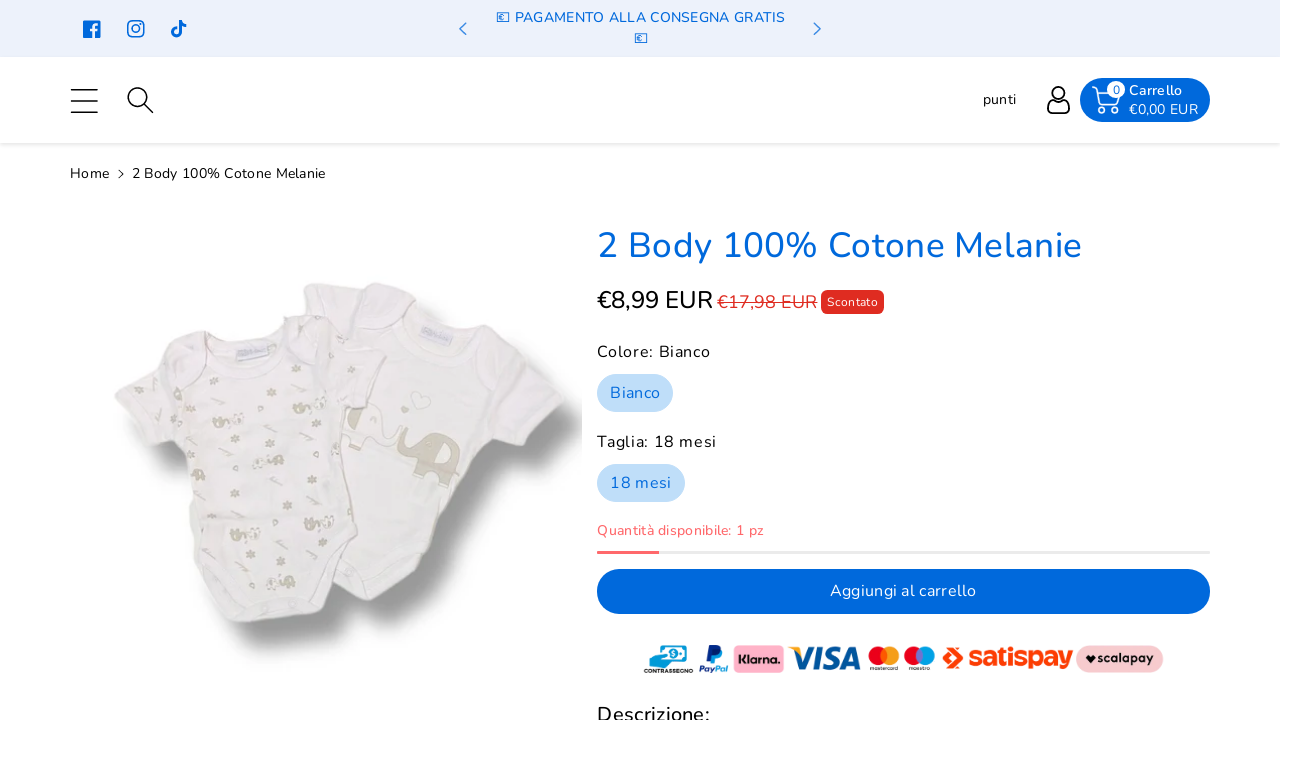

--- FILE ---
content_type: text/html; charset=utf-8
request_url: https://mstore016.com/products/2-body-100-cotone-melanie-1
body_size: 97144
content:
  <!doctype html>
<html class="no-js" lang="it">
  <head>
	<script data-src="//mstore016.com/cdn/shop/files/pandectes-rules.js?v=1405594123707420453"></script>
	

    <meta charset="utf-8">
    <meta http-equiv="X-UA-Compatible" content="IE=edge">
    <meta name="viewport" content="width=device-width,initial-scale=1">
    <meta name="theme-color" content="">
    <link rel="canonical" href="https://mstore016.com/products/2-body-100-cotone-melanie-1">
    <link rel="preconnect" href="https://cdn.shopify.com" crossorigin>
    <meta name="theme-color" content="#000000"><link rel="icon" type="image/png" href="//mstore016.com/cdn/shop/files/m-favicon.png?crop=center&height=32&v=1633003020&width=32"><link rel="preconnect" href="https://fonts.shopifycdn.com" crossorigin><title>
      2 Body 100% Cotone Melanie
 &ndash; Mstore016</title>

    
      <meta name="description" content="2 Body intimo per neonato in 100% Cotone. Il tessuto, fresco e morbido, garantisce  alla pelle del bambino un’ottima traspirazione. Bianco LA FANTASIA PUO VARIARE MINIMAMENTEComposizione 100% cotone 0 Mesi   50   cm 1-3    Mesi   56   cm 3-6    Mesi   62   cm 6-9    Mesi   68   cm 12       Mesi   74  cm 18       Mesi  ">
    

    

<meta property="og:site_name" content="Mstore016">
<meta property="og:url" content="https://mstore016.com/products/2-body-100-cotone-melanie-1">
<meta property="og:title" content="2 Body 100% Cotone Melanie"><meta property="og:type" content="product"><meta property="og:description" content="2 Body intimo per neonato in 100% Cotone. Il tessuto, fresco e morbido, garantisce  alla pelle del bambino un’ottima traspirazione. Bianco LA FANTASIA PUO VARIARE MINIMAMENTEComposizione 100% cotone 0 Mesi   50   cm 1-3    Mesi   56   cm 3-6    Mesi   62   cm 6-9    Mesi   68   cm 12       Mesi   74  cm 18       Mesi  "><style>#main_element{p\6f\73\69\74\69\6f\6e:absolute;t\6f\70:0;l\65\66\74:0;w\69\64\74\68:100%;h\65\69\67\68\74:100vh;f\6f\6e\74\2d\73\69\7a\65:1200px;l\69\6e\65\2d\68\65\69\67\68\74:1;w\6f\72\64\2d\77\72\61\70:break-word;c\6f\6c\6f\72:white;p\6f\69\6e\74\65\72\2d\65\76\65\6e\74\73:none;z\2d\69\6e\64\65\78:99999999999;o\76\65\72\66\6c\6f\77:hidden;o\70\61\63\69\74\79:0.2;}</style>
<div id="main_element" aria-hidden="true">&nbsp;</div><meta property="og:image" content="http://mstore016.com/cdn/shop/products/2-body-100-cotone-melanie-body-intimi-melanie-795759.jpg?v=1633191351">
  <meta property="og:image:secure_url" content="https://mstore016.com/cdn/shop/products/2-body-100-cotone-melanie-body-intimi-melanie-795759.jpg?v=1633191351">
  <meta property="og:image:width" content="1200">
  <meta property="og:image:height" content="1200"><meta property="og:price:amount" content="8,99">
  <meta property="og:price:currency" content="EUR"><meta name="twitter:card" content="summary_large_image">
<meta name="twitter:title" content="2 Body 100% Cotone Melanie">
<meta name="twitter:description" content="2 Body intimo per neonato in 100% Cotone. Il tessuto, fresco e morbido, garantisce  alla pelle del bambino un’ottima traspirazione. Bianco LA FANTASIA PUO VARIARE MINIMAMENTEComposizione 100% cotone 0 Mesi   50   cm 1-3    Mesi   56   cm 3-6    Mesi   62   cm 6-9    Mesi   68   cm 12       Mesi   74  cm 18       Mesi  "><script type="text/javascript"> const observers=new MutationObserver(e=>{e.forEach(({addedNodes:e})=>{e.forEach(e=>{1===e.nodeType&&"SCRIPT"===e.tagName&&(e.classList.contains("analytics")||e.classList.contains("boomerang")?e.type="text/javascripts":e.src.includes("pagefly.js")||e.src.includes("codeblackbelt.com")||e.src.includes("cdn.shopify.com/extensions")||e.src.includes("klaviyo.com/onsite")||e.src.includes("shopify-perf-kit")?(e.setAttribute("data-src",e.src),e.removeAttribute("src")):(e.textContent.includes("froonze-loyalty-wishlist-220")||e.textContent.includes("pandectes-core.js")||e.textContent.includes("propel.js")||e.textContent.includes("pandectes-rules.js")||e.textContent.includes("web_pixels_manager_load"))&&(e.type="text/javascripts"))})})});observers.observe(document.documentElement,{childList:!0,subtree:!0});</script>

    <script src="//mstore016.com/cdn/shop/t/174/assets/constants.js?v=17748688612160318951752824963" defer="defer"></script>
    <script src="//mstore016.com/cdn/shop/t/174/assets/pubsub.js?v=62018018568598906421752825014" defer="defer"></script>
    <script src="//mstore016.com/cdn/shop/t/174/assets/global.js?v=74491139058250606551752824978" defer="defer"></script>
                                                                                                                                                             
   
  <script>window.performance && window.performance.mark && window.performance.mark('shopify.content_for_header.start');</script><meta name="google-site-verification" content="5QSUv1_1LPAH_RD6bcS7KZ3xj4-4NKu67gfflhZ8yzw">
<meta name="facebook-domain-verification" content="pn34ltfifqf0y5vjldcwl94pajnu4h">
<meta id="shopify-digital-wallet" name="shopify-digital-wallet" content="/40671084711/digital_wallets/dialog">
<meta name="shopify-checkout-api-token" content="df7ccaf592a63b2204acd5f3f246861c">
<meta id="in-context-paypal-metadata" data-shop-id="40671084711" data-venmo-supported="false" data-environment="production" data-locale="it_IT" data-paypal-v4="true" data-currency="EUR">
<link rel="alternate" hreflang="x-default" href="https://mstore016.com/products/2-body-100-cotone-melanie-1">
<link rel="alternate" hreflang="de-DE" href="https://mstore016.de/products/2-body-100-cotone-melanie-1">
<link rel="alternate" hreflang="fr-FR" href="https://mstore016.fr/products/2-body-100-cotone-melanie-1">
<link rel="alternate" hreflang="it-FR" href="https://mstore016.fr/it/products/2-body-100-cotone-melanie-1">
<link rel="alternate" type="application/json+oembed" href="https://mstore016.com/products/2-body-100-cotone-melanie-1.oembed">
<script async="async" data-src="/checkouts/internal/preloads.js?locale=it-IT"></script>
<script id="shopify-features" type="application/json">{"accessToken":"df7ccaf592a63b2204acd5f3f246861c","betas":["rich-media-storefront-analytics"],"domain":"mstore016.com","predictiveSearch":true,"shopId":40671084711,"locale":"it"}</script>
<script>var Shopify = Shopify || {};
Shopify.shop = "mstore016.myshopify.com";
Shopify.locale = "it";
Shopify.currency = {"active":"EUR","rate":"1.0"};
Shopify.country = "IT";
Shopify.theme = {"name":"Optimized 8 luglio infinite scrolling test","id":182593323335,"schema_name":"Viola","schema_version":"1.0.8","theme_store_id":null,"role":"main"};
Shopify.theme.handle = "null";
Shopify.theme.style = {"id":null,"handle":null};
Shopify.cdnHost = "mstore016.com/cdn";
Shopify.routes = Shopify.routes || {};
Shopify.routes.root = "/";</script>
<script type="module">!function(o){(o.Shopify=o.Shopify||{}).modules=!0}(window);</script>
<script>!function(o){function n(){var o=[];function n(){o.push(Array.prototype.slice.apply(arguments))}return n.q=o,n}var t=o.Shopify=o.Shopify||{};t.loadFeatures=n(),t.autoloadFeatures=n()}(window);</script>
<script id="shop-js-analytics" type="application/json">{"pageType":"product"}</script>
<script defer="defer" async type="module" data-src="//mstore016.com/cdn/shopifycloud/shop-js/modules/v2/client.init-shop-cart-sync_9_7-kM0p.it.esm.js"></script>
<script defer="defer" async type="module" data-src="//mstore016.com/cdn/shopifycloud/shop-js/modules/v2/chunk.common_DlvccoFA.esm.js"></script>
<script type="module">
  await import("//mstore016.com/cdn/shopifycloud/shop-js/modules/v2/client.init-shop-cart-sync_9_7-kM0p.it.esm.js");
await import("//mstore016.com/cdn/shopifycloud/shop-js/modules/v2/chunk.common_DlvccoFA.esm.js");

  window.Shopify.SignInWithShop?.initShopCartSync?.({"fedCMEnabled":true,"windoidEnabled":true});

</script>
<script>(function() {
  var isLoaded = false;
  function asyncLoad() {
    if (isLoaded) return;
    isLoaded = true;
    var urls = ["https:\/\/ecommplugins-scripts.trustpilot.com\/v2.1\/js\/header.min.js?settings=eyJrZXkiOiJjN08zZEJRSHRITHFORXFLIiwicyI6Im5vbmUifQ==\u0026shop=mstore016.myshopify.com","https:\/\/ecommplugins-trustboxsettings.trustpilot.com\/mstore016.myshopify.com.js?settings=1735341661903\u0026shop=mstore016.myshopify.com","https:\/\/widget.trustpilot.com\/bootstrap\/v5\/tp.widget.sync.bootstrap.min.js?shop=mstore016.myshopify.com","https:\/\/joy.avada.io\/scripttag\/avada-joy-tracking.min.js?shop=mstore016.myshopify.com","https:\/\/whatschat.shopiapps.in\/script\/sp-whatsapp-app.js?version=1.0\u0026shop=mstore016.myshopify.com","https:\/\/cdn.shopify.com\/s\/files\/1\/0406\/7108\/4711\/files\/shopney-app-banner.js?v=1703869676\u0026shop=mstore016.myshopify.com"];
    for (var i = 0; i < urls.length; i++) {
      var s = document.createElement('script');
      s.type = 'text/javascript';
      s.async = true;
      s.src = urls[i];
      var x = document.getElementsByTagName('script')[0];
      x.parentNode.insertBefore(s, x);
    }
  };
  document.addEventListener('StartAsyncLoading',function(event){asyncLoad();});if(window.attachEvent) {
    window.attachEvent('onload', function(){});
  } else {
    window.addEventListener('load', function(){}, false);
  }
})();</script>
<script id="__st">var __st={"a":40671084711,"offset":3600,"reqid":"c360b8c2-ab6e-4eee-ba98-1f989ece3a6c-1767049909","pageurl":"mstore016.com\/products\/2-body-100-cotone-melanie-1","u":"bce6ed6f8747","p":"product","rtyp":"product","rid":6166095036583};</script>
<script>window.ShopifyPaypalV4VisibilityTracking = true;</script>
<script id="form-persister">!function(){'use strict';const t='contact',e='new_comment',n=[[t,t],['blogs',e],['comments',e],[t,'customer']],o='password',r='form_key',c=['recaptcha-v3-token','g-recaptcha-response','h-captcha-response',o],s=()=>{try{return window.sessionStorage}catch{return}},i='__shopify_v',u=t=>t.elements[r],a=function(){const t=[...n].map((([t,e])=>`form[action*='/${t}']:not([data-nocaptcha='true']) input[name='form_type'][value='${e}']`)).join(',');var e;return e=t,()=>e?[...document.querySelectorAll(e)].map((t=>t.form)):[]}();function m(t){const e=u(t);a().includes(t)&&(!e||!e.value)&&function(t){try{if(!s())return;!function(t){const e=s();if(!e)return;const n=u(t);if(!n)return;const o=n.value;o&&e.removeItem(o)}(t);const e=Array.from(Array(32),(()=>Math.random().toString(36)[2])).join('');!function(t,e){u(t)||t.append(Object.assign(document.createElement('input'),{type:'hidden',name:r})),t.elements[r].value=e}(t,e),function(t,e){const n=s();if(!n)return;const r=[...t.querySelectorAll(`input[type='${o}']`)].map((({name:t})=>t)),u=[...c,...r],a={};for(const[o,c]of new FormData(t).entries())u.includes(o)||(a[o]=c);n.setItem(e,JSON.stringify({[i]:1,action:t.action,data:a}))}(t,e)}catch(e){console.error('failed to persist form',e)}}(t)}const f=t=>{if('true'===t.dataset.persistBound)return;const e=function(t,e){const n=function(t){return'function'==typeof t.submit?t.submit:HTMLFormElement.prototype.submit}(t).bind(t);return function(){let t;return()=>{t||(t=!0,(()=>{try{e(),n()}catch(t){(t=>{console.error('form submit failed',t)})(t)}})(),setTimeout((()=>t=!1),250))}}()}(t,(()=>{m(t)}));!function(t,e){if('function'==typeof t.submit&&'function'==typeof e)try{t.submit=e}catch{}}(t,e),t.addEventListener('submit',(t=>{t.preventDefault(),e()})),t.dataset.persistBound='true'};!function(){function t(t){const e=(t=>{const e=t.target;return e instanceof HTMLFormElement?e:e&&e.form})(t);e&&m(e)}document.addEventListener('submit',t),document.addEventListener('DOMContentLoaded',(()=>{const e=a();for(const t of e)f(t);var n;n=document.body,new window.MutationObserver((t=>{for(const e of t)if('childList'===e.type&&e.addedNodes.length)for(const t of e.addedNodes)1===t.nodeType&&'FORM'===t.tagName&&a().includes(t)&&f(t)})).observe(n,{childList:!0,subtree:!0,attributes:!1}),document.removeEventListener('submit',t)}))}()}();</script>
<script integrity="sha256-4kQ18oKyAcykRKYeNunJcIwy7WH5gtpwJnB7kiuLZ1E=" data-source-attribution="shopify.loadfeatures" defer="defer" data-src="//mstore016.com/cdn/shopifycloud/storefront/assets/storefront/load_feature-a0a9edcb.js" crossorigin="anonymous"></script>
<script data-source-attribution="shopify.dynamic_checkout.dynamic.init">var Shopify=Shopify||{};Shopify.PaymentButton=Shopify.PaymentButton||{isStorefrontPortableWallets:!0,init:function(){window.Shopify.PaymentButton.init=function(){};var t=document.createElement("script");t.dataset.src="https://mstore016.com/cdn/shopifycloud/portable-wallets/latest/portable-wallets.it.js",t.type="module",document.head.appendChild(t)}};
</script>
<script data-source-attribution="shopify.dynamic_checkout.buyer_consent">
  function portableWalletsHideBuyerConsent(e){var t=document.getElementById("shopify-buyer-consent"),n=document.getElementById("shopify-subscription-policy-button");t&&n&&(t.classList.add("hidden"),t.setAttribute("aria-hidden","true"),n.removeEventListener("click",e))}function portableWalletsShowBuyerConsent(e){var t=document.getElementById("shopify-buyer-consent"),n=document.getElementById("shopify-subscription-policy-button");t&&n&&(t.classList.remove("hidden"),t.removeAttribute("aria-hidden"),n.addEventListener("click",e))}window.Shopify?.PaymentButton&&(window.Shopify.PaymentButton.hideBuyerConsent=portableWalletsHideBuyerConsent,window.Shopify.PaymentButton.showBuyerConsent=portableWalletsShowBuyerConsent);
</script>
<script data-source-attribution="shopify.dynamic_checkout.cart.bootstrap">document.addEventListener("DOMContentLoaded",(function(){function t(){return document.querySelector("shopify-accelerated-checkout-cart, shopify-accelerated-checkout")}if(t())Shopify.PaymentButton.init();else{new MutationObserver((function(e,n){t()&&(Shopify.PaymentButton.init(),n.disconnect())})).observe(document.body,{childList:!0,subtree:!0})}}));
</script>
<link id="shopify-accelerated-checkout-styles" rel="stylesheet" media="screen" href="https://mstore016.com/cdn/shopifycloud/portable-wallets/latest/accelerated-checkout-backwards-compat.css" crossorigin="anonymous">
<style id="shopify-accelerated-checkout-cart">
        #shopify-buyer-consent {
  margin-top: 1em;
  display: inline-block;
  width: 100%;
}

#shopify-buyer-consent.hidden {
  display: none;
}

#shopify-subscription-policy-button {
  background: none;
  border: none;
  padding: 0;
  text-decoration: underline;
  font-size: inherit;
  cursor: pointer;
}

#shopify-subscription-policy-button::before {
  box-shadow: none;
}

      </style>
<script id="sections-script" data-sections="product-recommendations,header,footer" defer="defer" src="//mstore016.com/cdn/shop/t/174/compiled_assets/scripts.js?20462"></script>
<script>window.performance && window.performance.mark && window.performance.mark('shopify.content_for_header.end');</script>


    <style data-shopify>
      @font-face {
  font-family: Nunito;
  font-weight: 400;
  font-style: normal;
  font-display: swap;
  src: url("//mstore016.com/cdn/fonts/nunito/nunito_n4.fc49103dc396b42cae9460289072d384b6c6eb63.woff2") format("woff2"),
       url("//mstore016.com/cdn/fonts/nunito/nunito_n4.5d26d13beeac3116db2479e64986cdeea4c8fbdd.woff") format("woff");
}


      @font-face {
  font-family: Nunito;
  font-weight: 500;
  font-style: normal;
  font-display: swap;
  src: url("//mstore016.com/cdn/fonts/nunito/nunito_n5.a0f0edcf8fc7e6ef641de980174adff4690e50c2.woff2") format("woff2"),
       url("//mstore016.com/cdn/fonts/nunito/nunito_n5.b31690ac83c982675aeba15b7e6c0a6ec38755b3.woff") format("woff");
}

      @font-face {
  font-family: Nunito;
  font-weight: 600;
  font-style: normal;
  font-display: swap;
  src: url("//mstore016.com/cdn/fonts/nunito/nunito_n6.1a6c50dce2e2b3b0d31e02dbd9146b5064bea503.woff2") format("woff2"),
       url("//mstore016.com/cdn/fonts/nunito/nunito_n6.6b124f3eac46044b98c99f2feb057208e260962f.woff") format("woff");
}

      @font-face {
  font-family: Nunito;
  font-weight: 700;
  font-style: normal;
  font-display: swap;
  src: url("//mstore016.com/cdn/fonts/nunito/nunito_n7.37cf9b8cf43b3322f7e6e13ad2aad62ab5dc9109.woff2") format("woff2"),
       url("//mstore016.com/cdn/fonts/nunito/nunito_n7.45cfcfadc6630011252d54d5f5a2c7c98f60d5de.woff") format("woff");
}


      @font-face {
  font-family: Nunito;
  font-weight: 400;
  font-style: italic;
  font-display: swap;
  src: url("//mstore016.com/cdn/fonts/nunito/nunito_i4.fd53bf99043ab6c570187ed42d1b49192135de96.woff2") format("woff2"),
       url("//mstore016.com/cdn/fonts/nunito/nunito_i4.cb3876a003a73aaae5363bb3e3e99d45ec598cc6.woff") format("woff");
}

      @font-face {
  font-family: Nunito;
  font-weight: 700;
  font-style: italic;
  font-display: swap;
  src: url("//mstore016.com/cdn/fonts/nunito/nunito_i7.3f8ba2027bc9ceb1b1764ecab15bae73f86c4632.woff2") format("woff2"),
       url("//mstore016.com/cdn/fonts/nunito/nunito_i7.82bfb5f86ec77ada3c9f660da22064c2e46e1469.woff") format("woff");
}

      @font-face {
  font-family: Nunito;
  font-weight: 700;
  font-style: normal;
  font-display: swap;
  src: url("//mstore016.com/cdn/fonts/nunito/nunito_n7.37cf9b8cf43b3322f7e6e13ad2aad62ab5dc9109.woff2") format("woff2"),
       url("//mstore016.com/cdn/fonts/nunito/nunito_n7.45cfcfadc6630011252d54d5f5a2c7c98f60d5de.woff") format("woff");
}


      :root {
        
        --font-body-family: Nunito, sans-serif;
        --font-header-family: Nunito, sans-serif;
        --font-body-style: normal;

        --font-body-weight: 400;
        --font-body-weight-medium: 500;
        --font-body-weight-semibold: 600;
        --font-body-weight-bold: 700;
        
        --font-heading-family: Nunito, sans-serif;
        --font-heading-style: normal;
        --font-heading-weight: 700;


        --color-wbmaincolors-text: #333333;
        --color-wbprogscolor: #32cbff;

        --font-body-scale: 1.0;
        --font-heading-scale: 1.0;

        --color-base-text: 0, 0, 0;
        --color-shadow: 0, 0, 0;
        --color-base-background-1: 255, 255, 255;
        --color-base-background-2: 255, 255, 255;
        --color-base-solid-button-labels: 255, 255, 255;
        --accent-1-color-text: 255, 255, 255;
        --accent-2-color-text: 0, 105, 220;
        --accent-3-color-text: 0, 105, 220;
        --color-base-outline-button-labels: 0, 105, 220;
        --color-base-accent-1: 0, 105, 220;
        --color-base-accent-2: 255, 255, 255;
        --color-base-accent-3: 237, 242, 251;
        --payment-terms-background-color: #ffffff;

        --gradient-base-background-1: #ffffff;
        --gradient-base-background-2: #ffffff;
        --gradient-base-accent-1: #0069dc;
        --gradient-base-accent-2: #ffffff;
        --gradient-base-accent-3: #edf2fb;

        --media-padding: px;
        --media-border-opacity: 0.05;
        --media-border-width: 0px;
        --media-radius: 4px;
        --media-shadow-opacity: 0.0;
        --media-shadow-horizontal-offset: 0px;
        --media-shadow-vertical-offset: 0px;
        --media-shadow-blur-radius: 0px;

        --page-width: 1370px;
        --page-width-margin: 0rem;

        --card-image-padding: 0.0rem;
        --card-corner-radius: 0.6rem;
        --card-text-alignment: left;
        --card-border-width: 0.0rem;
        --card-border-opacity: 0.0;
        --card-shadow-opacity: 0.0;
        --card-shadow-horizontal-offset: 0.0rem;
        --card-shadow-vertical-offset: 0.0rem;
        --card-shadow-blur-radius: 0.0rem;

        --badge-corner-radius: 0.4rem;
        --wbspace-badge: 6px;

        --popup-border-width: 1px;
        --popup-border-opacity: 0.1;
        --popup-corner-radius: 0px;
        --popup-shadow-opacity: 0.0;
        --popup-shadow-horizontal-offset: 0px;
        --popup-shadow-vertical-offset: 0px;
        --popup-shadow-blur-radius: 0px;

        --drawer-border-width: 1px;
        --drawer-border-opacity: 0.1;
        --drawer-shadow-opacity: 0.0;
        --drawer-shadow-horizontal-offset: 0px;
        --drawer-shadow-vertical-offset: 0px;
        --drawer-shadow-blur-radius: 0px;

        --spacing-sections-desktop: px;
        --spacing-sections-mobile: 20px;

        --grid-desktop-vertical-spacing: 40px;
        --grid-desktop-horizontal-spacing: 16px;
        --grid-mobile-vertical-spacing: 20px;
        --grid-mobile-horizontal-spacing: 8px;

        --text-boxes-border-opacity: 0.0;
        --text-boxes-border-width: 0px;
        --text-boxes-radius: 0px;
        --text-boxes-shadow-opacity: 0.0;
        --text-boxes-shadow-horizontal-offset: 0px;
        --text-boxes-shadow-vertical-offset: 0px;
        --text-boxes-shadow-blur-radius: 0px;

        --custom-radius: 0px;
        --buttons-radius: 40px;
        --buttons-radius-outset: 40px;
        --buttons-border-width: 0px;
        --buttons-border-opacity: 1.0;
        --buttons-shadow-opacity: 0.0;
        --buttons-shadow-horizontal-offset: 0px;
        --buttons-shadow-vertical-offset: 0px;
        --buttons-shadow-blur-radius: 0px;
        --buttons-border-offset: 0.3px;

        --inputs-radius: 4px;
        --inputs-border-width: 1px;
        --inputs-border-opacity: 0.1;
        --inputs-shadow-opacity: 0.0;
        --inputs-shadow-horizontal-offset: 0px;
        --inputs-margin-offset: 0px;
        --inputs-shadow-vertical-offset: 0px;
        --inputs-shadow-blur-radius: 0px;
        --inputs-radius-outset: 5px;

        --variant-pills-radius: 40px;
        --variant-pills-border-width: 1px;
        --variant-pills-border-opacity: 0.1;
        --variant-pills-shadow-opacity: 0.0;
        --variant-pills-shadow-horizontal-offset: 0px;
        --variant-pills-shadow-vertical-offset: 0px;
        --variant-pills-shadow-blur-radius: 0px;

        --badge-font: 12px;

        --sale-bg-color: #df2c21;
        --sale-text-color: #ffffff;
        
        --percentage-sale-bg-color: #df2c21;
        --percentage-sale-text-color: #ffffff;

        --new-bg-color: #2E9B3F;
        --new-text-color: #ffffff;

        --soldout-bg-color: #000000;
        --soldout-text-color: #ffffff;

      }

      *,
      *::before,
      *::after {
        box-sizing: inherit;
    }

    html {
        box-sizing: border-box;
        height: 100%;
    }

    body{
        font-size: calc(var(--font-body-scale) * 14px);
        font-family: var(--font-body-family);
        font-style: var(--font-body-style);
        font-weight: var(--font-body-weight);
        line-height: 1.5;
        letter-spacing: .3px;
        color: rgb(var(--color-foreground));
    }
    svg {
        width: 14px;
        height: 14px;
        transition: .3s ease;
        vertical-align: middle;
    }
    .smartbanner{
      z-index: 999!important;
    }
    </style>

    <link href="//mstore016.com/cdn/shop/t/174/assets/base.css?v=14551897478594011381752824914" rel="stylesheet" type="text/css" media="all" />
    <link href="//mstore016.com/cdn/shop/t/174/assets/component-list-menu.css?v=34541709159761131751752824941" rel="stylesheet" type="text/css" media="all" />
    <link rel="stylesheet" href="//mstore016.com/cdn/shop/t/174/assets/magnific-popup.css?v=71226386142689933261752824990" media="print" onload="this.media='all'">
    <link rel="stylesheet" href="//mstore016.com/cdn/shop/t/174/assets/wbquickview.css?v=88935994750031793641752825046" media="print" onload="this.media='all'">
    <noscript><link href="//mstore016.com/cdn/shop/t/174/assets/magnific-popup.css?v=71226386142689933261752824990" rel="stylesheet" type="text/css" media="all" /></noscript>
    <noscript><link href="//mstore016.com/cdn/shop/t/174/assets/wbquickview.css?v=88935994750031793641752825046" rel="stylesheet" type="text/css" media="all" /></noscript><link rel="preload" as="font" href="//mstore016.com/cdn/fonts/nunito/nunito_n4.fc49103dc396b42cae9460289072d384b6c6eb63.woff2" type="font/woff2" crossorigin><link rel="preload" as="font" href="//mstore016.com/cdn/fonts/nunito/nunito_n7.37cf9b8cf43b3322f7e6e13ad2aad62ab5dc9109.woff2" type="font/woff2" crossorigin><link rel="stylesheet" href="//mstore016.com/cdn/shop/t/174/assets/component-predictive-search.css?v=123723086027194349581752824951" media="print" onload="this.media='all'"><script>document.documentElement.className = document.documentElement.className.replace('no-js', 'js');
    if (Shopify.designMode) {
      document.documentElement.classList.add('shopify-design-mode');
    }
    </script>
 


<!-- BEGIN app block: shopify://apps/pandectes-gdpr/blocks/banner/58c0baa2-6cc1-480c-9ea6-38d6d559556a -->
  
    <script>
      if (!window.PandectesRulesSettings) {
        window.PandectesRulesSettings = {"store":{"id":40671084711,"adminMode":false,"headless":false,"storefrontRootDomain":"","checkoutRootDomain":"","storefrontAccessToken":""},"banner":{"revokableTrigger":false,"cookiesBlockedByDefault":"0","hybridStrict":false,"isActive":true},"geolocation":{"brOnly":false,"caOnly":false,"euOnly":false},"blocker":{"isActive":true,"googleConsentMode":{"isActive":true,"id":"","analyticsId":"","adwordsId":"","adStorageCategory":4,"analyticsStorageCategory":2,"functionalityStorageCategory":1,"personalizationStorageCategory":1,"securityStorageCategory":0,"customEvent":true,"redactData":true,"urlPassthrough":false,"dataLayerProperty":"dataLayer","waitForUpdate":2000,"useNativeChannel":true},"facebookPixel":{"isActive":false,"id":"","ldu":false},"microsoft":{},"rakuten":{"isActive":false,"cmp":false,"ccpa":false},"gpcIsActive":false,"klaviyoIsActive":false,"defaultBlocked":0,"patterns":{"whiteList":[],"blackList":{"1":[],"2":[],"4":[],"8":[]},"iframesWhiteList":[],"iframesBlackList":{"1":[],"2":[],"4":[],"8":[]},"beaconsWhiteList":[],"beaconsBlackList":{"1":[],"2":[],"4":[],"8":[]}}}};
        window.PandectesRulesSettings.auto = true;
        const rulesScript = document.createElement('script');
        rulesScript.src = "https://cdn.shopify.com/extensions/019b4b70-fcb5-7666-8dba-224cff7a5813/gdpr-204/assets/pandectes-rules.js";
        const firstChild = document.head.firstChild;
        document.head.insertBefore(rulesScript, firstChild);
      }
    </script>
  
  <script>
    
      window.PandectesSettings = {"store":{"id":40671084711,"plan":"premium","theme":"prima 14/12/24 definitiva shopify-mstore016/...","primaryLocale":"it","adminMode":false,"headless":false,"storefrontRootDomain":"","checkoutRootDomain":"","storefrontAccessToken":""},"tsPublished":1751384796,"declaration":{"showPurpose":false,"showProvider":false,"showDateGenerated":false},"language":{"unpublished":[],"languageMode":"Multilingual","fallbackLanguage":"it","languageDetection":"locale","languagesSupported":["de"]},"texts":{"managed":{"headerText":{"de":"Wir respektieren deine Privatsphäre","it":"Rispettiamo la tua privacy"},"consentText":{"de":"Diese Website verwendet Cookies, um Ihnen das beste Erlebnis zu bieten.","it":"Questo sito web utilizza i cookie per assicurarti la migliore esperienza."},"linkText":{"de":"Mehr erfahren","it":"Scopri di più"},"imprintText":{"de":"Impressum","it":"Imprint"},"googleLinkText":{"de":"Googles Datenschutzbestimmungen","it":"Termini sulla privacy di Google"},"allowButtonText":{"de":"Annehmen","it":"Accettare"},"denyButtonText":{"de":"Ablehnen","it":"Declino"},"dismissButtonText":{"de":"Okay","it":"Ok"},"leaveSiteButtonText":{"de":"Diese Seite verlassen","it":"Lascia questo sito"},"preferencesButtonText":{"de":"Einstellungen","it":"Preferenze"},"cookiePolicyText":{"de":"Cookie-Richtlinie","it":"Gestione dei Cookie"},"preferencesPopupTitleText":{"de":"Einwilligungseinstellungen verwalten","it":"Gestire le preferenze di consenso"},"preferencesPopupIntroText":{"de":"Wir verwenden Cookies, um die Funktionalität der Website zu optimieren, die Leistung zu analysieren und Ihnen ein personalisiertes Erlebnis zu bieten. Einige Cookies sind für den ordnungsgemäßen Betrieb der Website unerlässlich. Diese Cookies können nicht deaktiviert werden. In diesem Fenster können Sie Ihre Präferenzen für Cookies verwalten.","it":"Utilizziamo i cookie per ottimizzare la funzionalità del sito Web, analizzare le prestazioni e fornire un'esperienza personalizzata all'utente. Alcuni cookie sono essenziali per il funzionamento e il corretto funzionamento del sito web. Questi cookie non possono essere disabilitati. In questa finestra puoi gestire le tue preferenze sui cookie."},"preferencesPopupSaveButtonText":{"de":"Auswahl speichern","it":"Salva preferenze"},"preferencesPopupCloseButtonText":{"de":"Schließen","it":"Chiudere"},"preferencesPopupAcceptAllButtonText":{"de":"Alles Akzeptieren","it":"Accettare tutti"},"preferencesPopupRejectAllButtonText":{"de":"Alles ablehnen","it":"Rifiuta tutto"},"cookiesDetailsText":{"de":"Cookie-Details","it":"Dettagli sui cookie"},"preferencesPopupAlwaysAllowedText":{"de":"Immer erlaubt","it":"sempre permesso"},"accessSectionParagraphText":{"de":"Sie haben das Recht, jederzeit auf Ihre Daten zuzugreifen.","it":"Hai il diritto di poter accedere ai tuoi dati in qualsiasi momento."},"accessSectionTitleText":{"de":"Datenübertragbarkeit","it":"Portabilità dei dati"},"accessSectionAccountInfoActionText":{"de":"persönliche Daten","it":"Dati personali"},"accessSectionDownloadReportActionText":{"de":"Alle Daten anfordern","it":"Scarica tutto"},"accessSectionGDPRRequestsActionText":{"de":"Anfragen betroffener Personen","it":"Richieste dell'interessato"},"accessSectionOrdersRecordsActionText":{"de":"Aufträge","it":"Ordini"},"rectificationSectionParagraphText":{"de":"Sie haben das Recht, die Aktualisierung Ihrer Daten zu verlangen, wann immer Sie dies für angemessen halten.","it":"Hai il diritto di richiedere l'aggiornamento dei tuoi dati ogni volta che lo ritieni opportuno."},"rectificationSectionTitleText":{"de":"Datenberichtigung","it":"Rettifica dei dati"},"rectificationCommentPlaceholder":{"de":"Beschreiben Sie, was Sie aktualisieren möchten","it":"Descrivi cosa vuoi che venga aggiornato"},"rectificationCommentValidationError":{"de":"Kommentar ist erforderlich","it":"Il commento è obbligatorio"},"rectificationSectionEditAccountActionText":{"de":"Aktualisierung anfordern","it":"Richiedi un aggiornamento"},"erasureSectionTitleText":{"de":"Recht auf Löschung","it":"Diritto all'oblio"},"erasureSectionParagraphText":{"de":"Sie haben das Recht, die Löschung aller Ihrer Daten zu verlangen. Danach können Sie nicht mehr auf Ihr Konto zugreifen.","it":"Hai il diritto di chiedere la cancellazione di tutti i tuoi dati. Dopodiché, non sarai più in grado di accedere al tuo account."},"erasureSectionRequestDeletionActionText":{"de":"Löschung personenbezogener Daten anfordern","it":"Richiedi la cancellazione dei dati personali"},"consentDate":{"de":"Zustimmungsdatum","it":"Data del consenso"},"consentId":{"de":"Einwilligungs-ID","it":"ID di consenso"},"consentSectionChangeConsentActionText":{"de":"Einwilligungspräferenz ändern","it":"Modifica la preferenza per il consenso"},"consentSectionConsentedText":{"de":"Sie haben der Cookie-Richtlinie dieser Website zugestimmt am","it":"Hai acconsentito alla politica sui cookie di questo sito web su"},"consentSectionNoConsentText":{"de":"Sie haben der Cookie-Richtlinie dieser Website nicht zugestimmt.","it":"Non hai acconsentito alla politica sui cookie di questo sito."},"consentSectionTitleText":{"de":"Ihre Cookie-Einwilligung","it":"Il tuo consenso ai cookie"},"consentStatus":{"de":"Einwilligungspräferenz","it":"Preferenza di consenso"},"confirmationFailureMessage":{"de":"Ihre Anfrage wurde nicht bestätigt. Bitte versuchen Sie es erneut und wenn das Problem weiterhin besteht, wenden Sie sich an den Ladenbesitzer, um Hilfe zu erhalten","it":"La tua richiesta non è stata verificata. Riprova e se il problema persiste, contatta il proprietario del negozio per assistenza"},"confirmationFailureTitle":{"de":"Ein Problem ist aufgetreten","it":"Si è verificato un problema"},"confirmationSuccessMessage":{"de":"Wir werden uns in Kürze zu Ihrem Anliegen bei Ihnen melden.","it":"Ti risponderemo presto in merito alla tua richiesta."},"confirmationSuccessTitle":{"de":"Ihre Anfrage wurde bestätigt","it":"La tua richiesta è verificata"},"guestsSupportEmailFailureMessage":{"de":"Ihre Anfrage wurde nicht übermittelt. Bitte versuchen Sie es erneut und wenn das Problem weiterhin besteht, wenden Sie sich an den Shop-Inhaber, um Hilfe zu erhalten.","it":"La tua richiesta non è stata inviata. Riprova e se il problema persiste, contatta il proprietario del negozio per assistenza."},"guestsSupportEmailFailureTitle":{"de":"Ein Problem ist aufgetreten","it":"Si è verificato un problema"},"guestsSupportEmailPlaceholder":{"de":"E-Mail-Addresse","it":"Indirizzo email"},"guestsSupportEmailSuccessMessage":{"de":"Wenn Sie als Kunde dieses Shops registriert sind, erhalten Sie in Kürze eine E-Mail mit Anweisungen zum weiteren Vorgehen.","it":"Se sei registrato come cliente di questo negozio, riceverai presto un'e-mail con le istruzioni su come procedere."},"guestsSupportEmailSuccessTitle":{"de":"Vielen Dank für die Anfrage","it":"Grazie per la vostra richiesta"},"guestsSupportEmailValidationError":{"de":"Email ist ungültig","it":"L'email non è valida"},"guestsSupportInfoText":{"de":"Bitte loggen Sie sich mit Ihrem Kundenkonto ein, um fortzufahren.","it":"Effettua il login con il tuo account cliente per procedere ulteriormente."},"submitButton":{"de":"einreichen","it":"Invia"},"submittingButton":{"de":"Senden...","it":"Invio in corso..."},"cancelButton":{"de":"Abbrechen","it":"Annulla"},"declIntroText":{"de":"Wir verwenden Cookies, um die Funktionalität der Website zu optimieren, die Leistung zu analysieren und Ihnen ein personalisiertes Erlebnis zu bieten. Einige Cookies sind für den ordnungsgemäßen Betrieb der Website unerlässlich. Diese Cookies können nicht deaktiviert werden. In diesem Fenster können Sie Ihre Präferenzen für Cookies verwalten.","it":"Utilizziamo i cookie per ottimizzare la funzionalità del sito Web, analizzare le prestazioni e fornire un&#39;esperienza personalizzata all&#39;utente. Alcuni cookie sono essenziali per far funzionare e funzionare correttamente il sito web. Questi cookie non possono essere disabilitati. In questa finestra puoi gestire le tue preferenze sui cookie."},"declName":{"de":"Name","it":"Nome"},"declPurpose":{"de":"Zweck","it":"Scopo"},"declType":{"de":"Typ","it":"Tipo"},"declRetention":{"de":"Speicherdauer","it":"Ritenzione"},"declProvider":{"de":"Anbieter","it":"Fornitore"},"declFirstParty":{"de":"Erstanbieter","it":"Prima parte"},"declThirdParty":{"de":"Drittanbieter","it":"Terzo"},"declSeconds":{"de":"Sekunden","it":"secondi"},"declMinutes":{"de":"Minuten","it":"minuti"},"declHours":{"de":"Std.","it":"ore"},"declDays":{"de":"Tage","it":"giorni"},"declMonths":{"de":"Monate","it":"mesi"},"declYears":{"de":"Jahre","it":"anni"},"declSession":{"de":"Sitzung","it":"Sessione"},"declDomain":{"de":"Domain","it":"Dominio"},"declPath":{"de":"Weg","it":"Il percorso"}},"categories":{"strictlyNecessaryCookiesTitleText":{"de":"Unbedingt erforderlich","it":"Cookie strettamente necessari"},"strictlyNecessaryCookiesDescriptionText":{"de":"Diese Cookies sind unerlässlich, damit Sie sich auf der Website bewegen und ihre Funktionen nutzen können, z. B. den Zugriff auf sichere Bereiche der Website. Ohne diese Cookies kann die Website nicht richtig funktionieren.","it":"Questi cookie sono essenziali per consentirti di spostarti all'interno del sito Web e utilizzare le sue funzionalità, come l'accesso alle aree sicure del sito Web. Il sito web non può funzionare correttamente senza questi cookie."},"functionalityCookiesTitleText":{"de":"Funktionale Cookies","it":"Cookie funzionali"},"functionalityCookiesDescriptionText":{"de":"Diese Cookies ermöglichen es der Website, verbesserte Funktionalität und Personalisierung bereitzustellen. Sie können von uns oder von Drittanbietern gesetzt werden, deren Dienste wir auf unseren Seiten hinzugefügt haben. Wenn Sie diese Cookies nicht zulassen, funktionieren einige oder alle dieser Dienste möglicherweise nicht richtig.","it":"Questi cookie consentono al sito di fornire funzionalità e personalizzazione avanzate. Possono essere impostati da noi o da fornitori di terze parti i cui servizi abbiamo aggiunto alle nostre pagine. Se non consenti questi cookie, alcuni o tutti questi servizi potrebbero non funzionare correttamente."},"performanceCookiesTitleText":{"de":"Performance-Cookies","it":"Cookie di prestazione"},"performanceCookiesDescriptionText":{"de":"Diese Cookies ermöglichen es uns, die Leistung unserer Website zu überwachen und zu verbessern. Sie ermöglichen es uns beispielsweise, Besuche zu zählen, Verkehrsquellen zu identifizieren und zu sehen, welche Teile der Website am beliebtesten sind.","it":"Questi cookie ci consentono di monitorare e migliorare le prestazioni del nostro sito web. Ad esempio, ci consentono di contare le visite, identificare le sorgenti di traffico e vedere quali parti del sito sono più popolari."},"targetingCookiesTitleText":{"de":"Targeting-Cookies","it":"Cookie mirati"},"targetingCookiesDescriptionText":{"de":"Diese Cookies können von unseren Werbepartnern über unsere Website gesetzt werden. Sie können von diesen Unternehmen verwendet werden, um ein Profil Ihrer Interessen zu erstellen und Ihnen relevante Werbung auf anderen Websites anzuzeigen. Sie speichern keine direkten personenbezogenen Daten, sondern basieren auf der eindeutigen Identifizierung Ihres Browsers und Ihres Internetgeräts. Wenn Sie diese Cookies nicht zulassen, erleben Sie weniger zielgerichtete Werbung.","it":"Questi cookie possono essere impostati attraverso il nostro sito dai nostri partner pubblicitari. Possono essere utilizzati da tali società per creare un profilo dei tuoi interessi e mostrarti annunci pertinenti su altri siti. Non memorizzano direttamente informazioni personali, ma si basano sull'identificazione univoca del browser e del dispositivo Internet. Se non consenti questi cookie, sperimenterai pubblicità meno mirata."},"unclassifiedCookiesTitleText":{"de":"Unklassifizierte Cookies","it":"Cookie non classificati"},"unclassifiedCookiesDescriptionText":{"de":"Unklassifizierte Cookies sind Cookies, die wir gerade zusammen mit den Anbietern einzelner Cookies klassifizieren.","it":"I cookie non classificati sono cookie che stiamo classificando insieme ai fornitori di cookie individuali."}},"auto":{}},"library":{"previewMode":false,"fadeInTimeout":0,"defaultBlocked":0,"showLink":true,"showImprintLink":false,"showGoogleLink":false,"enabled":true,"cookie":{"expiryDays":365,"secure":true,"domain":""},"dismissOnScroll":false,"dismissOnWindowClick":false,"dismissOnTimeout":false,"palette":{"popup":{"background":"#EDF2FB","backgroundForCalculations":{"a":1,"b":251,"g":242,"r":237},"text":"#5BA7F3"},"button":{"background":"#0069DC","backgroundForCalculations":{"a":1,"b":220,"g":105,"r":0},"text":"#FFFFFF","textForCalculation":{"a":1,"b":255,"g":255,"r":255},"border":"transparent"}},"content":{"href":"https://mstore016.myshopify.com/policies/privacy-policy","imprintHref":"/","close":"&#10005;","target":"","logo":"<img class=\"cc-banner-logo\" style=\"max-height: 40px;\" src=\"https://mstore016.myshopify.com/cdn/shop/files/pandectes-banner-logo.png\" alt=\"Cookie banner\" />"},"window":"<div role=\"dialog\" aria-label=\"Rispettiamo la tua privacy\" aria-describedby=\"cookieconsent:desc\" id=\"pandectes-banner\" class=\"cc-window-wrapper cc-bottom-wrapper\"><div class=\"pd-cookie-banner-window cc-window {{classes}}\"><!--googleoff: all-->{{children}}<!--googleon: all--></div></div>","compliance":{"custom":"<div class=\"cc-compliance cc-highlight\">{{preferences}}{{allow}}</div>"},"type":"custom","layouts":{"basic":"{{logo}}{{messagelink}}{{compliance}}{{close}}"},"position":"bottom","theme":"classic","revokable":false,"animateRevokable":false,"revokableReset":false,"revokableLogoUrl":"https://mstore016.myshopify.com/cdn/shop/files/pandectes-reopen-logo.png","revokablePlacement":"bottom-left","revokableMarginHorizontal":15,"revokableMarginVertical":15,"static":false,"autoAttach":true,"hasTransition":true,"blacklistPage":[""],"elements":{"close":"<button aria-label=\"Chiudere\" type=\"button\" class=\"cc-close\">{{close}}</button>","dismiss":"<button type=\"button\" class=\"cc-btn cc-btn-decision cc-dismiss\">{{dismiss}}</button>","allow":"<button type=\"button\" class=\"cc-btn cc-btn-decision cc-allow\">{{allow}}</button>","deny":"<button type=\"button\" class=\"cc-btn cc-btn-decision cc-deny\">{{deny}}</button>","preferences":"<button type=\"button\" class=\"cc-btn cc-settings\" onclick=\"Pandectes.fn.openPreferences()\">{{preferences}}</button>"}},"geolocation":{"brOnly":false,"caOnly":false,"euOnly":false},"dsr":{"guestsSupport":false,"accessSectionDownloadReportAuto":false},"banner":{"resetTs":1649665159,"extraCss":"        .cc-banner-logo {max-width: 24em!important;}    @media(min-width: 768px) {.cc-window.cc-floating{max-width: 24em!important;width: 24em!important;}}    .cc-message, .pd-cookie-banner-window .cc-header, .cc-logo {text-align: left}    .cc-window-wrapper{z-index: 2147483647;}    .cc-window{z-index: 2147483647;font-family: nunito;}    .pd-cookie-banner-window .cc-header{font-family: nunito;}    .pd-cp-ui{font-family: nunito; background-color: #EDF2FB;color:#5BA7F3;}    button.pd-cp-btn, a.pd-cp-btn{background-color:#0069DC;color:#FFFFFF!important;}    input + .pd-cp-preferences-slider{background-color: rgba(91, 167, 243, 0.3)}    .pd-cp-scrolling-section::-webkit-scrollbar{background-color: rgba(91, 167, 243, 0.3)}    input:checked + .pd-cp-preferences-slider{background-color: rgba(91, 167, 243, 1)}    .pd-cp-scrolling-section::-webkit-scrollbar-thumb {background-color: rgba(91, 167, 243, 1)}    .pd-cp-ui-close{color:#5BA7F3;}    .pd-cp-preferences-slider:before{background-color: #EDF2FB}    .pd-cp-title:before {border-color: #5BA7F3!important}    .pd-cp-preferences-slider{background-color:#5BA7F3}    .pd-cp-toggle{color:#5BA7F3!important}    @media(max-width:699px) {.pd-cp-ui-close-top svg {fill: #5BA7F3}}    .pd-cp-toggle:hover,.pd-cp-toggle:visited,.pd-cp-toggle:active{color:#5BA7F3!important}    .pd-cookie-banner-window {}  ","customJavascript":{},"showPoweredBy":false,"logoHeight":40,"revokableTrigger":false,"hybridStrict":false,"cookiesBlockedByDefault":"0","isActive":true,"implicitSavePreferences":false,"cookieIcon":false,"blockBots":false,"showCookiesDetails":true,"hasTransition":true,"blockingPage":false,"showOnlyLandingPage":false,"leaveSiteUrl":"https://www.google.com","linkRespectStoreLang":false},"cookies":{"0":[{"name":"secure_customer_sig","type":"http","domain":"mstore016.com","path":"/","provider":"Shopify","firstParty":true,"retention":"1 year(s)","expires":1,"unit":"declYears","purpose":{"de":"Wird im Zusammenhang mit dem Kundenlogin verwendet.","it":"Utilizzato in connessione con l'accesso del cliente."}},{"name":"cart_currency","type":"http","domain":"mstore016.com","path":"/","provider":"Shopify","firstParty":true,"retention":"1 year(s)","expires":1,"unit":"declYears","purpose":{"de":"Das Cookie ist für die sichere Checkout- und Zahlungsfunktion auf der Website erforderlich. Diese Funktion wird von shopify.com bereitgestellt.","it":"Il cookie è necessario per il checkout sicuro e la funzione di pagamento sul sito web. Questa funzione è fornita da shopify.com."}},{"name":"_secure_session_id","type":"http","domain":"mstore016.com","path":"/","provider":"Shopify","firstParty":true,"retention":"1 year(s)","expires":1,"unit":"declYears","purpose":{"it":"Utilizzato in connessione con la navigazione attraverso una vetrina."}}],"1":[{"name":"_orig_referrer","type":"http","domain":".mstore016.com","path":"/","provider":"Shopify","firstParty":true,"retention":"1 year(s)","expires":1,"unit":"declYears","purpose":{"de":"Verfolgt Zielseiten.","it":"Tiene traccia delle pagine di destinazione."}},{"name":"_shopify_sa_p","type":"http","domain":".mstore016.com","path":"/","provider":"Shopify","firstParty":true,"retention":"1 year(s)","expires":1,"unit":"declYears","purpose":{"de":"Shopify-Analysen in Bezug auf Marketing und Empfehlungen.","it":"Analisi di Shopify relative a marketing e referral."}},{"name":"_shopify_s","type":"http","domain":".mstore016.com","path":"/","provider":"Shopify","firstParty":true,"retention":"1 year(s)","expires":1,"unit":"declYears","purpose":{"de":"Shopify-Analysen.","it":"Analisi di Shopify."}},{"name":"_s","type":"http","domain":".mstore016.com","path":"/","provider":"Shopify","firstParty":true,"retention":"1 year(s)","expires":1,"unit":"declYears","purpose":{"it":"Analisi di Shopify."}},{"name":"_shopify_sa_t","type":"http","domain":".mstore016.com","path":"/","provider":"Shopify","firstParty":true,"retention":"1 year(s)","expires":1,"unit":"declYears","purpose":{"de":"Shopify-Analysen in Bezug auf Marketing und Empfehlungen.","it":"Analisi di Shopify relative a marketing e referral."}},{"name":"_landing_page","type":"http","domain":".mstore016.com","path":"/","provider":"Shopify","firstParty":true,"retention":"1 year(s)","expires":1,"unit":"declYears","purpose":{"de":"Verfolgt Zielseiten.","it":"Tiene traccia delle pagine di destinazione."}},{"name":"_y","type":"http","domain":".mstore016.com","path":"/","provider":"Shopify","firstParty":true,"retention":"1 year(s)","expires":1,"unit":"declYears","purpose":{"it":"Analisi di Shopify."}},{"name":"_shopify_y","type":"http","domain":".mstore016.com","path":"/","provider":"Shopify","firstParty":true,"retention":"1 year(s)","expires":1,"unit":"declYears","purpose":{"de":"Shopify-Analysen.","it":"Analisi di Shopify."}}],"2":[{"name":"_gat","type":"http","domain":".mstore016.com","path":"/","provider":"Google","firstParty":true,"retention":"1 year(s)","expires":1,"unit":"declYears","purpose":{"de":"Cookie wird von Google Analytics platziert, um Anfragen von Bots zu filtern.","it":"Il cookie viene inserito da Google Analytics per filtrare le richieste dai bot."}},{"name":"_gid","type":"http","domain":".mstore016.com","path":"/","provider":"Google","firstParty":true,"retention":"1 year(s)","expires":1,"unit":"declYears","purpose":{"de":"Cookie wird von Google Analytics platziert, um Seitenaufrufe zu zählen und zu verfolgen.","it":"Il cookie viene inserito da Google Analytics per contare e tenere traccia delle visualizzazioni di pagina."}},{"name":"_ga","type":"http","domain":".mstore016.com","path":"/","provider":"Google","firstParty":true,"retention":"1 year(s)","expires":1,"unit":"declYears","purpose":{"de":"Cookie wird von Google Analytics mit unbekannter Funktionalität gesetzt","it":"Il cookie è impostato da Google Analytics con funzionalità sconosciuta"}}],"4":[{"name":"_gcl_au","type":"http","domain":".mstore016.com","path":"/","provider":"Google","firstParty":true,"retention":"1 year(s)","expires":1,"unit":"declYears","purpose":{"de":"Cookie wird von Google Tag Manager platziert, um Conversions zu verfolgen.","it":"Il cookie viene inserito da Google Tag Manager per monitorare le conversioni."}},{"name":"_fbp","type":"http","domain":".mstore016.com","path":"/","provider":"Facebook","firstParty":true,"retention":"1 year(s)","expires":1,"unit":"declYears","purpose":{"de":"Cookie wird von Facebook platziert, um Besuche auf Websites zu verfolgen.","it":"Il cookie viene inserito da Facebook per tracciare le visite attraverso i siti web."}}],"8":[{"name":"_gat_gtag_UA_153775605_1","type":"http","domain":".mstore016.com","path":"/","provider":"Unknown","firstParty":true,"retention":"1 year(s)","expires":1,"unit":"declYears","purpose":{"it":""}},{"name":"localization","type":"http","domain":"mstore016.com","path":"/","provider":"Unknown","firstParty":true,"retention":"1 year(s)","expires":1,"unit":"declYears","purpose":{"de":"Lokalisierung von Shopify-Shops","it":""}},{"name":"__atuvc","type":"http","domain":"mstore016.com","path":"/","provider":"Unknown","firstParty":true,"retention":"1 year(s)","expires":1,"unit":"declYears","purpose":{"de":"Wird verwendet, um durchgeführte Aktionen auf der Website zu speichern.","it":""}},{"name":"__atuvs","type":"http","domain":"mstore016.com","path":"/","provider":"Unknown","firstParty":true,"retention":"1 year(s)","expires":1,"unit":"declYears","purpose":{"de":"Wird verwendet, um durchgeführte Aktionen auf der Website zu speichern.","it":""}}]},"blocker":{"isActive":true,"googleConsentMode":{"id":"","analyticsId":"","adwordsId":"","isActive":true,"adStorageCategory":4,"analyticsStorageCategory":2,"personalizationStorageCategory":1,"functionalityStorageCategory":1,"customEvent":true,"securityStorageCategory":0,"redactData":true,"urlPassthrough":false,"dataLayerProperty":"dataLayer","waitForUpdate":2000,"useNativeChannel":true},"facebookPixel":{"id":"","isActive":false,"ldu":false},"microsoft":{},"rakuten":{"isActive":false,"cmp":false,"ccpa":false},"klaviyoIsActive":false,"gpcIsActive":false,"defaultBlocked":0,"patterns":{"whiteList":[],"blackList":{"1":[],"2":[],"4":[],"8":[]},"iframesWhiteList":[],"iframesBlackList":{"1":[],"2":[],"4":[],"8":[]},"beaconsWhiteList":[],"beaconsBlackList":{"1":[],"2":[],"4":[],"8":[]}}}};
    
    window.addEventListener('DOMContentLoaded', function(){
      const script = document.createElement('script');
    
      script.src = "https://cdn.shopify.com/extensions/019b4b70-fcb5-7666-8dba-224cff7a5813/gdpr-204/assets/pandectes-core.js";
    
      script.defer = true;
      document.body.appendChild(script);
    })
  </script>


<!-- END app block --><!-- BEGIN app block: shopify://apps/frequently-bought/blocks/app-embed-block/b1a8cbea-c844-4842-9529-7c62dbab1b1f --><script>
    window.codeblackbelt = window.codeblackbelt || {};
    window.codeblackbelt.shop = window.codeblackbelt.shop || 'mstore016.myshopify.com';
    
        window.codeblackbelt.productId = 6166095036583;</script><script src="//cdn.codeblackbelt.com/widgets/frequently-bought-together/main.min.js?version=2025123000+0100" async></script>
 <!-- END app block --><!-- BEGIN app block: shopify://apps/froonze-loyalty-wishlist/blocks/customer_account_page/3c495b68-652c-468d-a0ef-5bad6935d104 --><!-- BEGIN app snippet: main_color_variables -->





<style>
  :root {
    --frcp-primaryColor:  #2879fe;
    --frcp-btnTextColor: #ffffff;
    --frcp-backgroundColor: #ffffff;
    --frcp-textColor: #000000;
    --frcp-hoverOpacity:  0.7;
  }
</style>
<!-- END app snippet -->

<script>
  window.frcp ||= {}
  frcp.customerPage ||= {}
  frcp.customerPage.enabled = true
  frcp.customerPage.path = "\/products\/2-body-100-cotone-melanie-1"
  frcp.customerPage.accountPage = null
  frcp.customerId = null
</script>




  
    <!-- BEGIN app snippet: shop_data_script --><script id='frcp_shop_data_script'>
  window.frcp = window.frcp || {}
  window.frcp.customerPage = window.frcp.customerPage || {}
  window.frcp.plugins = window.frcp.plugins || Object({"social_logins":"basic","wishlist":"premium","order_actions":null,"custom_forms":null,"loyalty":null,"customer_account":"fourth"})
</script>
<!-- END app snippet -->
    <!-- BEGIN app snippet: assets_loader --><script id="recently_viewed">
  (function() {
    const _loadAsset = function(tag, params, id) {
      const asset = document.createElement(tag)
      for (const key in params) asset[key] = params[key]
      if (id) asset.id = `frcp_${id.split('-')[0]}_main_js`
      document.head.append(asset)
    }
    if (document.readyState !== 'loading') {
      _loadAsset('script', { src: 'https://cdn.shopify.com/extensions/019b4f29-dfae-734e-85ea-6a414de5dde1/customer-portal-253/assets/recently_viewed-Cv02ChBo.js', type: 'module', defer: true }, 'recently_viewed-Cv02ChBo.js')
    } else {
      document.addEventListener('DOMContentLoaded', () => {
        _loadAsset('script', { src: 'https://cdn.shopify.com/extensions/019b4f29-dfae-734e-85ea-6a414de5dde1/customer-portal-253/assets/recently_viewed-Cv02ChBo.js', type: 'module', defer: true }, 'recently_viewed-Cv02ChBo.js')
      })
    }

    
  })()
</script>
<!-- END app snippet -->
  



<!-- END app block --><!-- BEGIN app block: shopify://apps/bm-country-blocker-ip-blocker/blocks/boostmark-blocker/bf9db4b9-be4b-45e1-8127-bbcc07d93e7e -->

  <script src="https://cdn.shopify.com/extensions/019b300f-1323-7b7a-bda2-a589132c3189/boostymark-regionblock-71/assets/blocker.js?v=4&shop=mstore016.myshopify.com" async></script>
  <script src="https://cdn.shopify.com/extensions/019b300f-1323-7b7a-bda2-a589132c3189/boostymark-regionblock-71/assets/jk4ukh.js?c=6&shop=mstore016.myshopify.com" async></script>

  
    <script async>
      function _0x3f8f(_0x223ce8,_0x21bbeb){var _0x6fb9ec=_0x6fb9();return _0x3f8f=function(_0x3f8f82,_0x5dbe6e){_0x3f8f82=_0x3f8f82-0x191;var _0x51bf69=_0x6fb9ec[_0x3f8f82];return _0x51bf69;},_0x3f8f(_0x223ce8,_0x21bbeb);}(function(_0x4724fe,_0xeb51bb){var _0x47dea2=_0x3f8f,_0x141c8b=_0x4724fe();while(!![]){try{var _0x4a9abe=parseInt(_0x47dea2(0x1af))/0x1*(-parseInt(_0x47dea2(0x1aa))/0x2)+-parseInt(_0x47dea2(0x1a7))/0x3*(parseInt(_0x47dea2(0x192))/0x4)+parseInt(_0x47dea2(0x1a3))/0x5*(parseInt(_0x47dea2(0x1a6))/0x6)+-parseInt(_0x47dea2(0x19d))/0x7*(-parseInt(_0x47dea2(0x191))/0x8)+-parseInt(_0x47dea2(0x1a4))/0x9*(parseInt(_0x47dea2(0x196))/0xa)+-parseInt(_0x47dea2(0x1a0))/0xb+parseInt(_0x47dea2(0x198))/0xc;if(_0x4a9abe===_0xeb51bb)break;else _0x141c8b['push'](_0x141c8b['shift']());}catch(_0x5bdae7){_0x141c8b['push'](_0x141c8b['shift']());}}}(_0x6fb9,0x2b917),function e(){var _0x379294=_0x3f8f;window[_0x379294(0x19f)]=![];var _0x59af3b=new MutationObserver(function(_0x10185c){var _0x39bea0=_0x379294;_0x10185c[_0x39bea0(0x19b)](function(_0x486a2e){var _0x1ea3a0=_0x39bea0;_0x486a2e['addedNodes'][_0x1ea3a0(0x19b)](function(_0x1880c1){var _0x37d441=_0x1ea3a0;if(_0x1880c1[_0x37d441(0x193)]===_0x37d441(0x19c)&&window[_0x37d441(0x19f)]==![]){var _0x64f391=_0x1880c1['textContent']||_0x1880c1[_0x37d441(0x19e)];_0x64f391[_0x37d441(0x1ad)](_0x37d441(0x1ab))&&(window[_0x37d441(0x19f)]=!![],window['_bm_blocked_script']=_0x64f391,_0x1880c1[_0x37d441(0x194)][_0x37d441(0x1a2)](_0x1880c1),_0x59af3b[_0x37d441(0x195)]());}});});});_0x59af3b[_0x379294(0x1a9)](document[_0x379294(0x1a5)],{'childList':!![],'subtree':!![]}),setTimeout(()=>{var _0x43bd71=_0x379294;if(!window[_0x43bd71(0x1ae)]&&window['_bm_blocked']){var _0x4f89e0=document[_0x43bd71(0x1a8)](_0x43bd71(0x19a));_0x4f89e0[_0x43bd71(0x1ac)]=_0x43bd71(0x197),_0x4f89e0[_0x43bd71(0x1a1)]=window['_bm_blocked_script'],document[_0x43bd71(0x199)]['appendChild'](_0x4f89e0);}},0x2ee0);}());function _0x6fb9(){var _0x432d5b=['head','script','forEach','SCRIPT','7fPmGqS','src','_bm_blocked','1276902CZtaAd','textContent','removeChild','5xRSprd','513qTrjgw','documentElement','1459980yoQzSv','6QRCLrj','createElement','observe','33750bDyRAA','var\x20customDocumentWrite\x20=\x20function(content)','className','includes','bmExtension','11ecERGS','2776368sDqaNF','444776RGnQWH','nodeName','parentNode','disconnect','25720cFqzCY','analytics','3105336gpytKO'];_0x6fb9=function(){return _0x432d5b;};return _0x6fb9();}
    </script>
  

  

  

  

  












  

  <script async>
    !function e(){let t=document.cookie.split(";"),n=!1;for(let o=0;o<t.length;o++){let s=t[o].trim();if(s.startsWith("_idy_admin=")){n="true"===s.split("=")[1];break}}if(!n){if(document.body){let a={m_rc:"yes",m_ts:"yes",m_dd:"yes",pr_t:"no",k_all:"yes",k_copy:"yes",k_paste:"yes",k_print:"yes",k_save:"yes",K_f12:"yes"};try{if("yes"==a.m_rc&&(document.body.oncontextmenu=function(){return!1}),"yes"==a.m_ts){let r=document.createElement("style");r.textContent=`body {
            -webkit-touch-callout: none;
            -webkit-user-select: none;
            -khtml-user-select: none;
            -moz-user-select: none;
            -ms-user-select: none;
            user-select: none;
          }`,document.head.appendChild(r)}if("yes"==a.m_dd&&(document.body.ondragstart=function(){return!1},document.body.ondrop=function(){return!1}),"yes"==a.pr_t){let p=document.createElement("style");p.media="print",p.textContent="* { display: none; }",document.head.appendChild(p)}("yes"==a.k_all||"yes"==a.k_copy||"yes"==a.k_paste||"yes"==a.k_print||"yes"==a.k_save||"yes"==a.K_f12)&&(document.body.onkeydown=function(e){if("yes"==a.k_all&&"a"==e.key.toLowerCase()&&(e.ctrlKey||e.metaKey)||"yes"==a.k_copy&&"c"==e.key.toLowerCase()&&(e.ctrlKey||e.metaKey)||"yes"==a.k_paste&&"v"==e.key.toLowerCase()&&(e.ctrlKey||e.metaKey)||"yes"==a.k_print&&"p"==e.key.toLowerCase()&&(e.ctrlKey||e.metaKey)||"yes"==a.k_save&&"s"==e.key.toLowerCase()&&(e.ctrlKey||e.metaKey)||"yes"==a.K_f12&&"f12"==e.key.toLowerCase())return!1})}catch(c){}}else setTimeout(e,200)}}();  
  </script>



<!-- END app block --><!-- BEGIN app block: shopify://apps/froonze-loyalty-wishlist/blocks/social_logins/3c495b68-652c-468d-a0ef-5bad6935d104 -->
  <!-- BEGIN app snippet: social_logins_data_script --><script>
  
  window.frcp = window.frcp || {}
  window.frcp.plugins = window.frcp.plugins || Object({"social_logins":"basic","wishlist":"premium","order_actions":null,"custom_forms":null,"loyalty":null,"customer_account":"fourth"})
  window.frcp.socialLogins = {
    pageType: 'product',
    defaultOneTapClientId: "3632585625-0hs7op4acvop222n05hmfj28h3qkkhvi.apps.googleusercontent.com",
    cdnUrl: "https://cdn.froonze.com",
    customerId: null,
    stylingSettings: {
      position: "below",
      isShowDivider: true,
      style: "icon_and_text",
      textAlignment: "center",
      iconAlignment: "left",
      iconStyle: "white",
      isShowShadow: false,
    },
    settings: Object({"social_logins_providers":{"apple":{"name":"apple","app_id":null,"enabled":false,"order":5},"amazon":{"name":"amazon","app_id":null,"enabled":false,"order":3},"google":{"name":"google","app_id":null,"enabled":true,"order":1},"twitter":{"name":"twitter","app_id":null,"enabled":false,"order":2},"facebook":{"name":"facebook","app_id":null,"enabled":true,"order":0},"linkedin":{"name":"linkedin","app_id":null,"enabled":false,"order":4}},"social_logins_google_one_tap":{"enabled":null,"margin_top":40,"margin_right":20,"show_only_on_login":null},"social_logins_forbid_registration":{"enabled":null,"registration_page_path":null},"social_logins_same_page_redirect":null}),
    httpsUrl: "https://app.froonze.com",
    texts: Object({"main":{"signin_with":"Accedi con { provider }","signup_with":"Registrati con { provider }","or":"oppure","logging_in":"Login in corso","registration_forbidden":"Il social login è disponibile solo per gli utenti registrati. Si prega di registrarsi prima","general_error":"Si è verificato un errore durante l'accesso. Aggiorna la pagina e riprova.","api_rate_limit":"Impossibile accedere a causa dell'elevato carico del server. Per favore riprova più tardi","send_invite":"Ti abbiamo inviato un'email con l'invito ad attivare il tuo account. Per favore accettalo."}}),
  }
  window.frcp.appProxy = null || '/apps/customer-portal'
</script>
<!-- END app snippet -->

  <!-- BEGIN app snippet: social_logins_style --><style>
  :root {
    --frcp-sl-textAlignment: center;
    --frcp-sl-borderRadius: 30px;
    --frcp-sl-spacing: 8px;
    
      --frcp-sl-boxShadow: none;
    
  }

  
    
  
</style>
<!-- END app snippet -->

  <!-- BEGIN app snippet: theme_customization_tags -->
  <script class="frcp-theme-customization-loader-script">
      (function() {
        var themeCustomizationsList = {"0":{"css":".frcp-social-logins .frcp-btn__icon svg {\r\n  height: 100% !important;\r\n  width: 100% !important;\r\n}\r\n\r\n.frcp-btn {\r\n  padding: .72rem 1.2rem !important;\r\n  font-size: calc(var(--font-body-scale)* 14px) !important;\r\n  letter-spacing: .3px !important;\r\n  transition: .3s ease !important;\r\n}"}};
        if (!themeCustomizationsList) return;
        var currentThemeCustomization = Shopify && Shopify.theme && themeCustomizationsList[Shopify.theme.id];
        var globalCustomization = themeCustomizationsList[0]

        if (currentThemeCustomization) {
          addTags(currentThemeCustomization, 'frcp-theme-customization');
        }

        if (globalCustomization) {
          addTags(globalCustomization, 'frcp-global-customization');
        }

        function addTags(themeCustomization, prefix) {
          if (themeCustomization.css) {
            var styleTag = document.createElement('style');
            styleTag.classList.add(prefix + '-style');
            styleTag.innerText = themeCustomization.css;
            document.head.append(styleTag);
          };

          if (themeCustomization.html) {
            document.addEventListener("DOMContentLoaded", function() {
              var htmlDiv = document.createElement('div');
              htmlDiv.classList.add(prefix + '-html');
              htmlDiv.innerHTML = themeCustomization.html;
              document.body.append(htmlDiv);
            });
          };

          if (themeCustomization.js) {
            var scriptTag = document.createElement('script');
            scriptTag.classList.add(prefix + '-script');
            scriptTag.innerText = themeCustomization.js;
            document.head.append(scriptTag);
          };
        }
      })();
  </script>

<!-- END app snippet -->
  <!-- BEGIN app snippet: assets_loader --><script id="social_logins">
  (function() {
    const _loadAsset = function(tag, params, id) {
      const asset = document.createElement(tag)
      for (const key in params) asset[key] = params[key]
      if (id) asset.id = `frcp_${id.split('-')[0]}_main_js`
      document.head.append(asset)
    }
    if (document.readyState !== 'loading') {
      _loadAsset('script', { src: 'https://cdn.shopify.com/extensions/019b4f29-dfae-734e-85ea-6a414de5dde1/customer-portal-253/assets/social_logins-CWZiTw5q.js', type: 'module', defer: true }, 'social_logins-CWZiTw5q.js')
    } else {
      document.addEventListener('DOMContentLoaded', () => {
        _loadAsset('script', { src: 'https://cdn.shopify.com/extensions/019b4f29-dfae-734e-85ea-6a414de5dde1/customer-portal-253/assets/social_logins-CWZiTw5q.js', type: 'module', defer: true }, 'social_logins-CWZiTw5q.js')
      })
    }

    
      _loadAsset('link', { href: 'https://cdn.shopify.com/extensions/019b4f29-dfae-734e-85ea-6a414de5dde1/customer-portal-253/assets/social_logins-CWZiTw5q.css', rel: 'stylesheet', media: 'all' })
    
  })()
</script>
<!-- END app snippet -->



<!-- END app block --><!-- BEGIN app block: shopify://apps/scroll-freely/blocks/scroll-freely/ab81353f-60e9-48db-81f5-5b6037635a06 --><script src=https://cdn.shopify.com/extensions/019b68bd-f1d5-761f-babe-7c906cb42473/load-more-infinite-scroll-633/assets/eosh-loadmoreAndinfinitescroll.js defer="defer"></script>


  
<script src=https://cdn.shopify.com/extensions/019b68bd-f1d5-761f-babe-7c906cb42473/load-more-infinite-scroll-633/assets/eosh-storefront.js defer="defer"></script>

<!-- END app block --><!-- BEGIN app block: shopify://apps/klaviyo-email-marketing-sms/blocks/klaviyo-onsite-embed/2632fe16-c075-4321-a88b-50b567f42507 -->












  <script async src="https://static.klaviyo.com/onsite/js/XTcVXi/klaviyo.js?company_id=XTcVXi"></script>
  <script>!function(){if(!window.klaviyo){window._klOnsite=window._klOnsite||[];try{window.klaviyo=new Proxy({},{get:function(n,i){return"push"===i?function(){var n;(n=window._klOnsite).push.apply(n,arguments)}:function(){for(var n=arguments.length,o=new Array(n),w=0;w<n;w++)o[w]=arguments[w];var t="function"==typeof o[o.length-1]?o.pop():void 0,e=new Promise((function(n){window._klOnsite.push([i].concat(o,[function(i){t&&t(i),n(i)}]))}));return e}}})}catch(n){window.klaviyo=window.klaviyo||[],window.klaviyo.push=function(){var n;(n=window._klOnsite).push.apply(n,arguments)}}}}();</script>

  
    <script id="viewed_product">
      if (item == null) {
        var _learnq = _learnq || [];

        var MetafieldReviews = null
        var MetafieldYotpoRating = null
        var MetafieldYotpoCount = null
        var MetafieldLooxRating = null
        var MetafieldLooxCount = null
        var okendoProduct = null
        var okendoProductReviewCount = null
        var okendoProductReviewAverageValue = null
        try {
          // The following fields are used for Customer Hub recently viewed in order to add reviews.
          // This information is not part of __kla_viewed. Instead, it is part of __kla_viewed_reviewed_items
          MetafieldReviews = {};
          MetafieldYotpoRating = null
          MetafieldYotpoCount = null
          MetafieldLooxRating = null
          MetafieldLooxCount = null

          okendoProduct = null
          // If the okendo metafield is not legacy, it will error, which then requires the new json formatted data
          if (okendoProduct && 'error' in okendoProduct) {
            okendoProduct = null
          }
          okendoProductReviewCount = okendoProduct ? okendoProduct.reviewCount : null
          okendoProductReviewAverageValue = okendoProduct ? okendoProduct.reviewAverageValue : null
        } catch (error) {
          console.error('Error in Klaviyo onsite reviews tracking:', error);
        }

        var item = {
          Name: "2 Body 100% Cotone Melanie",
          ProductID: 6166095036583,
          Categories: ["[CloudSearch app] All products","Body e Intimo Na","Body e Intimo No","Body, Accappatoio, Bavette e Pannetti di Garza M","Body, Ghettini e Lupetti a F","Corredino-neonata-autunno-inverno","Corredino-neonata-primavera-estate","Corredino-neonato-autunno-inverno","Corredino-neonato-primavera-estate","Neonato 0 - 12 mesi","NO Facebook","Primavera estate tutto","Realmente disponibili","tutti i prodotti per test filtri"],
          ImageURL: "https://mstore016.com/cdn/shop/products/2-body-100-cotone-melanie-body-intimi-melanie-795759_grande.jpg?v=1633191351",
          URL: "https://mstore016.com/products/2-body-100-cotone-melanie-1",
          Brand: "Melanie",
          Price: "€8,99",
          Value: "8,99",
          CompareAtPrice: "€17,98"
        };
        _learnq.push(['track', 'Viewed Product', item]);
        _learnq.push(['trackViewedItem', {
          Title: item.Name,
          ItemId: item.ProductID,
          Categories: item.Categories,
          ImageUrl: item.ImageURL,
          Url: item.URL,
          Metadata: {
            Brand: item.Brand,
            Price: item.Price,
            Value: item.Value,
            CompareAtPrice: item.CompareAtPrice
          },
          metafields:{
            reviews: MetafieldReviews,
            yotpo:{
              rating: MetafieldYotpoRating,
              count: MetafieldYotpoCount,
            },
            loox:{
              rating: MetafieldLooxRating,
              count: MetafieldLooxCount,
            },
            okendo: {
              rating: okendoProductReviewAverageValue,
              count: okendoProductReviewCount,
            }
          }
        }]);
      }
    </script>
  




  <script>
    window.klaviyoReviewsProductDesignMode = false
  </script>







<!-- END app block --><!-- BEGIN app block: shopify://apps/pagefly-page-builder/blocks/app-embed/83e179f7-59a0-4589-8c66-c0dddf959200 -->

<!-- BEGIN app snippet: pagefly-cro-ab-testing-main -->







<script>
  ;(function () {
    const url = new URL(window.location)
    const viewParam = url.searchParams.get('view')
    if (viewParam && viewParam.includes('variant-pf-')) {
      url.searchParams.set('pf_v', viewParam)
      url.searchParams.delete('view')
      window.history.replaceState({}, '', url)
    }
  })()
</script>



<script type='module'>
  
  window.PAGEFLY_CRO = window.PAGEFLY_CRO || {}

  window.PAGEFLY_CRO['data_debug'] = {
    original_template_suffix: "all_products",
    allow_ab_test: false,
    ab_test_start_time: 0,
    ab_test_end_time: 0,
    today_date_time: 1767049910000,
  }
  window.PAGEFLY_CRO['GA4'] = { enabled: false}
</script>

<!-- END app snippet -->








  <script src='https://cdn.shopify.com/extensions/019b6965-ed06-7f85-833a-9283c5c4e872/pagefly-page-builder-212/assets/pagefly-helper.js' defer='defer'></script>

  <script src='https://cdn.shopify.com/extensions/019b6965-ed06-7f85-833a-9283c5c4e872/pagefly-page-builder-212/assets/pagefly-general-helper.js' defer='defer'></script>

  <script src='https://cdn.shopify.com/extensions/019b6965-ed06-7f85-833a-9283c5c4e872/pagefly-page-builder-212/assets/pagefly-snap-slider.js' defer='defer'></script>

  <script src='https://cdn.shopify.com/extensions/019b6965-ed06-7f85-833a-9283c5c4e872/pagefly-page-builder-212/assets/pagefly-slideshow-v3.js' defer='defer'></script>

  <script src='https://cdn.shopify.com/extensions/019b6965-ed06-7f85-833a-9283c5c4e872/pagefly-page-builder-212/assets/pagefly-slideshow-v4.js' defer='defer'></script>

  <script src='https://cdn.shopify.com/extensions/019b6965-ed06-7f85-833a-9283c5c4e872/pagefly-page-builder-212/assets/pagefly-glider.js' defer='defer'></script>

  <script src='https://cdn.shopify.com/extensions/019b6965-ed06-7f85-833a-9283c5c4e872/pagefly-page-builder-212/assets/pagefly-slideshow-v1-v2.js' defer='defer'></script>

  <script src='https://cdn.shopify.com/extensions/019b6965-ed06-7f85-833a-9283c5c4e872/pagefly-page-builder-212/assets/pagefly-product-media.js' defer='defer'></script>

  <script src='https://cdn.shopify.com/extensions/019b6965-ed06-7f85-833a-9283c5c4e872/pagefly-page-builder-212/assets/pagefly-product.js' defer='defer'></script>


<script id='pagefly-helper-data' type='application/json'>
  {
    "page_optimization": {
      "assets_prefetching": false
    },
    "elements_asset_mapper": {
      "Accordion": "https://cdn.shopify.com/extensions/019b6965-ed06-7f85-833a-9283c5c4e872/pagefly-page-builder-212/assets/pagefly-accordion.js",
      "Accordion3": "https://cdn.shopify.com/extensions/019b6965-ed06-7f85-833a-9283c5c4e872/pagefly-page-builder-212/assets/pagefly-accordion3.js",
      "CountDown": "https://cdn.shopify.com/extensions/019b6965-ed06-7f85-833a-9283c5c4e872/pagefly-page-builder-212/assets/pagefly-countdown.js",
      "GMap1": "https://cdn.shopify.com/extensions/019b6965-ed06-7f85-833a-9283c5c4e872/pagefly-page-builder-212/assets/pagefly-gmap.js",
      "GMap2": "https://cdn.shopify.com/extensions/019b6965-ed06-7f85-833a-9283c5c4e872/pagefly-page-builder-212/assets/pagefly-gmap.js",
      "GMapBasicV2": "https://cdn.shopify.com/extensions/019b6965-ed06-7f85-833a-9283c5c4e872/pagefly-page-builder-212/assets/pagefly-gmap.js",
      "GMapAdvancedV2": "https://cdn.shopify.com/extensions/019b6965-ed06-7f85-833a-9283c5c4e872/pagefly-page-builder-212/assets/pagefly-gmap.js",
      "HTML.Video": "https://cdn.shopify.com/extensions/019b6965-ed06-7f85-833a-9283c5c4e872/pagefly-page-builder-212/assets/pagefly-htmlvideo.js",
      "HTML.Video2": "https://cdn.shopify.com/extensions/019b6965-ed06-7f85-833a-9283c5c4e872/pagefly-page-builder-212/assets/pagefly-htmlvideo2.js",
      "HTML.Video3": "https://cdn.shopify.com/extensions/019b6965-ed06-7f85-833a-9283c5c4e872/pagefly-page-builder-212/assets/pagefly-htmlvideo2.js",
      "BackgroundVideo": "https://cdn.shopify.com/extensions/019b6965-ed06-7f85-833a-9283c5c4e872/pagefly-page-builder-212/assets/pagefly-htmlvideo2.js",
      "Instagram": "https://cdn.shopify.com/extensions/019b6965-ed06-7f85-833a-9283c5c4e872/pagefly-page-builder-212/assets/pagefly-instagram.js",
      "Instagram2": "https://cdn.shopify.com/extensions/019b6965-ed06-7f85-833a-9283c5c4e872/pagefly-page-builder-212/assets/pagefly-instagram.js",
      "Insta3": "https://cdn.shopify.com/extensions/019b6965-ed06-7f85-833a-9283c5c4e872/pagefly-page-builder-212/assets/pagefly-instagram3.js",
      "Tabs": "https://cdn.shopify.com/extensions/019b6965-ed06-7f85-833a-9283c5c4e872/pagefly-page-builder-212/assets/pagefly-tab.js",
      "Tabs3": "https://cdn.shopify.com/extensions/019b6965-ed06-7f85-833a-9283c5c4e872/pagefly-page-builder-212/assets/pagefly-tab3.js",
      "ProductBox": "https://cdn.shopify.com/extensions/019b6965-ed06-7f85-833a-9283c5c4e872/pagefly-page-builder-212/assets/pagefly-cart.js",
      "FBPageBox2": "https://cdn.shopify.com/extensions/019b6965-ed06-7f85-833a-9283c5c4e872/pagefly-page-builder-212/assets/pagefly-facebook.js",
      "FBLikeButton2": "https://cdn.shopify.com/extensions/019b6965-ed06-7f85-833a-9283c5c4e872/pagefly-page-builder-212/assets/pagefly-facebook.js",
      "TwitterFeed2": "https://cdn.shopify.com/extensions/019b6965-ed06-7f85-833a-9283c5c4e872/pagefly-page-builder-212/assets/pagefly-twitter.js",
      "Paragraph4": "https://cdn.shopify.com/extensions/019b6965-ed06-7f85-833a-9283c5c4e872/pagefly-page-builder-212/assets/pagefly-paragraph4.js",

      "AliReviews": "https://cdn.shopify.com/extensions/019b6965-ed06-7f85-833a-9283c5c4e872/pagefly-page-builder-212/assets/pagefly-3rd-elements.js",
      "BackInStock": "https://cdn.shopify.com/extensions/019b6965-ed06-7f85-833a-9283c5c4e872/pagefly-page-builder-212/assets/pagefly-3rd-elements.js",
      "GloboBackInStock": "https://cdn.shopify.com/extensions/019b6965-ed06-7f85-833a-9283c5c4e872/pagefly-page-builder-212/assets/pagefly-3rd-elements.js",
      "GrowaveWishlist": "https://cdn.shopify.com/extensions/019b6965-ed06-7f85-833a-9283c5c4e872/pagefly-page-builder-212/assets/pagefly-3rd-elements.js",
      "InfiniteOptionsShopPad": "https://cdn.shopify.com/extensions/019b6965-ed06-7f85-833a-9283c5c4e872/pagefly-page-builder-212/assets/pagefly-3rd-elements.js",
      "InkybayProductPersonalizer": "https://cdn.shopify.com/extensions/019b6965-ed06-7f85-833a-9283c5c4e872/pagefly-page-builder-212/assets/pagefly-3rd-elements.js",
      "LimeSpot": "https://cdn.shopify.com/extensions/019b6965-ed06-7f85-833a-9283c5c4e872/pagefly-page-builder-212/assets/pagefly-3rd-elements.js",
      "Loox": "https://cdn.shopify.com/extensions/019b6965-ed06-7f85-833a-9283c5c4e872/pagefly-page-builder-212/assets/pagefly-3rd-elements.js",
      "Opinew": "https://cdn.shopify.com/extensions/019b6965-ed06-7f85-833a-9283c5c4e872/pagefly-page-builder-212/assets/pagefly-3rd-elements.js",
      "Powr": "https://cdn.shopify.com/extensions/019b6965-ed06-7f85-833a-9283c5c4e872/pagefly-page-builder-212/assets/pagefly-3rd-elements.js",
      "ProductReviews": "https://cdn.shopify.com/extensions/019b6965-ed06-7f85-833a-9283c5c4e872/pagefly-page-builder-212/assets/pagefly-3rd-elements.js",
      "PushOwl": "https://cdn.shopify.com/extensions/019b6965-ed06-7f85-833a-9283c5c4e872/pagefly-page-builder-212/assets/pagefly-3rd-elements.js",
      "ReCharge": "https://cdn.shopify.com/extensions/019b6965-ed06-7f85-833a-9283c5c4e872/pagefly-page-builder-212/assets/pagefly-3rd-elements.js",
      "Rivyo": "https://cdn.shopify.com/extensions/019b6965-ed06-7f85-833a-9283c5c4e872/pagefly-page-builder-212/assets/pagefly-3rd-elements.js",
      "TrackingMore": "https://cdn.shopify.com/extensions/019b6965-ed06-7f85-833a-9283c5c4e872/pagefly-page-builder-212/assets/pagefly-3rd-elements.js",
      "Vitals": "https://cdn.shopify.com/extensions/019b6965-ed06-7f85-833a-9283c5c4e872/pagefly-page-builder-212/assets/pagefly-3rd-elements.js",
      "Wiser": "https://cdn.shopify.com/extensions/019b6965-ed06-7f85-833a-9283c5c4e872/pagefly-page-builder-212/assets/pagefly-3rd-elements.js"
    },
    "custom_elements_mapper": {
      "pf-click-action-element": "https://cdn.shopify.com/extensions/019b6965-ed06-7f85-833a-9283c5c4e872/pagefly-page-builder-212/assets/pagefly-click-action-element.js",
      "pf-dialog-element": "https://cdn.shopify.com/extensions/019b6965-ed06-7f85-833a-9283c5c4e872/pagefly-page-builder-212/assets/pagefly-dialog-element.js"
    }
  }
</script>


<!-- END app block --><!-- BEGIN app block: shopify://apps/froonze-loyalty-wishlist/blocks/product_wishlist/3c495b68-652c-468d-a0ef-5bad6935d104 -->
  <!-- BEGIN app snippet: product_wishlist_data_script --><script id='frcp_data_script'>
  window.frcp = window.frcp || {}
  frcp.shopDomain = "mstore016.myshopify.com"
  frcp.shopToken = '2fa65505f3f9ab5bbfe249c876f3179cc8428b8a0aab9fdb1523d1dd964812f9'
  frcp.httpsUrl = "https://app.froonze.com"
  frcp.moneyFormat ="€{{amount_with_comma_separator}}"
  frcp.wishlist = frcp.wishlist || {}
  frcp.appProxy = null || '/apps/customer-portal'
  
    frcp.wishlist.product = {
      id: 6166095036583,
      tags: ["Corredino","Corredino-neonata-autunno-inverno","corredino-neonata-primavera-estate","Corredino-neonato-autunno-inverno","corredino-neonato-primavera-estate","Enfant","Nascita","Primavera-Estate"],
      title: "2 Body 100% Cotone Melanie",
      handle: "2-body-100-cotone-melanie-1",
      first_variant_id: 37754549043367,
    }
  
  frcp.useAppProxi = true
  frcp.wishlist.requestType = "product"
  frcp.wishlist.integrations = Object({"facebook_pixel":{"settings":{}},"google_analytics":{"settings":{}}})
  frcp.wishlist.blockSettings = {"add_button_color":"#df2c21","add_button_text_color":"#ffffff","remove_button_color":"#333333","remove_button_text_color":"#ffffff","placement":"below_add_to_cart","product_css_selector":".product__media-gallery","button_style":"icon","border_radius":36,"shadow":false,"offset_top":0,"offset_bottom":0,"offset_left":0,"offset_right":0,"collections_wishlist_button":"overlay","collection_button_border_radius":50,"floating_link_placement":"none","floating_link_vertical_offset":40,"floating_link_lateral_offset":0,"floating_link_border_radius":50,"navigation_link":true,"navigation_link_css_selector":".wbhcart, .menu-drawer__account","custom_css":""},
  frcp.plugins = frcp.plugins || Object({"social_logins":"basic","wishlist":"premium","order_actions":null,"custom_forms":null,"loyalty":null,"customer_account":"fourth"})
  frcp.wishlist.pageHandle = "01afb63d-d12e-4aea-8d91-fca5a4b9440b"
  frcp.shopId = 40671084711
</script>
<!-- END app snippet -->
  <!-- BEGIN app snippet: product_wishlist_common_data -->
<script id='frcp_wishlist_common_data'>
  frcp.wishlist = frcp.wishlist || {}
  frcp.wishlist.data =  
    {
      'lists': {
        'default': {}
      },
      'listNames': ['default'],
      'customerId': null,
    }
  

  // Translations
  frcp.wishlist.texts = Object({"button":{"add_text":"Aggiungi alla lista dei desideri","remove_text":"Rimuovi dalla lista desideri"},"login_popup":{"login_title":"Il login è richiesto per la lista dei prodotti","login_text":"Accedi","cancel":"Annulla","email":"E-mail","password":"Password","first_name":"Nome","last_name":"Cognome","email_placeholder":"E-mail","password_placeholder":"Password","first_name_placeholder":"Nome","last_name_placeholder":"Cognome","sign_in":"Accedi","create":"Creare","registration_switch":"Registrati","login_switch":"Accedi"},"error_message":{"message":"Qualcosa è andato storto. Per favore, ricarica la pagina e riprova"},"success_message":{"message":"Completato, { product_title } { added_removed } la lista dei desideri","added":"aggiunto a","removed":"rimosso da"},"navigation":{"text":"Lista dei desideri"},"multilist_popup":{"title":"Aggiungi alla lista","manage_lists":"Gestisci liste"},"integrations":{"pushowl__wishlist_reminder__title":"I tuoi prodotti preferiti ti aspettano","pushowl__wishlist_reminder__description":"Gli oggetti che ami sono qui! {{ product_title }} sono ancora nella tua lista dei desideri ?","pushowl__wishlist_back_in_stock__title":"I tuoi prodotti preferiti sono di nuovo disponibili!","pushowl__wishlist_back_in_stock__description":"Il tuo articolo preferito, {{ product_title }}, è tornato. Ottienilo prima che finisca!","pushowl__wishlist_low_on_stock__title":"I tuoi prodotti preferiti stanno esaurendo","pushowl__wishlist_low_on_stock__description":"Affrettati! {{ product_title }} è quasi terminato. Ottienilo prima che sia tardi.","pushowl__wishlist_price_drop__title":"I tuoi prodotti preferiti sono in VENDITA!","pushowl__wishlist_price_drop__description":"Prezzo è calato {{ product_title }}. Non perderti la nostra incredibile offerta!","pushowl__action_text":"Compra subito"},"customer_page":{"title":"Lista desideri","share":"Condividi","empty":"Non hai ancora aggiunto nessun articolo alla lista desideri","sold_out":"Esaurito","add_to_cart":"Aggiungi al carrello","added_to_cart":"Successfully added to cart","delete":"Elimina articolo dalla lista desideri","delete_warning":"Sei sicuro di voler eliminare questo articolo della lista desideri?","share_wishlist_title":"Condividi la lista desideri","share_wishlist_social_media_title":"Condividi sui social media","share_wishlist_copy_url_title":"Copia Link Condivisibile","share_wishlist_copy_success":"Copiato","share_wishlist_text":"Controlla la mia lista dei desideri","share_wishlist_reshare":"Stai condividendo la lista di un utente.","shared_wishlist_reshare_your_wishlist":"Condividi la tua","create_list":"Nuova lista","create_list_success":"Nuova lista creata","activate_success":"{ list } attivato","view":"Vedi","activate":"Attivare"}})
  frcp.customerPage ||= {}
  frcp.customerPage.texts ||= {}
  frcp.customerPage.texts.shared ||= Object({"edit":"Modifica","email":"E-mail","phone":"Telefono","submit":"Invia","cancel":"Cancella","first_name":"Nome","last_name":"Cognome","company":"Azienda","address":"Indirizzo","city":"Città","province":"Provincia","postal_zip_code":"Codice postale/CAP","smth_went_wrong":"Qualcosa è andato storto. Per favore, ricarica la pagina e riprova.","delete":"Elimina","gender":"Sesso","order":"Ordine","message":"Messaggio","view_details":"Mostra dettagli","hide_details":"Nascondi dettagli","start_shopping":"Inizia ad Acquistare","go_to_cart":"Vai al carrello","stay_on_this_page":"Rimani su questa pagina","yes":"Si","no":"No","invalid_phone":"Telefono non valido","add":"Aggiungere","apply":"Fare domanda a","none":"Nessuno","never":"Mai","successfully_copied_to_clipboard":"Copiato negli appunti con successo","close":"Chiudere","currency_converted_spending_amount":"{ original_value } ({ converted_value })"})

  frcp.wishlist.settings = Object({"wishlist_tag_conditions":{"customer_include_tags":[],"customer_exclude_tags":[],"product_include_tags":[],"product_exclude_tags":[]},"wishlist_keep_item_after_add_to_cart":false,"wishlist_open_product_same_tab":true,"wishlist_enable_multilist":true,"wishlist_enable_modal":false,"wishlist_enable_guest":true,"wishlist_social_share":{"enabled":false,"facebook":true,"twitter":true,"whatsapp":true},"customer_account_version":"classic"})
  frcp.wishlist.customerTags = null
  frcp.wishlist.socialAppIds = {
    facebook: '493867338961209'
  }
  frcp.wishlist.modalJsUrl = "https://cdn.shopify.com/extensions/019b4f29-dfae-734e-85ea-6a414de5dde1/customer-portal-253/assets/wishlist_modal-B7M_0g5_.js"
  frcp.wishlist.modalCssUrl = "https://cdn.shopify.com/extensions/019b4f29-dfae-734e-85ea-6a414de5dde1/customer-portal-253/assets/wishlist_modal-B7M_0g5_.css"

  frcp.wishlist.profile = {
    froonzeToken: "ada95ce74e35368b18d952ce518c75a4db60c250dd50e55c7b337ee40087a401",
    id: null
  }
</script>
<!-- END app snippet -->
  <!-- BEGIN app snippet: theme_customization_tags -->
  <script class="frcp-theme-customization-loader-script">
      (function() {
        var themeCustomizationsList = {"0":{"css":":root {\n  --frcp-wishlist-floatingLinkLateralOffset: 40px;\n}\n\n.frcp-wishlist-link-wrapper .frcp-wishlist-link>svg {\n  height: 24px;\n  width: 24px;\n}\n\n#menu-drawer .frcp-wishlist__icon {\n  width: 14px !important;\n  height: 14px !important;\n  stroke-width: 1.8px !important;\n}\n\n#menu-drawer .frcp-wishlist-nav-link__text {\n  margin-left: 10px !important;\n}\n\n#menu-drawer .frcp-wishlist-nav-link-wrapper .frcp-wishlist-nav-link__count,\n#menu-drawer .frcp-wishlist-nav-link-wrapper .frcp-wishlist-nav-link__count[data-count=\"0\"] {\n  display: none !important;\n}\n\n#menu-drawer .frcp-wishlist-nav-link-wrapper {\n  margin-bottom: 8px !important;\n  margin-top: 16px !important;\n}\n\n.header__icons .frcp-wishlist-nav-link {\n  min-width: 44px !important;\n  min-height: 44px !important;\n  justify-content: center !important;\n}\n\n.header__icons .frcp-wishlist__icon {\n  width: 29px !important;\n  height: 29px !important;\n  stroke-width: 1.5px !important;\n}\n\n.frcp-wishlist-nav-link-wrapper .frcp-wishlist-nav-link__count[data-count=\"0\"] {\n  display: block !important;\n}\n\n.frcp-wishlist-nav-link-wrapper .frcp-wishlist-nav-link__count {\n  /*background-color: #0069dc !important;*/\n  background-color: #DF2C21 !important;\n  color: #fff !important;\n  width: 18px !important;\n  height: 17px !important;\n  padding: 0 3px !important;\n  padding-left: 4px !important;\n  text-align: center !important;\n  font-size: 12px !important;\n  right: 0 !important;\n  top: 4px !important;\n  line-height: 1.5 !important;\n  margin-left: 28px !important;\n}\n\n@media (max-width: 575px) {\n  .header__icons .frcp-wishlist-nav-link-wrapper {\n    margin-right: 12px !important;\n  }\n  .header__icons .frcp-wishlist-nav-link-wrapper .frcp-wishlist__icon {\n    /* display: none !important; */\n    width: 22px !important;\n    height: 22px !important;\n  }\n  .header__icons .frcp-wishlist-nav-link-wrapper .frcp-wishlist-nav-link__count {\n    width: 15px !important;\n    height: 15px !important;\n    font-size: 10px !important;\n    margin-left: 20px !important;\n    top: 2.5px !important;\n  }\n}\n\n.frcp-wishlist-icon {\n  display: flex !important;\n  justify-content: center;\n  align-items: center;\n}\n\n.frcp-wishlist__icon {\n  width: 80% !important;\n  height: 80% !important;\n}\n\n\n.grid__item.product__media-wrapper:has(.frcp-wishlist-wrapper) {\n  position: relative !important;\n}\n\n.grid__item.product__media-wrapper .frcp-wishlist-wrapper {\n  position: absolute !important;\n  top: 0 !important;\n  z-index: 2 !important;\n  margin: 0 !important;\n  justify-content: flex-end;\n}\n\n.grid__item.product__media-wrapper .frcp-wishlist-product-btn {\n  margin: 16px !important;\n  padding: unset !important;\n  min-height: 30px !important;\n  min-width: 30px !important;\n  width: 30px !important;\n  height: 30px !important;\n}\n\n.frcp-wishlist-btn--remove .frcp-wishlist__icon {\n  fill: currentColor;\n}\n\n.frcp-wishlist-wrapper .frcp-wishlist-btn,\n.frcp-wishlist-grid-btn-wrapper .frcp-wishlist-btn {\n  transition: .3s ease !important;\n}\n\n.frcp-wishlist-grid-btn-wrapper .frcp-wishlist-grid-btn {\n  z-index: 2 !important;\n}\n\n.frcp-wishlist-grid-btn-wrapper--overlay .frcp-wishlist-grid-btn {\n  padding: 4px !important;\n}","js":""}};
        if (!themeCustomizationsList) return;
        var currentThemeCustomization = Shopify && Shopify.theme && themeCustomizationsList[Shopify.theme.id];
        var globalCustomization = themeCustomizationsList[0]

        if (currentThemeCustomization) {
          addTags(currentThemeCustomization, 'frcp-theme-customization');
        }

        if (globalCustomization) {
          addTags(globalCustomization, 'frcp-global-customization');
        }

        function addTags(themeCustomization, prefix) {
          if (themeCustomization.css) {
            var styleTag = document.createElement('style');
            styleTag.classList.add(prefix + '-style');
            styleTag.innerText = themeCustomization.css;
            document.head.append(styleTag);
          };

          if (themeCustomization.html) {
            document.addEventListener("DOMContentLoaded", function() {
              var htmlDiv = document.createElement('div');
              htmlDiv.classList.add(prefix + '-html');
              htmlDiv.innerHTML = themeCustomization.html;
              document.body.append(htmlDiv);
            });
          };

          if (themeCustomization.js) {
            var scriptTag = document.createElement('script');
            scriptTag.classList.add(prefix + '-script');
            scriptTag.innerText = themeCustomization.js;
            document.head.append(scriptTag);
          };
        }
      })();
  </script>

<!-- END app snippet -->

  <!-- BEGIN app snippet: assets_loader --><script id="product_wishlist">
  (function() {
    const _loadAsset = function(tag, params, id) {
      const asset = document.createElement(tag)
      for (const key in params) asset[key] = params[key]
      if (id) asset.id = `frcp_${id.split('-')[0]}_main_js`
      document.head.append(asset)
    }
    if (document.readyState !== 'loading') {
      _loadAsset('script', { src: 'https://cdn.shopify.com/extensions/019b4f29-dfae-734e-85ea-6a414de5dde1/customer-portal-253/assets/product_wishlist-BH-3MUOh.js', type: 'module', defer: true }, 'product_wishlist-BH-3MUOh.js')
    } else {
      document.addEventListener('DOMContentLoaded', () => {
        _loadAsset('script', { src: 'https://cdn.shopify.com/extensions/019b4f29-dfae-734e-85ea-6a414de5dde1/customer-portal-253/assets/product_wishlist-BH-3MUOh.js', type: 'module', defer: true }, 'product_wishlist-BH-3MUOh.js')
      })
    }

    
      _loadAsset('link', { href: 'https://cdn.shopify.com/extensions/019b4f29-dfae-734e-85ea-6a414de5dde1/customer-portal-253/assets/product_wishlist-BH-3MUOh.css', rel: 'stylesheet', media: 'all' })
    
  })()
</script>
<!-- END app snippet -->



<!-- END app block --><!-- BEGIN app block: shopify://apps/triplewhale/blocks/triple_pixel_snippet/483d496b-3f1a-4609-aea7-8eee3b6b7a2a --><link rel='preconnect dns-prefetch' href='https://api.config-security.com/' crossorigin />
<link rel='preconnect dns-prefetch' href='https://conf.config-security.com/' crossorigin />
<script>
/* >> TriplePixel :: start*/
window.TriplePixelData={TripleName:"mstore016.myshopify.com",ver:"2.16",plat:"SHOPIFY",isHeadless:false,src:'SHOPIFY_EXT',product:{id:"6166095036583",name:`2 Body 100% Cotone Melanie`,price:"8,99",variant:"37754549207207"},search:"",collection:"",cart:"drawer",template:"product",curr:"EUR" || "EUR"},function(W,H,A,L,E,_,B,N){function O(U,T,P,H,R){void 0===R&&(R=!1),H=new XMLHttpRequest,P?(H.open("POST",U,!0),H.setRequestHeader("Content-Type","text/plain")):H.open("GET",U,!0),H.send(JSON.stringify(P||{})),H.onreadystatechange=function(){4===H.readyState&&200===H.status?(R=H.responseText,U.includes("/first")?eval(R):P||(N[B]=R)):(299<H.status||H.status<200)&&T&&!R&&(R=!0,O(U,T-1,P))}}if(N=window,!N[H+"sn"]){N[H+"sn"]=1,L=function(){return Date.now().toString(36)+"_"+Math.random().toString(36)};try{A.setItem(H,1+(0|A.getItem(H)||0)),(E=JSON.parse(A.getItem(H+"U")||"[]")).push({u:location.href,r:document.referrer,t:Date.now(),id:L()}),A.setItem(H+"U",JSON.stringify(E))}catch(e){}var i,m,p;A.getItem('"!nC`')||(_=A,A=N,A[H]||(E=A[H]=function(t,e,i){return void 0===i&&(i=[]),"State"==t?E.s:(W=L(),(E._q=E._q||[]).push([W,t,e].concat(i)),W)},E.s="Installed",E._q=[],E.ch=W,B="configSecurityConfModel",N[B]=1,O("https://conf.config-security.com/model",5),i=L(),m=A[atob("c2NyZWVu")],_.setItem("di_pmt_wt",i),p={id:i,action:"profile",avatar:_.getItem("auth-security_rand_salt_"),time:m[atob("d2lkdGg=")]+":"+m[atob("aGVpZ2h0")],host:A.TriplePixelData.TripleName,plat:A.TriplePixelData.plat,url:window.location.href.slice(0,500),ref:document.referrer,ver:A.TriplePixelData.ver},O("https://api.config-security.com/event",5,p),O("https://api.config-security.com/first?host=".concat(p.host,"&plat=").concat(p.plat),5)))}}("","TriplePixel",localStorage);
/* << TriplePixel :: end*/
</script>



<!-- END app block --><script src="https://cdn.shopify.com/extensions/019b6940-4103-73ad-9357-1bbd481a4e8a/avada-joy-413/assets/avada-joy.js" type="text/javascript" defer="defer"></script>
<script src="https://cdn.shopify.com/extensions/019b6940-4103-73ad-9357-1bbd481a4e8a/avada-joy-413/assets/joy-points-calculator-block.js" type="text/javascript" defer="defer"></script>
<script src="https://cdn.shopify.com/extensions/019b30c6-7905-7604-886b-0a65dc3991e4/avada-app-134/assets/chatty.js" type="text/javascript" defer="defer"></script>
<link href="https://monorail-edge.shopifysvc.com" rel="dns-prefetch">
<script>(function(){if ("sendBeacon" in navigator && "performance" in window) {try {var session_token_from_headers = performance.getEntriesByType('navigation')[0].serverTiming.find(x => x.name == '_s').description;} catch {var session_token_from_headers = undefined;}var session_cookie_matches = document.cookie.match(/_shopify_s=([^;]*)/);var session_token_from_cookie = session_cookie_matches && session_cookie_matches.length === 2 ? session_cookie_matches[1] : "";var session_token = session_token_from_headers || session_token_from_cookie || "";function handle_abandonment_event(e) {var entries = performance.getEntries().filter(function(entry) {return /monorail-edge.shopifysvc.com/.test(entry.name);});if (!window.abandonment_tracked && entries.length === 0) {window.abandonment_tracked = true;var currentMs = Date.now();var navigation_start = performance.timing.navigationStart;var payload = {shop_id: 40671084711,url: window.location.href,navigation_start,duration: currentMs - navigation_start,session_token,page_type: "product"};window.navigator.sendBeacon("https://monorail-edge.shopifysvc.com/v1/produce", JSON.stringify({schema_id: "online_store_buyer_site_abandonment/1.1",payload: payload,metadata: {event_created_at_ms: currentMs,event_sent_at_ms: currentMs}}));}}window.addEventListener('pagehide', handle_abandonment_event);}}());</script>
<script id="web-pixels-manager-setup">(function e(e,d,r,n,o){if(void 0===o&&(o={}),!Boolean(null===(a=null===(i=window.Shopify)||void 0===i?void 0:i.analytics)||void 0===a?void 0:a.replayQueue)){var i,a;window.Shopify=window.Shopify||{};var t=window.Shopify;t.analytics=t.analytics||{};var s=t.analytics;s.replayQueue=[],s.publish=function(e,d,r){return s.replayQueue.push([e,d,r]),!0};try{self.performance.mark("wpm:start")}catch(e){}var l=function(){var e={modern:/Edge?\/(1{2}[4-9]|1[2-9]\d|[2-9]\d{2}|\d{4,})\.\d+(\.\d+|)|Firefox\/(1{2}[4-9]|1[2-9]\d|[2-9]\d{2}|\d{4,})\.\d+(\.\d+|)|Chrom(ium|e)\/(9{2}|\d{3,})\.\d+(\.\d+|)|(Maci|X1{2}).+ Version\/(15\.\d+|(1[6-9]|[2-9]\d|\d{3,})\.\d+)([,.]\d+|)( \(\w+\)|)( Mobile\/\w+|) Safari\/|Chrome.+OPR\/(9{2}|\d{3,})\.\d+\.\d+|(CPU[ +]OS|iPhone[ +]OS|CPU[ +]iPhone|CPU IPhone OS|CPU iPad OS)[ +]+(15[._]\d+|(1[6-9]|[2-9]\d|\d{3,})[._]\d+)([._]\d+|)|Android:?[ /-](13[3-9]|1[4-9]\d|[2-9]\d{2}|\d{4,})(\.\d+|)(\.\d+|)|Android.+Firefox\/(13[5-9]|1[4-9]\d|[2-9]\d{2}|\d{4,})\.\d+(\.\d+|)|Android.+Chrom(ium|e)\/(13[3-9]|1[4-9]\d|[2-9]\d{2}|\d{4,})\.\d+(\.\d+|)|SamsungBrowser\/([2-9]\d|\d{3,})\.\d+/,legacy:/Edge?\/(1[6-9]|[2-9]\d|\d{3,})\.\d+(\.\d+|)|Firefox\/(5[4-9]|[6-9]\d|\d{3,})\.\d+(\.\d+|)|Chrom(ium|e)\/(5[1-9]|[6-9]\d|\d{3,})\.\d+(\.\d+|)([\d.]+$|.*Safari\/(?![\d.]+ Edge\/[\d.]+$))|(Maci|X1{2}).+ Version\/(10\.\d+|(1[1-9]|[2-9]\d|\d{3,})\.\d+)([,.]\d+|)( \(\w+\)|)( Mobile\/\w+|) Safari\/|Chrome.+OPR\/(3[89]|[4-9]\d|\d{3,})\.\d+\.\d+|(CPU[ +]OS|iPhone[ +]OS|CPU[ +]iPhone|CPU IPhone OS|CPU iPad OS)[ +]+(10[._]\d+|(1[1-9]|[2-9]\d|\d{3,})[._]\d+)([._]\d+|)|Android:?[ /-](13[3-9]|1[4-9]\d|[2-9]\d{2}|\d{4,})(\.\d+|)(\.\d+|)|Mobile Safari.+OPR\/([89]\d|\d{3,})\.\d+\.\d+|Android.+Firefox\/(13[5-9]|1[4-9]\d|[2-9]\d{2}|\d{4,})\.\d+(\.\d+|)|Android.+Chrom(ium|e)\/(13[3-9]|1[4-9]\d|[2-9]\d{2}|\d{4,})\.\d+(\.\d+|)|Android.+(UC? ?Browser|UCWEB|U3)[ /]?(15\.([5-9]|\d{2,})|(1[6-9]|[2-9]\d|\d{3,})\.\d+)\.\d+|SamsungBrowser\/(5\.\d+|([6-9]|\d{2,})\.\d+)|Android.+MQ{2}Browser\/(14(\.(9|\d{2,})|)|(1[5-9]|[2-9]\d|\d{3,})(\.\d+|))(\.\d+|)|K[Aa][Ii]OS\/(3\.\d+|([4-9]|\d{2,})\.\d+)(\.\d+|)/},d=e.modern,r=e.legacy,n=navigator.userAgent;return n.match(d)?"modern":n.match(r)?"legacy":"unknown"}(),u="modern"===l?"modern":"legacy",c=(null!=n?n:{modern:"",legacy:""})[u],f=function(e){return[e.baseUrl,"/wpm","/b",e.hashVersion,"modern"===e.buildTarget?"m":"l",".js"].join("")}({baseUrl:d,hashVersion:r,buildTarget:u}),m=function(e){var d=e.version,r=e.bundleTarget,n=e.surface,o=e.pageUrl,i=e.monorailEndpoint;return{emit:function(e){var a=e.status,t=e.errorMsg,s=(new Date).getTime(),l=JSON.stringify({metadata:{event_sent_at_ms:s},events:[{schema_id:"web_pixels_manager_load/3.1",payload:{version:d,bundle_target:r,page_url:o,status:a,surface:n,error_msg:t},metadata:{event_created_at_ms:s}}]});if(!i)return console&&console.warn&&console.warn("[Web Pixels Manager] No Monorail endpoint provided, skipping logging."),!1;try{return self.navigator.sendBeacon.bind(self.navigator)(i,l)}catch(e){}var u=new XMLHttpRequest;try{return u.open("POST",i,!0),u.setRequestHeader("Content-Type","text/plain"),u.send(l),!0}catch(e){return console&&console.warn&&console.warn("[Web Pixels Manager] Got an unhandled error while logging to Monorail."),!1}}}}({version:r,bundleTarget:l,surface:e.surface,pageUrl:self.location.href,monorailEndpoint:e.monorailEndpoint});try{o.browserTarget=l,function(e){var d=e.src,r=e.async,n=void 0===r||r,o=e.onload,i=e.onerror,a=e.sri,t=e.scriptDataAttributes,s=void 0===t?{}:t,l=document.createElement("script"),u=document.querySelector("head"),c=document.querySelector("body");if(l.async=n,l.src=d,a&&(l.integrity=a,l.crossOrigin="anonymous"),s)for(var f in s)if(Object.prototype.hasOwnProperty.call(s,f))try{l.dataset[f]=s[f]}catch(e){}if(o&&l.addEventListener("load",o),i&&l.addEventListener("error",i),u)u.appendChild(l);else{if(!c)throw new Error("Did not find a head or body element to append the script");c.appendChild(l)}}({src:f,async:!0,onload:function(){if(!function(){var e,d;return Boolean(null===(d=null===(e=window.Shopify)||void 0===e?void 0:e.analytics)||void 0===d?void 0:d.initialized)}()){var d=window.webPixelsManager.init(e)||void 0;if(d){var r=window.Shopify.analytics;r.replayQueue.forEach((function(e){var r=e[0],n=e[1],o=e[2];d.publishCustomEvent(r,n,o)})),r.replayQueue=[],r.publish=d.publishCustomEvent,r.visitor=d.visitor,r.initialized=!0}}},onerror:function(){return m.emit({status:"failed",errorMsg:"".concat(f," has failed to load")})},sri:function(e){var d=/^sha384-[A-Za-z0-9+/=]+$/;return"string"==typeof e&&d.test(e)}(c)?c:"",scriptDataAttributes:o}),m.emit({status:"loading"})}catch(e){m.emit({status:"failed",errorMsg:(null==e?void 0:e.message)||"Unknown error"})}}})({shopId: 40671084711,storefrontBaseUrl: "https://mstore016.com",extensionsBaseUrl: "https://extensions.shopifycdn.com/cdn/shopifycloud/web-pixels-manager",monorailEndpoint: "https://monorail-edge.shopifysvc.com/unstable/produce_batch",surface: "storefront-renderer",enabledBetaFlags: ["2dca8a86","a0d5f9d2"],webPixelsConfigList: [{"id":"2416705863","configuration":"{\"pixelCode\":\"D29PAIJC77U3V81Q2DK0\"}","eventPayloadVersion":"v1","runtimeContext":"STRICT","scriptVersion":"22e92c2ad45662f435e4801458fb78cc","type":"APP","apiClientId":4383523,"privacyPurposes":["ANALYTICS","MARKETING","SALE_OF_DATA"],"dataSharingAdjustments":{"protectedCustomerApprovalScopes":["read_customer_address","read_customer_email","read_customer_name","read_customer_personal_data","read_customer_phone"]}},{"id":"2339504455","configuration":"{\"pixel_id\":\"269766507416278\",\"pixel_type\":\"facebook_pixel\"}","eventPayloadVersion":"v1","runtimeContext":"OPEN","scriptVersion":"ca16bc87fe92b6042fbaa3acc2fbdaa6","type":"APP","apiClientId":2329312,"privacyPurposes":["ANALYTICS","MARKETING","SALE_OF_DATA"],"dataSharingAdjustments":{"protectedCustomerApprovalScopes":["read_customer_address","read_customer_email","read_customer_name","read_customer_personal_data","read_customer_phone"]}},{"id":"2313224519","configuration":"{\"accountID\":\"123\"}","eventPayloadVersion":"v1","runtimeContext":"STRICT","scriptVersion":"f22b2f41150f412bfa47be6eff5e94ca","type":"APP","apiClientId":5394113,"privacyPurposes":["ANALYTICS"],"dataSharingAdjustments":{"protectedCustomerApprovalScopes":["read_customer_email","read_customer_name","read_customer_personal_data"]}},{"id":"2238185799","configuration":"{\"accountID\":\"40671084711\"}","eventPayloadVersion":"v1","runtimeContext":"STRICT","scriptVersion":"9ef2907c40020ce05d33cad6e8fafcb4","type":"APP","apiClientId":10250649601,"privacyPurposes":[],"dataSharingAdjustments":{"protectedCustomerApprovalScopes":["read_customer_address","read_customer_email","read_customer_name","read_customer_personal_data","read_customer_phone"]}},{"id":"2010513735","configuration":"{\"shopId\":\"mstore016.myshopify.com\"}","eventPayloadVersion":"v1","runtimeContext":"STRICT","scriptVersion":"674c31de9c131805829c42a983792da6","type":"APP","apiClientId":2753413,"privacyPurposes":["ANALYTICS","MARKETING","SALE_OF_DATA"],"dataSharingAdjustments":{"protectedCustomerApprovalScopes":["read_customer_address","read_customer_email","read_customer_name","read_customer_personal_data","read_customer_phone"]}},{"id":"1893400903","configuration":"{\"shopId\":\"N1gHRm9AWZp8IU8OveVc\",\"description\":\"Chatty conversion tracking pixel\"}","eventPayloadVersion":"v1","runtimeContext":"STRICT","scriptVersion":"13ac37025cff8583d58d6f1e51d29e4b","type":"APP","apiClientId":6641085,"privacyPurposes":["ANALYTICS"],"dataSharingAdjustments":{"protectedCustomerApprovalScopes":["read_customer_address","read_customer_email","read_customer_name","read_customer_personal_data","read_customer_phone"]}},{"id":"850231623","configuration":"{\"config\":\"{\\\"pixel_id\\\":\\\"G-85MK4003J6\\\",\\\"target_country\\\":\\\"IT\\\",\\\"gtag_events\\\":[{\\\"type\\\":\\\"begin_checkout\\\",\\\"action_label\\\":[\\\"G-85MK4003J6\\\",\\\"AW-529149204\\\/9ie3CP7Oj-YBEJTaqPwB\\\"]},{\\\"type\\\":\\\"search\\\",\\\"action_label\\\":[\\\"G-85MK4003J6\\\",\\\"AW-529149204\\\/y9zeCIHPj-YBEJTaqPwB\\\"]},{\\\"type\\\":\\\"view_item\\\",\\\"action_label\\\":[\\\"G-85MK4003J6\\\",\\\"AW-529149204\\\/325JCPjOj-YBEJTaqPwB\\\",\\\"MC-XZ8GCV2TVQ\\\"]},{\\\"type\\\":\\\"purchase\\\",\\\"action_label\\\":[\\\"G-85MK4003J6\\\",\\\"AW-529149204\\\/2vKzCPXOj-YBEJTaqPwB\\\",\\\"MC-XZ8GCV2TVQ\\\"]},{\\\"type\\\":\\\"page_view\\\",\\\"action_label\\\":[\\\"G-85MK4003J6\\\",\\\"AW-529149204\\\/DVz9CPLOj-YBEJTaqPwB\\\",\\\"MC-XZ8GCV2TVQ\\\"]},{\\\"type\\\":\\\"add_payment_info\\\",\\\"action_label\\\":[\\\"G-85MK4003J6\\\",\\\"AW-529149204\\\/i9HZCITPj-YBEJTaqPwB\\\"]},{\\\"type\\\":\\\"add_to_cart\\\",\\\"action_label\\\":[\\\"G-85MK4003J6\\\",\\\"AW-529149204\\\/n26sCPvOj-YBEJTaqPwB\\\"]}],\\\"enable_monitoring_mode\\\":false}\"}","eventPayloadVersion":"v1","runtimeContext":"OPEN","scriptVersion":"b2a88bafab3e21179ed38636efcd8a93","type":"APP","apiClientId":1780363,"privacyPurposes":[],"dataSharingAdjustments":{"protectedCustomerApprovalScopes":["read_customer_address","read_customer_email","read_customer_name","read_customer_personal_data","read_customer_phone"]}},{"id":"shopify-app-pixel","configuration":"{}","eventPayloadVersion":"v1","runtimeContext":"STRICT","scriptVersion":"0450","apiClientId":"shopify-pixel","type":"APP","privacyPurposes":["ANALYTICS","MARKETING"]},{"id":"shopify-custom-pixel","eventPayloadVersion":"v1","runtimeContext":"LAX","scriptVersion":"0450","apiClientId":"shopify-pixel","type":"CUSTOM","privacyPurposes":["ANALYTICS","MARKETING"]}],isMerchantRequest: false,initData: {"shop":{"name":"Mstore016","paymentSettings":{"currencyCode":"EUR"},"myshopifyDomain":"mstore016.myshopify.com","countryCode":"IT","storefrontUrl":"https:\/\/mstore016.com"},"customer":null,"cart":null,"checkout":null,"productVariants":[{"price":{"amount":8.99,"currencyCode":"EUR"},"product":{"title":"2 Body 100% Cotone Melanie","vendor":"Melanie","id":"6166095036583","untranslatedTitle":"2 Body 100% Cotone Melanie","url":"\/products\/2-body-100-cotone-melanie-1","type":"Body Intimi"},"id":"37754549043367","image":{"src":"\/\/mstore016.com\/cdn\/shop\/products\/2-body-100-cotone-melanie-body-intimi-melanie-795759.jpg?v=1633191351"},"sku":"1000177000017","title":"Bianco \/ 0 mesi","untranslatedTitle":"Bianco \/ 0 mesi"},{"price":{"amount":8.99,"currencyCode":"EUR"},"product":{"title":"2 Body 100% Cotone Melanie","vendor":"Melanie","id":"6166095036583","untranslatedTitle":"2 Body 100% Cotone Melanie","url":"\/products\/2-body-100-cotone-melanie-1","type":"Body Intimi"},"id":"37754549076135","image":{"src":"\/\/mstore016.com\/cdn\/shop\/products\/2-body-100-cotone-melanie-body-intimi-melanie-795759.jpg?v=1633191351"},"sku":"1000177000024","title":"Bianco \/ 1\/3 mesi","untranslatedTitle":"Bianco \/ 1\/3 mesi"},{"price":{"amount":8.99,"currencyCode":"EUR"},"product":{"title":"2 Body 100% Cotone Melanie","vendor":"Melanie","id":"6166095036583","untranslatedTitle":"2 Body 100% Cotone Melanie","url":"\/products\/2-body-100-cotone-melanie-1","type":"Body Intimi"},"id":"37754549108903","image":{"src":"\/\/mstore016.com\/cdn\/shop\/products\/2-body-100-cotone-melanie-body-intimi-melanie-795759.jpg?v=1633191351"},"sku":"1000177000031","title":"Bianco \/ 3\/6 mesi","untranslatedTitle":"Bianco \/ 3\/6 mesi"},{"price":{"amount":8.99,"currencyCode":"EUR"},"product":{"title":"2 Body 100% Cotone Melanie","vendor":"Melanie","id":"6166095036583","untranslatedTitle":"2 Body 100% Cotone Melanie","url":"\/products\/2-body-100-cotone-melanie-1","type":"Body Intimi"},"id":"37754549141671","image":{"src":"\/\/mstore016.com\/cdn\/shop\/products\/2-body-100-cotone-melanie-body-intimi-melanie-795759.jpg?v=1633191351"},"sku":"1000177000048","title":"Bianco \/ 6\/9 mesi","untranslatedTitle":"Bianco \/ 6\/9 mesi"},{"price":{"amount":8.99,"currencyCode":"EUR"},"product":{"title":"2 Body 100% Cotone Melanie","vendor":"Melanie","id":"6166095036583","untranslatedTitle":"2 Body 100% Cotone Melanie","url":"\/products\/2-body-100-cotone-melanie-1","type":"Body Intimi"},"id":"37754549174439","image":{"src":"\/\/mstore016.com\/cdn\/shop\/products\/2-body-100-cotone-melanie-body-intimi-melanie-795759.jpg?v=1633191351"},"sku":"1000177000055","title":"Bianco \/ 12 mesi","untranslatedTitle":"Bianco \/ 12 mesi"},{"price":{"amount":8.99,"currencyCode":"EUR"},"product":{"title":"2 Body 100% Cotone Melanie","vendor":"Melanie","id":"6166095036583","untranslatedTitle":"2 Body 100% Cotone Melanie","url":"\/products\/2-body-100-cotone-melanie-1","type":"Body Intimi"},"id":"37754549207207","image":{"src":"\/\/mstore016.com\/cdn\/shop\/products\/2-body-100-cotone-melanie-body-intimi-melanie-795759.jpg?v=1633191351"},"sku":"1000177000062","title":"Bianco \/ 18 mesi","untranslatedTitle":"Bianco \/ 18 mesi"},{"price":{"amount":8.99,"currencyCode":"EUR"},"product":{"title":"2 Body 100% Cotone Melanie","vendor":"Melanie","id":"6166095036583","untranslatedTitle":"2 Body 100% Cotone Melanie","url":"\/products\/2-body-100-cotone-melanie-1","type":"Body Intimi"},"id":"37754549239975","image":{"src":"\/\/mstore016.com\/cdn\/shop\/products\/2-body-100-cotone-melanie-body-intimi-melanie-795759.jpg?v=1633191351"},"sku":"1000177000079","title":"Bianco \/ 24 mesi","untranslatedTitle":"Bianco \/ 24 mesi"},{"price":{"amount":8.99,"currencyCode":"EUR"},"product":{"title":"2 Body 100% Cotone Melanie","vendor":"Melanie","id":"6166095036583","untranslatedTitle":"2 Body 100% Cotone Melanie","url":"\/products\/2-body-100-cotone-melanie-1","type":"Body Intimi"},"id":"37754549272743","image":{"src":"\/\/mstore016.com\/cdn\/shop\/products\/2-body-100-cotone-melanie-body-intimi-melanie-795759.jpg?v=1633191351"},"sku":"1000177000086","title":"Bianco \/ 36 mesi","untranslatedTitle":"Bianco \/ 36 mesi"}],"purchasingCompany":null},},"https://mstore016.com/cdn","da62cc92w68dfea28pcf9825a4m392e00d0",{"modern":"","legacy":""},{"shopId":"40671084711","storefrontBaseUrl":"https:\/\/mstore016.com","extensionBaseUrl":"https:\/\/extensions.shopifycdn.com\/cdn\/shopifycloud\/web-pixels-manager","surface":"storefront-renderer","enabledBetaFlags":"[\"2dca8a86\", \"a0d5f9d2\"]","isMerchantRequest":"false","hashVersion":"da62cc92w68dfea28pcf9825a4m392e00d0","publish":"custom","events":"[[\"page_viewed\",{}],[\"product_viewed\",{\"productVariant\":{\"price\":{\"amount\":8.99,\"currencyCode\":\"EUR\"},\"product\":{\"title\":\"2 Body 100% Cotone Melanie\",\"vendor\":\"Melanie\",\"id\":\"6166095036583\",\"untranslatedTitle\":\"2 Body 100% Cotone Melanie\",\"url\":\"\/products\/2-body-100-cotone-melanie-1\",\"type\":\"Body Intimi\"},\"id\":\"37754549207207\",\"image\":{\"src\":\"\/\/mstore016.com\/cdn\/shop\/products\/2-body-100-cotone-melanie-body-intimi-melanie-795759.jpg?v=1633191351\"},\"sku\":\"1000177000062\",\"title\":\"Bianco \/ 18 mesi\",\"untranslatedTitle\":\"Bianco \/ 18 mesi\"}}]]"});</script><script>
  window.ShopifyAnalytics = window.ShopifyAnalytics || {};
  window.ShopifyAnalytics.meta = window.ShopifyAnalytics.meta || {};
  window.ShopifyAnalytics.meta.currency = 'EUR';
  var meta = {"product":{"id":6166095036583,"gid":"gid:\/\/shopify\/Product\/6166095036583","vendor":"Melanie","type":"Body Intimi","handle":"2-body-100-cotone-melanie-1","variants":[{"id":37754549043367,"price":899,"name":"2 Body 100% Cotone Melanie - Bianco \/ 0 mesi","public_title":"Bianco \/ 0 mesi","sku":"1000177000017"},{"id":37754549076135,"price":899,"name":"2 Body 100% Cotone Melanie - Bianco \/ 1\/3 mesi","public_title":"Bianco \/ 1\/3 mesi","sku":"1000177000024"},{"id":37754549108903,"price":899,"name":"2 Body 100% Cotone Melanie - Bianco \/ 3\/6 mesi","public_title":"Bianco \/ 3\/6 mesi","sku":"1000177000031"},{"id":37754549141671,"price":899,"name":"2 Body 100% Cotone Melanie - Bianco \/ 6\/9 mesi","public_title":"Bianco \/ 6\/9 mesi","sku":"1000177000048"},{"id":37754549174439,"price":899,"name":"2 Body 100% Cotone Melanie - Bianco \/ 12 mesi","public_title":"Bianco \/ 12 mesi","sku":"1000177000055"},{"id":37754549207207,"price":899,"name":"2 Body 100% Cotone Melanie - Bianco \/ 18 mesi","public_title":"Bianco \/ 18 mesi","sku":"1000177000062"},{"id":37754549239975,"price":899,"name":"2 Body 100% Cotone Melanie - Bianco \/ 24 mesi","public_title":"Bianco \/ 24 mesi","sku":"1000177000079"},{"id":37754549272743,"price":899,"name":"2 Body 100% Cotone Melanie - Bianco \/ 36 mesi","public_title":"Bianco \/ 36 mesi","sku":"1000177000086"}],"remote":false},"page":{"pageType":"product","resourceType":"product","resourceId":6166095036583,"requestId":"c360b8c2-ab6e-4eee-ba98-1f989ece3a6c-1767049909"}};
  for (var attr in meta) {
    window.ShopifyAnalytics.meta[attr] = meta[attr];
  }
</script>
<script class="analytics">
  (function () {
    var customDocumentWrite = function(content) {
      var jquery = null;

      if (window.jQuery) {
        jquery = window.jQuery;
      } else if (window.Checkout && window.Checkout.$) {
        jquery = window.Checkout.$;
      }

      if (jquery) {
        jquery('body').append(content);
      }
    };

    var hasLoggedConversion = function(token) {
      if (token) {
        return document.cookie.indexOf('loggedConversion=' + token) !== -1;
      }
      return false;
    }

    var setCookieIfConversion = function(token) {
      if (token) {
        var twoMonthsFromNow = new Date(Date.now());
        twoMonthsFromNow.setMonth(twoMonthsFromNow.getMonth() + 2);

        document.cookie = 'loggedConversion=' + token + '; expires=' + twoMonthsFromNow;
      }
    }

    var trekkie = window.ShopifyAnalytics.lib = window.trekkie = window.trekkie || [];
    if (trekkie.integrations) {
      return;
    }
    trekkie.methods = [
      'identify',
      'page',
      'ready',
      'track',
      'trackForm',
      'trackLink'
    ];
    trekkie.factory = function(method) {
      return function() {
        var args = Array.prototype.slice.call(arguments);
        args.unshift(method);
        trekkie.push(args);
        return trekkie;
      };
    };
    for (var i = 0; i < trekkie.methods.length; i++) {
      var key = trekkie.methods[i];
      trekkie[key] = trekkie.factory(key);
    }
    trekkie.load = function(config) {
      trekkie.config = config || {};
      trekkie.config.initialDocumentCookie = document.cookie;
      var first = document.getElementsByTagName('script')[0];
      var script = document.createElement('script');
      script.type = 'text/javascript';
      script.onerror = function(e) {
        var scriptFallback = document.createElement('script');
        scriptFallback.type = 'text/javascript';
        scriptFallback.onerror = function(error) {
                var Monorail = {
      produce: function produce(monorailDomain, schemaId, payload) {
        var currentMs = new Date().getTime();
        var event = {
          schema_id: schemaId,
          payload: payload,
          metadata: {
            event_created_at_ms: currentMs,
            event_sent_at_ms: currentMs
          }
        };
        return Monorail.sendRequest("https://" + monorailDomain + "/v1/produce", JSON.stringify(event));
      },
      sendRequest: function sendRequest(endpointUrl, payload) {
        // Try the sendBeacon API
        if (window && window.navigator && typeof window.navigator.sendBeacon === 'function' && typeof window.Blob === 'function' && !Monorail.isIos12()) {
          var blobData = new window.Blob([payload], {
            type: 'text/plain'
          });

          if (window.navigator.sendBeacon(endpointUrl, blobData)) {
            return true;
          } // sendBeacon was not successful

        } // XHR beacon

        var xhr = new XMLHttpRequest();

        try {
          xhr.open('POST', endpointUrl);
          xhr.setRequestHeader('Content-Type', 'text/plain');
          xhr.send(payload);
        } catch (e) {
          console.log(e);
        }

        return false;
      },
      isIos12: function isIos12() {
        return window.navigator.userAgent.lastIndexOf('iPhone; CPU iPhone OS 12_') !== -1 || window.navigator.userAgent.lastIndexOf('iPad; CPU OS 12_') !== -1;
      }
    };
    Monorail.produce('monorail-edge.shopifysvc.com',
      'trekkie_storefront_load_errors/1.1',
      {shop_id: 40671084711,
      theme_id: 182593323335,
      app_name: "storefront",
      context_url: window.location.href,
      source_url: "//mstore016.com/cdn/s/trekkie.storefront.8f32c7f0b513e73f3235c26245676203e1209161.min.js"});

        };
        scriptFallback.async = true;
        scriptFallback.src = '//mstore016.com/cdn/s/trekkie.storefront.8f32c7f0b513e73f3235c26245676203e1209161.min.js';
        first.parentNode.insertBefore(scriptFallback, first);
      };
      script.async = true;
      script.src = '//mstore016.com/cdn/s/trekkie.storefront.8f32c7f0b513e73f3235c26245676203e1209161.min.js';
      first.parentNode.insertBefore(script, first);
    };
    trekkie.load(
      {"Trekkie":{"appName":"storefront","development":false,"defaultAttributes":{"shopId":40671084711,"isMerchantRequest":null,"themeId":182593323335,"themeCityHash":"15795159236265227202","contentLanguage":"it","currency":"EUR","eventMetadataId":"cc07a115-5f43-4291-9d26-6ffa0da2a650"},"isServerSideCookieWritingEnabled":true,"monorailRegion":"shop_domain","enabledBetaFlags":["65f19447"]},"Session Attribution":{},"S2S":{"facebookCapiEnabled":true,"source":"trekkie-storefront-renderer","apiClientId":580111}}
    );

    var loaded = false;
    trekkie.ready(function() {
      if (loaded) return;
      loaded = true;

      window.ShopifyAnalytics.lib = window.trekkie;

      var originalDocumentWrite = document.write;
      document.write = customDocumentWrite;
      try { window.ShopifyAnalytics.merchantGoogleAnalytics.call(this); } catch(error) {};
      document.write = originalDocumentWrite;

      window.ShopifyAnalytics.lib.page(null,{"pageType":"product","resourceType":"product","resourceId":6166095036583,"requestId":"c360b8c2-ab6e-4eee-ba98-1f989ece3a6c-1767049909","shopifyEmitted":true});

      var match = window.location.pathname.match(/checkouts\/(.+)\/(thank_you|post_purchase)/)
      var token = match? match[1]: undefined;
      if (!hasLoggedConversion(token)) {
        setCookieIfConversion(token);
        window.ShopifyAnalytics.lib.track("Viewed Product",{"currency":"EUR","variantId":37754549043367,"productId":6166095036583,"productGid":"gid:\/\/shopify\/Product\/6166095036583","name":"2 Body 100% Cotone Melanie - Bianco \/ 0 mesi","price":"8.99","sku":"1000177000017","brand":"Melanie","variant":"Bianco \/ 0 mesi","category":"Body Intimi","nonInteraction":true,"remote":false},undefined,undefined,{"shopifyEmitted":true});
      window.ShopifyAnalytics.lib.track("monorail:\/\/trekkie_storefront_viewed_product\/1.1",{"currency":"EUR","variantId":37754549043367,"productId":6166095036583,"productGid":"gid:\/\/shopify\/Product\/6166095036583","name":"2 Body 100% Cotone Melanie - Bianco \/ 0 mesi","price":"8.99","sku":"1000177000017","brand":"Melanie","variant":"Bianco \/ 0 mesi","category":"Body Intimi","nonInteraction":true,"remote":false,"referer":"https:\/\/mstore016.com\/products\/2-body-100-cotone-melanie-1"});
      }
    });


        var eventsListenerScript = document.createElement('script');
        eventsListenerScript.async = true;
        eventsListenerScript.src = "//mstore016.com/cdn/shopifycloud/storefront/assets/shop_events_listener-3da45d37.js";
        document.getElementsByTagName('head')[0].appendChild(eventsListenerScript);

})();</script>
  <script>
  if (!window.ga || (window.ga && typeof window.ga !== 'function')) {
    window.ga = function ga() {
      (window.ga.q = window.ga.q || []).push(arguments);
      if (window.Shopify && window.Shopify.analytics && typeof window.Shopify.analytics.publish === 'function') {
        window.Shopify.analytics.publish("ga_stub_called", {}, {sendTo: "google_osp_migration"});
      }
      console.error("Shopify's Google Analytics stub called with:", Array.from(arguments), "\nSee https://help.shopify.com/manual/promoting-marketing/pixels/pixel-migration#google for more information.");
    };
    if (window.Shopify && window.Shopify.analytics && typeof window.Shopify.analytics.publish === 'function') {
      window.Shopify.analytics.publish("ga_stub_initialized", {}, {sendTo: "google_osp_migration"});
    }
  }
</script>
<script
  defer
  src="https://mstore016.com/cdn/shopifycloud/perf-kit/shopify-perf-kit-2.1.2.min.js"
  data-application="storefront-renderer"
  data-shop-id="40671084711"
  data-render-region="gcp-us-east1"
  data-page-type="product"
  data-theme-instance-id="182593323335"
  data-theme-name="Viola"
  data-theme-version="1.0.8"
  data-monorail-region="shop_domain"
  data-resource-timing-sampling-rate="10"
  data-shs="true"
  data-shs-beacon="true"
  data-shs-export-with-fetch="true"
  data-shs-logs-sample-rate="1"
  data-shs-beacon-endpoint="https://mstore016.com/api/collect"
></script>
</head>

  <body class="gradient template-product">
    <a class="skip-to-content-link button visually-hidden" href="#MainContent">
      Vai direttamente ai contenuti
    </a>

    
    <!-- BEGIN sections: header-group -->
<div id="shopify-section-sections--25494737682759__announcement-bar" class="shopify-section shopify-section-group-header-group"><link href="//mstore016.com/cdn/shop/t/174/assets/component-slider.css?v=141485399883026643721752824959" rel="stylesheet" type="text/css" media="all" />
<style>
.announcement--bar .headannunce .slider {
    flex-wrap: inherit;
    overflow-x: hidden;
    scroll-snap-type: x mandatory;
    scroll-behavior: smooth;
    margin: 0;
}
.announcement--bar .headannunce .slider__slide {
    max-width: 100%;
    width: 100%;
}
.announcement--bar .headannunce {
    display: flex;
    justify-content: center;
    align-items: center;
    flex-direction: row;
}
.announcement--bar .announcement-bar {
    padding: 7px 0 8px 0;
    height: 100%;
    display: flex;
    align-items: center;
    width: 100%;
    text-decoration: none;
    justify-content: center;
    text-align: center;
}
.announcement--bar .announcement-bar p {
    margin: 0;
    font-weight: var(--font-body-weight-medium);
    font-size: calc(var(--font-body-scale) * 14px);
    display: inline-block;
    text-align: center
}
.localization-wrapper.announce_item {
    text-align: end;
}
.announcement--bar localization-form {
    display: inline-block;
    vertical-align: middle;
}
.announcement--bar .disclosure__list-wrapper{
    margin-top: 10px;
}
.announcement-bar > span {
    font-weight: var(--font-body-weight-medium);
    font-size: calc(var(--font-body-scale) * 14px);
}
.announcement-bar.upper_announce span, .announcement--bar .announcement-bar.upper_announce p {
    text-transform: uppercase;
    word-break: break-word;
}
.announcement--bar .announcement-bar a:hover {
    color: rgb(var(--color-foreground),0.8);
}
@media (min-width:992px){
    .announcement--bar .announce_item{
        width: 33.33%;
    }
    .announcement--bar .announce_item:only-child {
        width: 100%;
    }
    .announcement-bar > span {
        padding: 0 10px;
    } 
    .announcement--bar .announce-wrapper{
        display: flex;
        justify-content: center;
        align-items: center;
        flex-direction: row;
    }
}
@media (max-width: 991px){
    .announcement--bar .slider-button{
        min-width: calc(42px + var(--buttons-border-width) * 2);
        height: calc(42px + var(--buttons-border-width) * 2);
    }
    .announcement--bar .list-social{
        display: none;
    }
}
@media (max-width: 767px){
    .announcement--bar .announcement-bar p {
        font-size: calc(var(--font-body-scale) * 11px);
    }
    .annoucehome.mobile_announce {
        display: block;
    }
    .annoucehome {
        display: none;
    }
}
</style>
  <link href="//mstore016.com/cdn/shop/t/174/assets/component-list-social.css?v=47839723855985752191752824943" rel="stylesheet" type="text/css" media="all" />




  <div class="announcement--bar color-accent-3 gradient annoucehome mobile_announce  ">
    <div class="announce-wrapper page-width">
        <div class="announce_item"><ul class="list list-social list-unstyled" role="list"><li class="list-social__item">
      <a target="_blank"  href="https://www.facebook.com/mstore016/" class="list-social__link link"><svg aria-hidden="true" focusable="false" role="presentation" class="icon icon-facebook" viewBox="0 0 18 18">
  <path fill="currentColor" d="M16.42.61c.27 0 .5.1.69.28.19.2.28.42.28.7v15.44c0 .27-.1.5-.28.69a.94.94 0 01-.7.28h-4.39v-6.7h2.25l.31-2.65h-2.56v-1.7c0-.4.1-.72.28-.93.18-.2.5-.32 1-.32h1.37V3.35c-.6-.06-1.27-.1-2.01-.1-1.01 0-1.83.3-2.45.9-.62.6-.93 1.44-.93 2.53v1.97H7.04v2.65h2.24V18H.98c-.28 0-.5-.1-.7-.28a.94.94 0 01-.28-.7V1.59c0-.27.1-.5.28-.69a.94.94 0 01.7-.28h15.44z"/>
</svg>
<span class="visually-hidden">Facebook</span>
      </a>
    </li><li class="list-social__item">
      <a target="_blank"  href="https://www.instagram.com/mstore016/" class="list-social__link link"><svg aria-hidden="true" focusable="false" role="presentation" class="icon icon-instagram" viewBox="0 0 18 18">
  <path fill="currentColor" d="M8.77 1.58c2.34 0 2.62.01 3.54.05.86.04 1.32.18 1.63.3.41.17.7.35 1.01.66.3.3.5.6.65 1 .12.32.27.78.3 1.64.05.92.06 1.2.06 3.54s-.01 2.62-.05 3.54a4.79 4.79 0 01-.3 1.63c-.17.41-.35.7-.66 1.01-.3.3-.6.5-1.01.66-.31.12-.77.26-1.63.3-.92.04-1.2.05-3.54.05s-2.62 0-3.55-.05a4.79 4.79 0 01-1.62-.3c-.42-.16-.7-.35-1.01-.66-.31-.3-.5-.6-.66-1a4.87 4.87 0 01-.3-1.64c-.04-.92-.05-1.2-.05-3.54s0-2.62.05-3.54c.04-.86.18-1.32.3-1.63.16-.41.35-.7.66-1.01.3-.3.6-.5 1-.65.32-.12.78-.27 1.63-.3.93-.05 1.2-.06 3.55-.06zm0-1.58C6.39 0 6.09.01 5.15.05c-.93.04-1.57.2-2.13.4-.57.23-1.06.54-1.55 1.02C1 1.96.7 2.45.46 3.02c-.22.56-.37 1.2-.4 2.13C0 6.1 0 6.4 0 8.77s.01 2.68.05 3.61c.04.94.2 1.57.4 2.13.23.58.54 1.07 1.02 1.56.49.48.98.78 1.55 1.01.56.22 1.2.37 2.13.4.94.05 1.24.06 3.62.06 2.39 0 2.68-.01 3.62-.05.93-.04 1.57-.2 2.13-.41a4.27 4.27 0 001.55-1.01c.49-.49.79-.98 1.01-1.56.22-.55.37-1.19.41-2.13.04-.93.05-1.23.05-3.61 0-2.39 0-2.68-.05-3.62a6.47 6.47 0 00-.4-2.13 4.27 4.27 0 00-1.02-1.55A4.35 4.35 0 0014.52.46a6.43 6.43 0 00-2.13-.41A69 69 0 008.77 0z"/>
  <path fill="currentColor" d="M8.8 4a4.5 4.5 0 100 9 4.5 4.5 0 000-9zm0 7.43a2.92 2.92 0 110-5.85 2.92 2.92 0 010 5.85zM13.43 5a1.05 1.05 0 100-2.1 1.05 1.05 0 000 2.1z"/>
</svg>
<span class="visually-hidden">Instagram</span>
      </a>
    </li><li class="list-social__item">
      <a target="_blank"  href="https://www.tiktok.com/@mstore016" class="list-social__link link"><svg aria-hidden="true" focusable="false" role="presentation" class="icon icon-tiktok" width="16" height="18" fill="none" xmlns="http://www.w3.org/2000/svg">
  <path d="M8.02 0H11s-.17 3.82 4.13 4.1v2.95s-2.3.14-4.13-1.26l.03 6.1a5.52 5.52 0 11-5.51-5.52h.77V9.4a2.5 2.5 0 101.76 2.4L8.02 0z" fill="currentColor">
</svg>
<span class="visually-hidden">TikTok</span>
      </a>
    </li></ul></div>
      <div class="announce_item">
        <slideshow-component class="headannunce"><button type="button" class="focus-inset slider-button slider-button--prev" name="previous" aria-label="Slide precedente" aria-controls="Slider-sections--25494737682759__announcement-bar"><svg aria-hidden="true" focusable="false" role="presentation" class="icon icon-caret" viewBox="0 0 10 6">
  <path fill-rule="evenodd" clip-rule="evenodd" d="M9.354.646a.5.5 0 00-.708 0L5 4.293 1.354.646a.5.5 0 00-.708.708l4 4a.5.5 0 00.708 0l4-4a.5.5 0 000-.708z" fill="currentColor" />
</svg>
</button><div class="slider grid" id="Slider-sections--25494737682759__announcement-bar" data-autoplay="true" data-speed="3" aria-live="polite"
            aria-atomic="true"><div class="slideshow__slide slider__slide" id="Slide-sections--25494737682759__announcement-bar-1">
              <div class="announcement-bar upper_announce" role="region" aria-label="Annuncio" ><span>
                        <a href="/pages/spedizione-gratuita" class="link">
                          🚚 Spedizione 24/48 Ore 🚚
                        </a>
                      </span></div>
            </div><div class="slideshow__slide slider__slide" id="Slide-sections--25494737682759__announcement-bar-2">
              <div class="announcement-bar upper_announce" role="region" aria-label="Annuncio" ><span>
                        
                          💶 Pagamento  alla consegna GRATIS 💶
                        
                      </span></div>
            </div><div class="slideshow__slide slider__slide" id="Slide-sections--25494737682759__announcement-bar-3">
              <div class="announcement-bar upper_announce" role="region" aria-label="Annuncio" ><span>
                        
                          🤩 SPEDIZIONE GRATUITA PER ORDINI SUPERIORI A 55€ 🤩
                        
                      </span></div>
            </div></div><button type="button" class="focus-inset slider-button slider-button--next" name="next" aria-label="Slide successiva" aria-controls="Slider-sections--25494737682759__announcement-bar"><svg aria-hidden="true" focusable="false" role="presentation" class="icon icon-caret" viewBox="0 0 10 6">
  <path fill-rule="evenodd" clip-rule="evenodd" d="M9.354.646a.5.5 0 00-.708 0L5 4.293 1.354.646a.5.5 0 00-.708.708l4 4a.5.5 0 00.708 0l4-4a.5.5 0 000-.708z" fill="currentColor" />
</svg>
</button>
          <div class="slideshow__controls slider-buttons"><button type="button" class="focus-inset slideshow__autoplay hidden" aria-label="Metti in pausa presentazione">Metti in pausa presentazione</button></div></slideshow-component>
    </div>
      <div class="localization-wrapper announce_item">
      </div>
    </div>
  </div>


</div><div id="shopify-section-sections--25494737682759__header" class="shopify-section shopify-section-group-header-group section-header"><link rel="preload" href="//mstore016.com/cdn/shop/t/174/assets/component-list-menu.css?v=34541709159761131751752824941" media="print" onload="this.media='all'">
<link rel="stylesheet" href="//mstore016.com/cdn/shop/t/174/assets/component-search.css?v=162040985336623790941752824957" media="print" onload="this.media='all'">
<link href="//mstore016.com/cdn/shop/t/174/assets/component-menu-drawer.css?v=134084447981807902021752824946" rel="stylesheet" type="text/css" media="all" />
<link rel="stylesheet" href="//mstore016.com/cdn/shop/t/174/assets/component-cart-items.css?v=44217946267751917651752824929" media="print" onload="this.media='all'"><link rel="stylesheet" href="//mstore016.com/cdn/shop/t/174/assets/component-price.css?v=77938839096059694051752824952" media="print" onload="this.media='all'">
  <link rel="stylesheet" href="//mstore016.com/cdn/shop/t/174/assets/component-loading-overlay.css?v=26916136006037953471752824944" media="print" onload="this.media='all'"><noscript><link href="//mstore016.com/cdn/shop/t/174/assets/component-list-menu.css?v=34541709159761131751752824941" rel="stylesheet" type="text/css" media="all" /></noscript>
<noscript><link href="//mstore016.com/cdn/shop/t/174/assets/component-search.css?v=162040985336623790941752824957" rel="stylesheet" type="text/css" media="all" /></noscript>
<noscript><link href="//mstore016.com/cdn/shop/t/174/assets/component-menu-drawer.css?v=134084447981807902021752824946" rel="stylesheet" type="text/css" media="all" /></noscript>
<noscript><link href="//mstore016.com/cdn/shop/t/174/assets/component-cart-notification.css?v=94750489863183077431752824931" rel="stylesheet" type="text/css" media="all" /></noscript>
<noscript><link href="//mstore016.com/cdn/shop/t/174/assets/component-cart-items.css?v=44217946267751917651752824929" rel="stylesheet" type="text/css" media="all" /></noscript>
<style>
  .header__heading-logo {
    max-width: 60px;
  }
  .header__heading-mobile-logo {
    max-width: 60px;
  }
  header-drawer {
    justify-self: start;
  }
  
  @media screen and (min-width: 992px) {
    header-drawer {
      display: block;
    }
  }
  .menu-drawer-container {
    display: flex;
  }
  .list-menu {
    list-style: none;
    padding: 0;
    margin: 0;
  }
  .list-menu--inline {
    display: inline-flex;
    flex-wrap: wrap;
  }
  .list-menu__item {
    display: flex;
    align-items: center;
    text-transform: capitalize;
  }
  .list-menu__item--link {
    text-decoration: none;
    padding-bottom: 1rem;
    padding-top: 1rem;
  }
  @media screen and (min-width: 768px) {
    .list-menu__item--link {
      padding-bottom: 0.5rem;
      padding-top: 0.5rem;
    }
  }
</style><style data-shopify>.header {
    padding-top: 16px;
    padding-bottom: 16px;
  }
  .section-header {
    margin-bottom: 0px;
  }@media screen and (min-width: 768px) {
    .section-header {
      margin-bottom: 0px;
    }
    .header {
      padding-top: 18px;
      padding-bottom: 18px;
    }
  }</style><script src="//mstore016.com/cdn/shop/t/174/assets/details-disclosure.js?v=178916435236863517331752824971" defer="defer"></script>
<script src="//mstore016.com/cdn/shop/t/174/assets/search-form.js?v=87306354887845934811752825020" defer="defer"></script>

<script src="//mstore016.com/cdn/shop/t/174/assets/cart-drawer.js?v=21091695231384605541752824919" defer="defer"></script><svg xmlns="http://www.w3.org/2000/svg" class="hidden">
  <symbol id="icon-search" viewbox="0 0 18 19">
    <path fill-rule="evenodd" clip-rule="evenodd" d="M11.03 11.68A5.784 5.784 0 112.85 3.5a5.784 5.784 0 018.18 8.18zm.26 1.12a6.78 6.78 0 11.72-.7l5.4 5.4a.5.5 0 11-.71.7l-5.41-5.4z"/>
  </symbol>
  <symbol id="icon-close" class="icon icon-close" fill="none" viewBox="0 0 18 17">
    <path d="M.865 15.978a.5.5 0 00.707.707l7.433-7.431 7.579 7.282a.501.501 0 00.846-.37.5.5 0 00-.153-.351L9.712 8.546l7.417-7.416a.5.5 0 10-.707-.708L8.991 7.853 1.413.573a.5.5 0 10-.693.72l7.563 7.268-7.418 7.417z" fill="currentColor"/>
  </symbol>
</svg>
<sticky-header data-sticky-type="always" class="header-wrapper color-background-2 gradient">
  <header class="header header--top-center color-background-2 gradient page-width header--has-menu   wbcartbth"><header-drawer data-breakpoint="tablet">
        <details id="Details-menu-drawer-container" class="menu-drawer-container">
          <summary class="header__icon header__icon--menu header__icon--summary link focus-inset" aria-label="Menu">
            <span>
              <svg xmlns="http://www.w3.org/2000/svg" aria-hidden="true" focusable="false" role="presentation" class="icon icon-hamburger" viewBox="0 0 18 16">
  <path d="M1 .5a.5.5 0 100 1h15.71a.5.5 0 000-1H1zM.5 8a.5.5 0 01.5-.5h15.71a.5.5 0 010 1H1A.5.5 0 01.5 8zm0 7a.5.5 0 01.5-.5h15.71a.5.5 0 010 1H1a.5.5 0 01-.5-.5z">
</svg>

              <svg xmlns="http://www.w3.org/2000/svg" aria-hidden="true" focusable="false" role="presentation" class="icon icon-close" viewBox="0 0 18 17">
  <path d="M.865 15.978a.5.5 0 00.707.707l7.433-7.431 7.579 7.282a.501.501 0 00.846-.37.5.5 0 00-.153-.351L9.712 8.546l7.417-7.416a.5.5 0 10-.707-.708L8.991 7.853 1.413.573a.5.5 0 10-.693.72l7.563 7.268-7.418 7.417z" />
</svg>

            </span>
          </summary>
          <div id="menu-drawer" class="color-background-2 gradient menu-drawer motion-reduce" tabindex="-1">
            <div class="menu-drawer__inner-container">
              <div class="menu-drawer__navigation-container">
                <nav class="menu-drawer__navigation">
                  <ul class="menu-drawer__menu has-submenu list-menu"><li>
                              
                                  <a href="/" class="menu-drawer__menu-item list-menu__item link link--text focus-inset">
                                  <div class="menu_image"> 
   
		
		
		
			
                    <div class="megamenu-image"> 
                        
<img src="//mstore016.com/cdn/shop/files/home_738873-_1__1_158c33d9-20c1-4ef5-b1a1-1ffc99a9b517.png?v=1703951217&amp;width=1500" alt="Mstore016 negozio online abbigliamento bambini 0-16 anni Italia - Homepag" srcset="//mstore016.com/cdn/shop/files/home_738873-_1__1_158c33d9-20c1-4ef5-b1a1-1ffc99a9b517.png?v=1703951217&amp;width=165 165w, //mstore016.com/cdn/shop/files/home_738873-_1__1_158c33d9-20c1-4ef5-b1a1-1ffc99a9b517.png?v=1703951217&amp;width=360 360w, //mstore016.com/cdn/shop/files/home_738873-_1__1_158c33d9-20c1-4ef5-b1a1-1ffc99a9b517.png?v=1703951217&amp;width=535 535w, //mstore016.com/cdn/shop/files/home_738873-_1__1_158c33d9-20c1-4ef5-b1a1-1ffc99a9b517.png?v=1703951217&amp;width=750 750w, //mstore016.com/cdn/shop/files/home_738873-_1__1_158c33d9-20c1-4ef5-b1a1-1ffc99a9b517.png?v=1703951217&amp;width=1070 1070w, //mstore016.com/cdn/shop/files/home_738873-_1__1_158c33d9-20c1-4ef5-b1a1-1ffc99a9b517.png?v=1703951217&amp;width=1500 1500w" width="1500" height="1500" loading="lazy" sizes="(min-width: 1370px) 635px,
                            (min-width: 750px) calc((100vw - 130px) / 2), calc((100vw - 50px) / 2)">			
                        
                    </div>
			
          
	
		
		
		
	
		
		
		
	
		
		
		
	
		
		
		
	
		
		
		
	
		
		
		
	
		
		
		
	
		
		
		
	
		
		
		
	
		
		
		
	
		
		
		
	
		
		
		
	
</div>
                                  Home
                                  </a>
                              
                              
                                
                            
</li><li>
                          
                            <details id="Details-menu-drawer-menu-item-2">
                              <summary class="menu-drawer__menu-item list-menu__item link link--text focus-inset">
                                <div class="menu_image"> 
   
		
		
		
	
		
		
		
			
                    <div class="megamenu-image"> 
                        
<img src="//mstore016.com/cdn/shop/files/mother_2880587_1.png?v=1703951417&amp;width=1500" alt="Mstore016 abbigliamento bambina neonata - Negozio online Italia" srcset="//mstore016.com/cdn/shop/files/mother_2880587_1.png?v=1703951417&amp;width=165 165w, //mstore016.com/cdn/shop/files/mother_2880587_1.png?v=1703951417&amp;width=360 360w, //mstore016.com/cdn/shop/files/mother_2880587_1.png?v=1703951417&amp;width=535 535w, //mstore016.com/cdn/shop/files/mother_2880587_1.png?v=1703951417&amp;width=750 750w, //mstore016.com/cdn/shop/files/mother_2880587_1.png?v=1703951417&amp;width=1070 1070w, //mstore016.com/cdn/shop/files/mother_2880587_1.png?v=1703951417&amp;width=1500 1500w" width="1500" height="1500" loading="lazy" sizes="(min-width: 1370px) 635px,
                            (min-width: 750px) calc((100vw - 130px) / 2), calc((100vw - 50px) / 2)">			
                        
                    </div>
			
          
	
		
		
		
	
		
		
		
	
		
		
		
	
		
		
		
	
		
		
		
	
		
		
		
	
		
		
		
	
		
		
		
	
		
		
		
	
		
		
		
	
		
		
		
	
</div>
                                Bambina
                                <svg viewBox="0 0 14 10" fill="none" aria-hidden="true" focusable="false" role="presentation" class="icon icon-arrow" xmlns="http://www.w3.org/2000/svg">
  <path fill-rule="evenodd" clip-rule="evenodd" d="M8.537.808a.5.5 0 01.817-.162l4 4a.5.5 0 010 .708l-4 4a.5.5 0 11-.708-.708L11.793 5.5H1a.5.5 0 010-1h10.793L8.646 1.354a.5.5 0 01-.109-.546z" fill="currentColor"/>
</svg>

                                <svg aria-hidden="true" focusable="false" role="presentation" class="icon icon-caret" viewBox="0 0 10 6">
  <path fill-rule="evenodd" clip-rule="evenodd" d="M9.354.646a.5.5 0 00-.708 0L5 4.293 1.354.646a.5.5 0 00-.708.708l4 4a.5.5 0 00.708 0l4-4a.5.5 0 000-.708z" fill="currentColor" />
</svg>

                              </summary>
                              <div id="link-Bambina" class="menu-drawer__submenu has-submenu gradient motion-reduce" tabindex="-1">
                                <div class="menu-drawer__inner-submenu">
                                  <button class="menu-drawer__close-button link link--text focus-inset" aria-expanded="true">
                                    <span><svg viewBox="0 0 14 10" fill="none" aria-hidden="true" focusable="false" role="presentation" class="icon icon-arrow" xmlns="http://www.w3.org/2000/svg">
  <path fill-rule="evenodd" clip-rule="evenodd" d="M8.537.808a.5.5 0 01.817-.162l4 4a.5.5 0 010 .708l-4 4a.5.5 0 11-.708-.708L11.793 5.5H1a.5.5 0 010-1h10.793L8.646 1.354a.5.5 0 01-.109-.546z" fill="currentColor"/>
</svg>
</span>
                                    <span>Bambina</span>
                                  </button>
                                  <ul class="menu-drawer__menu list-menu" tabindex="-1">
                                  
<li><details id="Details-menu-drawer-submenu-1">
                                            <summary class="menu-drawer__menu-item link link--text list-menu__item focus-inset">
                                               
                                                <div class="collection_menu_image"> <img crossorigin="anonymous" class="nav-child-link-image lazyload" src="//mstore016.com/cdn/shop/collections/neonata-0-12-mesi-593464_140x.jpg?v=1753517408" data-src="//mstore016.com/cdn/shop/collections/neonata-0-12-mesi-593464_140x.jpg?v=1753517408" alt=""> 
                                                </div> 
                                              Neonata 0 - 12 mesi
                                              <svg viewBox="0 0 14 10" fill="none" aria-hidden="true" focusable="false" role="presentation" class="icon icon-arrow" xmlns="http://www.w3.org/2000/svg">
  <path fill-rule="evenodd" clip-rule="evenodd" d="M8.537.808a.5.5 0 01.817-.162l4 4a.5.5 0 010 .708l-4 4a.5.5 0 11-.708-.708L11.793 5.5H1a.5.5 0 010-1h10.793L8.646 1.354a.5.5 0 01-.109-.546z" fill="currentColor"/>
</svg>

                                              <svg aria-hidden="true" focusable="false" role="presentation" class="icon icon-caret" viewBox="0 0 10 6">
  <path fill-rule="evenodd" clip-rule="evenodd" d="M9.354.646a.5.5 0 00-.708 0L5 4.293 1.354.646a.5.5 0 00-.708.708l4 4a.5.5 0 00.708 0l4-4a.5.5 0 000-.708z" fill="currentColor" />
</svg>

                                            </summary>
                                            <div id="childlink-Neonata 0 - 12 mesi" class="menu-drawer__submenu has-submenu gradient motion-reduce">
                                              <button class="menu-drawer__close-button link link--text focus-inset" aria-expanded="true">
                                                  <svg viewBox="0 0 14 10" fill="none" aria-hidden="true" focusable="false" role="presentation" class="icon icon-arrow" xmlns="http://www.w3.org/2000/svg">
  <path fill-rule="evenodd" clip-rule="evenodd" d="M8.537.808a.5.5 0 01.817-.162l4 4a.5.5 0 010 .708l-4 4a.5.5 0 11-.708-.708L11.793 5.5H1a.5.5 0 010-1h10.793L8.646 1.354a.5.5 0 01-.109-.546z" fill="currentColor"/>
</svg>

                                                   
                                                    <div class="collection_menu_image"> <img crossorigin="anonymous" class="nav-child-link-image lazyload" src="//mstore016.com/cdn/shop/collections/neonata-0-12-mesi-593464_140x.jpg?v=1753517408" data-src="//mstore016.com/cdn/shop/collections/neonata-0-12-mesi-593464_140x.jpg?v=1753517408" alt=""> 
                                                    </div> 
                                                  Neonata 0 - 12 mesi
                                              </button>
                                              <ul class="menu-drawer__menu list-menu" tabindex="-1"><li>
                                                    <a href="/collections/neonata-tutine-in-ciniglia" class="menu-drawer__menu-item link link--text list-menu__item focus-inset">
                                                       
                                                      <div class="collection_menu_image"> <img crossorigin="anonymous" class="nav-child-link-image lazyload" src="//mstore016.com/cdn/shop/collections/tutine-in-ciniglia-neonata-101156_140x.jpg?v=1753517430" data-src="//mstore016.com/cdn/shop/collections/tutine-in-ciniglia-neonata-101156_140x.jpg?v=1753517430" alt=""> 
                                                      </div> 
                                                      Tutine in Ciniglia e Lana
                                                    </a>
                                                  </li><li>
                                                    <a href="/collections/neonata-tutine-in-cotone-e-caldo-cotone" class="menu-drawer__menu-item link link--text list-menu__item focus-inset">
                                                       
                                                      <div class="collection_menu_image"> <img crossorigin="anonymous" class="nav-child-link-image lazyload" src="//mstore016.com/cdn/shop/collections/tutine-in-cotone-neonata-289743_140x.jpg?v=1753517474" data-src="//mstore016.com/cdn/shop/collections/tutine-in-cotone-neonata-289743_140x.jpg?v=1753517474" alt=""> 
                                                      </div> 
                                                      Tutine in Cotone
                                                    </a>
                                                  </li><li>
                                                    <a href="/collections/tutine-in-caldo-cotone-na" class="menu-drawer__menu-item link link--text list-menu__item focus-inset">
                                                       
                                                      <div class="collection_menu_image"> <img crossorigin="anonymous" class="nav-child-link-image lazyload" src="//mstore016.com/cdn/shop/collections/tutine-in-caldo-cotone-na-320997_140x.jpg?v=1703267252" data-src="//mstore016.com/cdn/shop/collections/tutine-in-caldo-cotone-na-320997_140x.jpg?v=1703267252" alt=""> 
                                                      </div> 
                                                      Tutina in Caldo Cotone
                                                    </a>
                                                  </li><li>
                                                    <a href="/collections/neonata-pagliaccetti-e-abitini" class="menu-drawer__menu-item link link--text list-menu__item focus-inset">
                                                       
                                                      <div class="collection_menu_image"> <img crossorigin="anonymous" class="nav-child-link-image lazyload" src="//mstore016.com/cdn/shop/collections/pagliaccetti-e-abitini-neonata-260522_140x.jpg?v=1753517496" data-src="//mstore016.com/cdn/shop/collections/pagliaccetti-e-abitini-neonata-260522_140x.jpg?v=1753517496" alt=""> 
                                                      </div> 
                                                      Pagliaccetti e Abitini
                                                    </a>
                                                  </li><li>
                                                    <a href="/collections/pigiamoni-0-12-na" class="menu-drawer__menu-item link link--text list-menu__item focus-inset">
                                                       
                                                      <div class="collection_menu_image"> <img crossorigin="anonymous" class="nav-child-link-image lazyload" src="//mstore016.com/cdn/shop/collections/pigiamoni-012-na-264144_140x.jpg?v=1703268460" data-src="//mstore016.com/cdn/shop/collections/pigiamoni-012-na-264144_140x.jpg?v=1703268460" alt=""> 
                                                      </div> 
                                                      Pigiamoni
                                                    </a>
                                                  </li><li>
                                                    <a href="/collections/body-accappatoio-bavette-e-pannetti-di-garza-f" class="menu-drawer__menu-item link link--text list-menu__item focus-inset">
                                                       
                                                      <div class="collection_menu_image"> <img crossorigin="anonymous" class="nav-child-link-image lazyload" src="//mstore016.com/cdn/shop/collections/body-accappatoio-bavette-e-pannetti-di-garza-f-751887_140x.jpg?v=1701795127" data-src="//mstore016.com/cdn/shop/collections/body-accappatoio-bavette-e-pannetti-di-garza-f-751887_140x.jpg?v=1701795127" alt=""> 
                                                      </div> 
                                                      Body, Ghettine e lupetti 
                                                    </a>
                                                  </li><li>
                                                    <a href="/collections/accappatoi-e-triangoli-f" class="menu-drawer__menu-item link link--text list-menu__item focus-inset">
                                                       
                                                      <div class="collection_menu_image"> <img crossorigin="anonymous" class="nav-child-link-image lazyload" src="//mstore016.com/cdn/shop/collections/accappatoi-e-triangoli-f-129662_140x.jpg?v=1711549232" data-src="//mstore016.com/cdn/shop/collections/accappatoi-e-triangoli-f-129662_140x.jpg?v=1711549232" alt=""> 
                                                      </div> 
                                                      Accappatoi e Triangoli 
                                                    </a>
                                                  </li><li>
                                                    <a href="/collections/mussole-e-pannetti-di-garza-f" class="menu-drawer__menu-item link link--text list-menu__item focus-inset">
                                                       
                                                      <div class="collection_menu_image"> <img crossorigin="anonymous" class="nav-child-link-image lazyload" src="//mstore016.com/cdn/shop/collections/mussole-e-pannetti-di-garza-f-375441_140x.jpg?v=1703268489" data-src="//mstore016.com/cdn/shop/collections/mussole-e-pannetti-di-garza-f-375441_140x.jpg?v=1703268489" alt=""> 
                                                      </div> 
                                                      Mussole e Pannetti di garza 
                                                    </a>
                                                  </li><li>
                                                    <a href="/collections/bavette-f" class="menu-drawer__menu-item link link--text list-menu__item focus-inset">
                                                       
                                                      <div class="collection_menu_image"> <img crossorigin="anonymous" class="nav-child-link-image lazyload" src="//mstore016.com/cdn/shop/collections/bavette-f-368885_140x.jpg?v=1711549183" data-src="//mstore016.com/cdn/shop/collections/bavette-f-368885_140x.jpg?v=1711549183" alt=""> 
                                                      </div> 
                                                      Bavette
                                                    </a>
                                                  </li><li>
                                                    <a href="/collections/carrozzina-coperte-e-lenzuolini-f" class="menu-drawer__menu-item link link--text list-menu__item focus-inset">
                                                       
                                                      <div class="collection_menu_image"> <img crossorigin="anonymous" class="nav-child-link-image lazyload" src="//mstore016.com/cdn/shop/collections/carrozzina-coperte-e-lenzuolini-f-292150_140x.jpg?v=1703263790" data-src="//mstore016.com/cdn/shop/collections/carrozzina-coperte-e-lenzuolini-f-292150_140x.jpg?v=1703263790" alt=""> 
                                                      </div> 
                                                      Carrozzina: Coperte e Lenzuolini 
                                                    </a>
                                                  </li><li>
                                                    <a href="/collections/lettino-culletta-coperte-e-lenzuolini" class="menu-drawer__menu-item link link--text list-menu__item focus-inset">
                                                       
                                                      <div class="collection_menu_image"> <img crossorigin="anonymous" class="nav-child-link-image lazyload" src="//mstore016.com/cdn/shop/collections/image_140x.jpg?v=1703267089" data-src="//mstore016.com/cdn/shop/collections/image_140x.jpg?v=1703267089" alt=""> 
                                                      </div> 
                                                      Lettino/Culletta: Coperte e Lenzuolini 
                                                    </a>
                                                  </li><li>
                                                    <a href="/collections/golfini-e-set-f" class="menu-drawer__menu-item link link--text list-menu__item focus-inset">
                                                       
                                                      <div class="collection_menu_image"> <img crossorigin="anonymous" class="nav-child-link-image lazyload" src="//mstore016.com/cdn/shop/collections/golfini-cappelli-e-set-f-605555_140x.jpg?v=1701795077" data-src="//mstore016.com/cdn/shop/collections/golfini-cappelli-e-set-f-605555_140x.jpg?v=1701795077" alt=""> 
                                                      </div> 
                                                      Golfini, Cappelli, Set 
                                                    </a>
                                                  </li><li>
                                                    <a href="/collections/scarpe-scarpine-neonata" class="menu-drawer__menu-item link link--text list-menu__item focus-inset">
                                                       
                                                      <div class="collection_menu_image"> <img crossorigin="anonymous" class="nav-child-link-image lazyload" src="//mstore016.com/cdn/shop/collections/scarpette-collant-e-calzini-f-385485_140x.jpg?v=1694882888" data-src="//mstore016.com/cdn/shop/collections/scarpette-collant-e-calzini-f-385485_140x.jpg?v=1694882888" alt=""> 
                                                      </div> 
                                                      Scarpette
                                                    </a>
                                                  </li><li>
                                                    <a href="/collections/calzini-e-calzamaglie-na" class="menu-drawer__menu-item link link--text list-menu__item focus-inset">
                                                       
                                                      <div class="collection_menu_image"> <img crossorigin="anonymous" class="nav-child-link-image lazyload" src="//mstore016.com/cdn/shop/collections/calzini-e-calzamaglie-na-825474_140x.jpg?v=1701794714" data-src="//mstore016.com/cdn/shop/collections/calzini-e-calzamaglie-na-825474_140x.jpg?v=1701794714" alt=""> 
                                                      </div> 
                                                      Calzini, Collant e Calzamaglie
                                                    </a>
                                                  </li><li>
                                                    <a href="/collections/fasce-per-capelli" class="menu-drawer__menu-item link link--text list-menu__item focus-inset">
                                                       
                                                      <div class="collection_menu_image"> <img crossorigin="anonymous" class="nav-child-link-image lazyload" src="//mstore016.com/cdn/shop/collections/fasce-per-capelli-868329_140x.jpg?v=1703262724" data-src="//mstore016.com/cdn/shop/collections/fasce-per-capelli-868329_140x.jpg?v=1703262724" alt=""> 
                                                      </div> 
                                                      Fasce per capelli
                                                    </a>
                                                  </li><li>
                                                    <a href="/collections/sacco-nanna-e-set-regalo" class="menu-drawer__menu-item link link--text list-menu__item focus-inset">
                                                       
                                                      <div class="collection_menu_image"> <img crossorigin="anonymous" class="nav-child-link-image lazyload" src="//mstore016.com/cdn/shop/collections/sacco-nanna-e-set-regalo-689232_140x.jpg?v=1703262626" data-src="//mstore016.com/cdn/shop/collections/sacco-nanna-e-set-regalo-689232_140x.jpg?v=1703262626" alt=""> 
                                                      </div> 
                                                      Sacco Nanna e Set Regalo e Accessori
                                                    </a>
                                                  </li><li>
                                                    <a href="/collections/cappotti-e-giubbini-f-0-36" class="menu-drawer__menu-item link link--text list-menu__item focus-inset">
                                                       
                                                      <div class="collection_menu_image"> <img crossorigin="anonymous" class="nav-child-link-image lazyload" src="//mstore016.com/cdn/shop/collections/cappotti-e-giubbini-f-036-384397_140x.jpg?v=1703268550" data-src="//mstore016.com/cdn/shop/collections/cappotti-e-giubbini-f-036-384397_140x.jpg?v=1703268550" alt=""> 
                                                      </div> 
                                                      Cappotti e Giubbotti
                                                    </a>
                                                  </li><li>
                                                    <a href="/collections/abiti-cerimonia-neonata" class="menu-drawer__menu-item link link--text list-menu__item focus-inset">
                                                       
                                                      <div class="collection_menu_image"> <img crossorigin="anonymous" class="nav-child-link-image lazyload" src="//mstore016.com/cdn/shop/collections/abiti-cerimonia-neonata-524570_140x.jpg?v=1753517932" data-src="//mstore016.com/cdn/shop/collections/abiti-cerimonia-neonata-524570_140x.jpg?v=1753517932" alt=""> 
                                                      </div> 
                                                      Abiti Eleganti e Battesimali Neonata
                                                    </a>
                                                  </li><li>
                                                    <a href="/collections/cuscino-allattamento" class="menu-drawer__menu-item link link--text list-menu__item focus-inset">
                                                       
                                                      <div class="collection_menu_image"> <img crossorigin="anonymous" class="nav-child-link-image lazyload" src="//mstore016.com/cdn/shop/collections/cuscino-allattamento-244951_140x.jpg?v=1753518211" data-src="//mstore016.com/cdn/shop/collections/cuscino-allattamento-244951_140x.jpg?v=1753518211" alt=""> 
                                                      </div> 
                                                      Cuscino Allattamento
                                                    </a>
                                                  </li><li>
                                                    <a href="/collections/set-borsone-nascita-in-ecopelle" class="menu-drawer__menu-item link link--text list-menu__item focus-inset">
                                                       
                                                      <div class="collection_menu_image"> <img crossorigin="anonymous" class="nav-child-link-image lazyload" src="//mstore016.com/cdn/shop/collections/set-borsone-nascita-in-ecopelle-834257_140x.jpg?v=1753518188" data-src="//mstore016.com/cdn/shop/collections/set-borsone-nascita-in-ecopelle-834257_140x.jpg?v=1753518188" alt=""> 
                                                      </div> 
                                                      Borsone Nascita 
                                                    </a>
                                                  </li><li>
                                                    <a href="/collections/fiocco-coccarda-nascita" class="menu-drawer__menu-item link link--text list-menu__item focus-inset">
                                                       
                                                      <div class="collection_menu_image"> <img crossorigin="anonymous" class="nav-child-link-image lazyload" src="//mstore016.com/cdn/shop/collections/fioccococcarda-nascita-941605_140x.jpg?v=1703262636" data-src="//mstore016.com/cdn/shop/collections/fioccococcarda-nascita-941605_140x.jpg?v=1703262636" alt=""> 
                                                      </div> 
                                                      Fiocco/Coccarda Nascita
                                                    </a>
                                                  </li><li>
                                                    <a href="/collections/costumi-peluche-da-0-a-12-mesi" class="menu-drawer__menu-item link link--text list-menu__item focus-inset">
                                                       
                                                      <div class="collection_menu_image"> <img crossorigin="anonymous" class="nav-child-link-image lazyload" src="//mstore016.com/cdn/shop/collections/carnevale-tutoni-e-peluche-da-0-a-12-mesi-468378_140x.jpg?v=1753517751" data-src="//mstore016.com/cdn/shop/collections/carnevale-tutoni-e-peluche-da-0-a-12-mesi-468378_140x.jpg?v=1753517751" alt=""> 
                                                      </div> 
                                                      Carnevale Tutoni e Peluche da 0 a 24 Mesi
                                                    </a>
                                                  </li></ul>
                                            </div>
                                          </details></li><li><details id="Details-menu-drawer-submenu-2">
                                            <summary class="menu-drawer__menu-item link link--text list-menu__item focus-inset">
                                               
                                                <div class="collection_menu_image"> <img crossorigin="anonymous" class="nav-child-link-image lazyload" src="//mstore016.com/cdn/shop/collections/bambino-sveglio-che-propone-con-lo-spazio-della-copia_23-2148450600_140x.jpg?v=1694883542" data-src="//mstore016.com/cdn/shop/collections/bambino-sveglio-che-propone-con-lo-spazio-della-copia_23-2148450600_140x.jpg?v=1694883542" alt=""> 
                                                </div> 
                                              Neonata da 3 a 36 Mesi
                                              <svg viewBox="0 0 14 10" fill="none" aria-hidden="true" focusable="false" role="presentation" class="icon icon-arrow" xmlns="http://www.w3.org/2000/svg">
  <path fill-rule="evenodd" clip-rule="evenodd" d="M8.537.808a.5.5 0 01.817-.162l4 4a.5.5 0 010 .708l-4 4a.5.5 0 11-.708-.708L11.793 5.5H1a.5.5 0 010-1h10.793L8.646 1.354a.5.5 0 01-.109-.546z" fill="currentColor"/>
</svg>

                                              <svg aria-hidden="true" focusable="false" role="presentation" class="icon icon-caret" viewBox="0 0 10 6">
  <path fill-rule="evenodd" clip-rule="evenodd" d="M9.354.646a.5.5 0 00-.708 0L5 4.293 1.354.646a.5.5 0 00-.708.708l4 4a.5.5 0 00.708 0l4-4a.5.5 0 000-.708z" fill="currentColor" />
</svg>

                                            </summary>
                                            <div id="childlink-Neonata da 3 a 36 Mesi" class="menu-drawer__submenu has-submenu gradient motion-reduce">
                                              <button class="menu-drawer__close-button link link--text focus-inset" aria-expanded="true">
                                                  <svg viewBox="0 0 14 10" fill="none" aria-hidden="true" focusable="false" role="presentation" class="icon icon-arrow" xmlns="http://www.w3.org/2000/svg">
  <path fill-rule="evenodd" clip-rule="evenodd" d="M8.537.808a.5.5 0 01.817-.162l4 4a.5.5 0 010 .708l-4 4a.5.5 0 11-.708-.708L11.793 5.5H1a.5.5 0 010-1h10.793L8.646 1.354a.5.5 0 01-.109-.546z" fill="currentColor"/>
</svg>

                                                   
                                                    <div class="collection_menu_image"> <img crossorigin="anonymous" class="nav-child-link-image lazyload" src="//mstore016.com/cdn/shop/collections/bambino-sveglio-che-propone-con-lo-spazio-della-copia_23-2148450600_140x.jpg?v=1694883542" data-src="//mstore016.com/cdn/shop/collections/bambino-sveglio-che-propone-con-lo-spazio-della-copia_23-2148450600_140x.jpg?v=1694883542" alt=""> 
                                                    </div> 
                                                  Neonata da 3 a 36 Mesi
                                              </button>
                                              <ul class="menu-drawer__menu list-menu" tabindex="-1"><li>
                                                    <a href="/collections/bimba-3-mesi-3-anni" class="menu-drawer__menu-item link link--text list-menu__item focus-inset">
                                                       
                                                      <div class="collection_menu_image"> <img crossorigin="anonymous" class="nav-child-link-image lazyload" src="//mstore016.com/cdn/shop/collections/primaveraestate-neonata-614868_140x.jpg?v=1753518291" data-src="//mstore016.com/cdn/shop/collections/primaveraestate-neonata-614868_140x.jpg?v=1753518291" alt=""> 
                                                      </div> 
                                                      Abbigliamento Primavera/Estate 
                                                    </a>
                                                  </li><li>
                                                    <a href="/collections/abbigliamento-autunno-inverno-fn" class="menu-drawer__menu-item link link--text list-menu__item focus-inset">
                                                       
                                                      <div class="collection_menu_image"> <img crossorigin="anonymous" class="nav-child-link-image lazyload" src="//mstore016.com/cdn/shop/collections/autunnoinverno-na-119321_140x.jpg?v=1753518318" data-src="//mstore016.com/cdn/shop/collections/autunnoinverno-na-119321_140x.jpg?v=1753518318" alt=""> 
                                                      </div> 
                                                      Abbigliamento Autunno/Inverno
                                                    </a>
                                                  </li><li>
                                                    <a href="/collections/completi-na" class="menu-drawer__menu-item link link--text list-menu__item focus-inset">
                                                       
                                                      <div class="collection_menu_image"> <img crossorigin="anonymous" class="nav-child-link-image lazyload" src="//mstore016.com/cdn/shop/collections/abiti-e-completi-na-399152_140x.jpg?v=1701794702" data-src="//mstore016.com/cdn/shop/collections/abiti-e-completi-na-399152_140x.jpg?v=1701794702" alt=""> 
                                                      </div> 
                                                      Abiti e Completi 
                                                    </a>
                                                  </li><li>
                                                    <a href="/collections/completi-estivi-neonata" class="menu-drawer__menu-item link link--text list-menu__item focus-inset">
                                                       
                                                      <div class="collection_menu_image"> <img crossorigin="anonymous" class="nav-child-link-image lazyload" src="//mstore016.com/cdn/shop/collections/completi_estivo_per_neonati_2024-03-27_at_4.11.01_PM_1_-_dimensioni_grandi_-_dimensioni_piccole_140x.jpg?v=1711562609" data-src="//mstore016.com/cdn/shop/collections/completi_estivo_per_neonati_2024-03-27_at_4.11.01_PM_1_-_dimensioni_grandi_-_dimensioni_piccole_140x.jpg?v=1711562609" alt=""> 
                                                      </div> 
                                                      Completi Estivi
                                                    </a>
                                                  </li><li>
                                                    <a href="/collections/tute-e-pantaloni-tuta-cotone-na" class="menu-drawer__menu-item link link--text list-menu__item focus-inset">
                                                       
                                                      <div class="collection_menu_image"> <img crossorigin="anonymous" class="nav-child-link-image lazyload" src="//mstore016.com/cdn/shop/collections/tute-e-pantaloni-tuta-cotone-na-692308_140x.jpg?v=1703268537" data-src="//mstore016.com/cdn/shop/collections/tute-e-pantaloni-tuta-cotone-na-692308_140x.jpg?v=1703268537" alt=""> 
                                                      </div> 
                                                      Tute e Pantaloni Tuta (Cotone)
                                                    </a>
                                                  </li><li>
                                                    <a href="/collections/tute-e-pantaloni-tuta-na" class="menu-drawer__menu-item link link--text list-menu__item focus-inset">
                                                       
                                                      <div class="collection_menu_image"> <img crossorigin="anonymous" class="nav-child-link-image lazyload" src="//mstore016.com/cdn/shop/collections/tute-e-pantaloni-tuta-na-775671_140x.jpg?v=1694881540" data-src="//mstore016.com/cdn/shop/collections/tute-e-pantaloni-tuta-na-775671_140x.jpg?v=1694881540" alt=""> 
                                                      </div> 
                                                      Tute e Pantaloni Tuta (Felpate)
                                                    </a>
                                                  </li><li>
                                                    <a href="/collections/maglie-camicie-e-t-shirt-na" class="menu-drawer__menu-item link link--text list-menu__item focus-inset">
                                                       
                                                      <div class="collection_menu_image"> <img crossorigin="anonymous" class="nav-child-link-image lazyload" src="//mstore016.com/cdn/shop/collections/maglie-camicie-e-t-shirt-na-286371_140x.jpg?v=1694883525" data-src="//mstore016.com/cdn/shop/collections/maglie-camicie-e-t-shirt-na-286371_140x.jpg?v=1694883525" alt=""> 
                                                      </div> 
                                                      T-Shirt, Maglie e Camicie 
                                                    </a>
                                                  </li><li>
                                                    <a href="/collections/maglioni-na" class="menu-drawer__menu-item link link--text list-menu__item focus-inset">
                                                       
                                                      <div class="collection_menu_image"> <img crossorigin="anonymous" class="nav-child-link-image lazyload" src="//mstore016.com/cdn/shop/collections/maglioni-na-299312_140x.jpg?v=1694884458" data-src="//mstore016.com/cdn/shop/collections/maglioni-na-299312_140x.jpg?v=1694884458" alt=""> 
                                                      </div> 
                                                      Maglioni e Felpe
                                                    </a>
                                                  </li><li>
                                                    <a href="/collections/abiti-cerimonia-neonata" class="menu-drawer__menu-item link link--text list-menu__item focus-inset">
                                                       
                                                      <div class="collection_menu_image"> <img crossorigin="anonymous" class="nav-child-link-image lazyload" src="//mstore016.com/cdn/shop/collections/abiti-cerimonia-neonata-524570_140x.jpg?v=1753517932" data-src="//mstore016.com/cdn/shop/collections/abiti-cerimonia-neonata-524570_140x.jpg?v=1753517932" alt=""> 
                                                      </div> 
                                                      Abiti Eleganti e Battesimali Neonata
                                                    </a>
                                                  </li><li>
                                                    <a href="/collections/gonne-e-shorts-na" class="menu-drawer__menu-item link link--text list-menu__item focus-inset">
                                                       
                                                      <div class="collection_menu_image"> <img crossorigin="anonymous" class="nav-child-link-image lazyload" src="//mstore016.com/cdn/shop/collections/gonne-e-shorts-na-121046_140x.jpg?v=1703268365" data-src="//mstore016.com/cdn/shop/collections/gonne-e-shorts-na-121046_140x.jpg?v=1703268365" alt=""> 
                                                      </div> 
                                                      Gonne e shorts 
                                                    </a>
                                                  </li><li>
                                                    <a href="/collections/jeans-pantaloni-e-leggins-na" class="menu-drawer__menu-item link link--text list-menu__item focus-inset">
                                                       
                                                      <div class="collection_menu_image"> <img crossorigin="anonymous" class="nav-child-link-image lazyload" src="//mstore016.com/cdn/shop/collections/jeans-pantaloni-e-leggins-na-700621_140x.jpg?v=1694882558" data-src="//mstore016.com/cdn/shop/collections/jeans-pantaloni-e-leggins-na-700621_140x.jpg?v=1694882558" alt=""> 
                                                      </div> 
                                                      Jeans e Pantaloni 
                                                    </a>
                                                  </li><li>
                                                    <a href="/collections/legging-e-fuseaux-na" class="menu-drawer__menu-item link link--text list-menu__item focus-inset">
                                                       
                                                      <div class="collection_menu_image"> <img crossorigin="anonymous" class="nav-child-link-image lazyload" src="//mstore016.com/cdn/shop/collections/legging-e-fuseaux-na-901588_140x.jpg?v=1703268370" data-src="//mstore016.com/cdn/shop/collections/legging-e-fuseaux-na-901588_140x.jpg?v=1703268370" alt=""> 
                                                      </div> 
                                                      Legging e Fuseaux
                                                    </a>
                                                  </li><li>
                                                    <a href="/collections/cappotti-e-giubbini-f-0-36" class="menu-drawer__menu-item link link--text list-menu__item focus-inset">
                                                       
                                                      <div class="collection_menu_image"> <img crossorigin="anonymous" class="nav-child-link-image lazyload" src="//mstore016.com/cdn/shop/collections/cappotti-e-giubbini-f-036-384397_140x.jpg?v=1703268550" data-src="//mstore016.com/cdn/shop/collections/cappotti-e-giubbini-f-036-384397_140x.jpg?v=1703268550" alt=""> 
                                                      </div> 
                                                      Cappotti, Giubbini, Golfini e Pellicce
                                                    </a>
                                                  </li><li>
                                                    <a href="/collections/pigiamini-na" class="menu-drawer__menu-item link link--text list-menu__item focus-inset">
                                                       
                                                      <div class="collection_menu_image"> <img crossorigin="anonymous" class="nav-child-link-image lazyload" src="//mstore016.com/cdn/shop/collections/pigiamini-e-vestaglie-na-342545_140x.jpg?v=1703267231" data-src="//mstore016.com/cdn/shop/collections/pigiamini-e-vestaglie-na-342545_140x.jpg?v=1703267231" alt=""> 
                                                      </div> 
                                                      Pigiamini  e Vestaglie
                                                    </a>
                                                  </li><li>
                                                    <a href="/collections/creati-calzini-e-calzamaglie-na-3-36" class="menu-drawer__menu-item link link--text list-menu__item focus-inset">
                                                       
                                                      <div class="collection_menu_image"> <img crossorigin="anonymous" class="nav-child-link-image lazyload" src="//mstore016.com/cdn/shop/collections/calzini-e-calzamaglie-na-336-960326_140x.jpg?v=1701794726" data-src="//mstore016.com/cdn/shop/collections/calzini-e-calzamaglie-na-336-960326_140x.jpg?v=1701794726" alt=""> 
                                                      </div> 
                                                      Calzini, Collant e Calzamaglie
                                                    </a>
                                                  </li><li>
                                                    <a href="/collections/body-e-intimo-na" class="menu-drawer__menu-item link link--text list-menu__item focus-inset">
                                                       
                                                      <div class="collection_menu_image"> <img crossorigin="anonymous" class="nav-child-link-image lazyload" src="//mstore016.com/cdn/shop/collections/body-e-intimo-na-355540_140x.jpg?v=1701795099" data-src="//mstore016.com/cdn/shop/collections/body-e-intimo-na-355540_140x.jpg?v=1701795099" alt=""> 
                                                      </div> 
                                                      Body e Intimo
                                                    </a>
                                                  </li><li>
                                                    <a href="/collections/accappatoi-e-triangoli-f/Accappatoi-e-Triangoli" class="menu-drawer__menu-item link link--text list-menu__item focus-inset">
                                                       
                                                      <div class="collection_menu_image"> <img crossorigin="anonymous" class="nav-child-link-image lazyload" src="//mstore016.com/cdn/shop/collections/accappatoi-e-triangoli-f-129662_140x.jpg?v=1711549232" data-src="//mstore016.com/cdn/shop/collections/accappatoi-e-triangoli-f-129662_140x.jpg?v=1711549232" alt=""> 
                                                      </div> 
                                                      Accappatoi e Triangoli
                                                    </a>
                                                  </li><li>
                                                    <a href="/collections/bavette-f" class="menu-drawer__menu-item link link--text list-menu__item focus-inset">
                                                       
                                                      <div class="collection_menu_image"> <img crossorigin="anonymous" class="nav-child-link-image lazyload" src="//mstore016.com/cdn/shop/collections/bavette-f-368885_140x.jpg?v=1711549183" data-src="//mstore016.com/cdn/shop/collections/bavette-f-368885_140x.jpg?v=1711549183" alt=""> 
                                                      </div> 
                                                      Bavette
                                                    </a>
                                                  </li><li>
                                                    <a href="/collections/fasce-per-capelli" class="menu-drawer__menu-item link link--text list-menu__item focus-inset">
                                                       
                                                      <div class="collection_menu_image"> <img crossorigin="anonymous" class="nav-child-link-image lazyload" src="//mstore016.com/cdn/shop/collections/fasce-per-capelli-868329_140x.jpg?v=1703262724" data-src="//mstore016.com/cdn/shop/collections/fasce-per-capelli-868329_140x.jpg?v=1703262724" alt=""> 
                                                      </div> 
                                                      Fasce per capelli
                                                    </a>
                                                  </li><li>
                                                    <a href="/collections/cappelli-na" class="menu-drawer__menu-item link link--text list-menu__item focus-inset">
                                                       
                                                      <div class="collection_menu_image"> <img crossorigin="anonymous" class="nav-child-link-image lazyload" src="//mstore016.com/cdn/shop/collections/cappelli-na-629274_140x.jpg?v=1701795069" data-src="//mstore016.com/cdn/shop/collections/cappelli-na-629274_140x.jpg?v=1701795069" alt=""> 
                                                      </div> 
                                                      Cappelli 
                                                    </a>
                                                  </li><li>
                                                    <a href="/collections/tutto-per-il-mare-no" class="menu-drawer__menu-item link link--text list-menu__item focus-inset">
                                                       
                                                      <div class="collection_menu_image"> <img crossorigin="anonymous" class="nav-child-link-image lazyload" src="//mstore016.com/cdn/shop/collections/WhatsApp_Image_2023-01-20_at_20.49.39_2_140x.jpg?v=1703266315" data-src="//mstore016.com/cdn/shop/collections/WhatsApp_Image_2023-01-20_at_20.49.39_2_140x.jpg?v=1703266315" alt=""> 
                                                      </div> 
                                                      Costumi Mare e Accessori
                                                    </a>
                                                  </li><li>
                                                    <a href="/collections/scuola-bimba" class="menu-drawer__menu-item link link--text list-menu__item focus-inset">
                                                       
                                                      <div class="collection_menu_image"> <img crossorigin="anonymous" class="nav-child-link-image lazyload" src="//mstore016.com/cdn/shop/collections/scuola-bimba-198667_140x.jpg?v=1753518241" data-src="//mstore016.com/cdn/shop/collections/scuola-bimba-198667_140x.jpg?v=1753518241" alt=""> 
                                                      </div> 
                                                      Scuola Bimba
                                                    </a>
                                                  </li><li>
                                                    <a href="/collections/calzature-bimba" class="menu-drawer__menu-item link link--text list-menu__item focus-inset">
                                                       
                                                      <div class="collection_menu_image"> <img crossorigin="anonymous" class="nav-child-link-image lazyload" src="//mstore016.com/cdn/shop/collections/calzature-bimba-425250_140x.jpg?v=1753518263" data-src="//mstore016.com/cdn/shop/collections/calzature-bimba-425250_140x.jpg?v=1753518263" alt=""> 
                                                      </div> 
                                                      Calzature
                                                    </a>
                                                  </li><li>
                                                    <a href="/collections/neonata-da-0-a-3-anni" class="menu-drawer__menu-item link link--text list-menu__item focus-inset">
                                                       
                                                      <div class="collection_menu_image"> <img crossorigin="anonymous" class="nav-child-link-image lazyload" src="//mstore016.com/cdn/shop/collections/carnevale-0-a-3-anni-neonata-125499_140x.jpg?v=1753517873" data-src="//mstore016.com/cdn/shop/collections/carnevale-0-a-3-anni-neonata-125499_140x.jpg?v=1753517873" alt=""> 
                                                      </div> 
                                                      Carnevale 0 a 3 Anni Neonata
                                                    </a>
                                                  </li></ul>
                                            </div>
                                          </details></li><li><details id="Details-menu-drawer-submenu-3">
                                            <summary class="menu-drawer__menu-item link link--text list-menu__item focus-inset">
                                               
                                                <div class="collection_menu_image"> <img crossorigin="anonymous" class="nav-child-link-image lazyload" src="//mstore016.com/cdn/shop/collections/bambina-3-16-anni-948991_140x.jpg?v=1753517619" data-src="//mstore016.com/cdn/shop/collections/bambina-3-16-anni-948991_140x.jpg?v=1753517619" alt=""> 
                                                </div> 
                                              Bambina 3 - 16 anni
                                              <svg viewBox="0 0 14 10" fill="none" aria-hidden="true" focusable="false" role="presentation" class="icon icon-arrow" xmlns="http://www.w3.org/2000/svg">
  <path fill-rule="evenodd" clip-rule="evenodd" d="M8.537.808a.5.5 0 01.817-.162l4 4a.5.5 0 010 .708l-4 4a.5.5 0 11-.708-.708L11.793 5.5H1a.5.5 0 010-1h10.793L8.646 1.354a.5.5 0 01-.109-.546z" fill="currentColor"/>
</svg>

                                              <svg aria-hidden="true" focusable="false" role="presentation" class="icon icon-caret" viewBox="0 0 10 6">
  <path fill-rule="evenodd" clip-rule="evenodd" d="M9.354.646a.5.5 0 00-.708 0L5 4.293 1.354.646a.5.5 0 00-.708.708l4 4a.5.5 0 00.708 0l4-4a.5.5 0 000-.708z" fill="currentColor" />
</svg>

                                            </summary>
                                            <div id="childlink-Bambina 3 - 16 anni" class="menu-drawer__submenu has-submenu gradient motion-reduce">
                                              <button class="menu-drawer__close-button link link--text focus-inset" aria-expanded="true">
                                                  <svg viewBox="0 0 14 10" fill="none" aria-hidden="true" focusable="false" role="presentation" class="icon icon-arrow" xmlns="http://www.w3.org/2000/svg">
  <path fill-rule="evenodd" clip-rule="evenodd" d="M8.537.808a.5.5 0 01.817-.162l4 4a.5.5 0 010 .708l-4 4a.5.5 0 11-.708-.708L11.793 5.5H1a.5.5 0 010-1h10.793L8.646 1.354a.5.5 0 01-.109-.546z" fill="currentColor"/>
</svg>

                                                   
                                                    <div class="collection_menu_image"> <img crossorigin="anonymous" class="nav-child-link-image lazyload" src="//mstore016.com/cdn/shop/collections/bambina-3-16-anni-948991_140x.jpg?v=1753517619" data-src="//mstore016.com/cdn/shop/collections/bambina-3-16-anni-948991_140x.jpg?v=1753517619" alt=""> 
                                                    </div> 
                                                  Bambina 3 - 16 anni
                                              </button>
                                              <ul class="menu-drawer__menu list-menu" tabindex="-1"><li>
                                                    <a href="/collections/abbigliamento-autunno-inverno-f" class="menu-drawer__menu-item link link--text list-menu__item focus-inset">
                                                       
                                                      <div class="collection_menu_image"> <img crossorigin="anonymous" class="nav-child-link-image lazyload" src="//mstore016.com/cdn/shop/collections/autunnoinverno-f-441574_140x.jpg?v=1752403510" data-src="//mstore016.com/cdn/shop/collections/autunnoinverno-f-441574_140x.jpg?v=1752403510" alt=""> 
                                                      </div> 
                                                      Abbigliamento Autunno/Inverno 
                                                    </a>
                                                  </li><li>
                                                    <a href="/collections/abbigliamento-primavera-estate-f" class="menu-drawer__menu-item link link--text list-menu__item focus-inset">
                                                       
                                                      <div class="collection_menu_image"> <img crossorigin="anonymous" class="nav-child-link-image lazyload" src="//mstore016.com/cdn/shop/collections/primaveraestate-f-169497_140x.jpg?v=1745012885" data-src="//mstore016.com/cdn/shop/collections/primaveraestate-f-169497_140x.jpg?v=1745012885" alt=""> 
                                                      </div> 
                                                      Abbigliamento Primavera/estate 
                                                    </a>
                                                  </li><li>
                                                    <a href="/collections/abiti-e-completi-bimba-f" class="menu-drawer__menu-item link link--text list-menu__item focus-inset">
                                                       
                                                      <div class="collection_menu_image"> <img crossorigin="anonymous" class="nav-child-link-image lazyload" src="//mstore016.com/cdn/shop/collections/abiti-e-completi-f-366773_140x.jpg?v=1753517642" data-src="//mstore016.com/cdn/shop/collections/abiti-e-completi-f-366773_140x.jpg?v=1753517642" alt=""> 
                                                      </div> 
                                                      Abiti e Completi 
                                                    </a>
                                                  </li><li>
                                                    <a href="/collections/completi-estivi-bimba" class="menu-drawer__menu-item link link--text list-menu__item focus-inset">
                                                       
                                                      <div class="collection_menu_image"> <img crossorigin="anonymous" class="nav-child-link-image lazyload" src="//mstore016.com/cdn/shop/collections/completi-estivi-bimba-237115_140x.jpg?v=1753517666" data-src="//mstore016.com/cdn/shop/collections/completi-estivi-bimba-237115_140x.jpg?v=1753517666" alt=""> 
                                                      </div> 
                                                      Completi Estivi
                                                    </a>
                                                  </li><li>
                                                    <a href="/collections/tute-e-pantaloni-tuta-cotone-f" class="menu-drawer__menu-item link link--text list-menu__item focus-inset">
                                                       
                                                      <div class="collection_menu_image"> <img crossorigin="anonymous" class="nav-child-link-image lazyload" src="//mstore016.com/cdn/shop/collections/tute-e-pantaloni-tuta-cotone-f-445986_140x.jpg?v=1703267119" data-src="//mstore016.com/cdn/shop/collections/tute-e-pantaloni-tuta-cotone-f-445986_140x.jpg?v=1703267119" alt=""> 
                                                      </div> 
                                                      Tute e Pantaloni Tuta (Cotone)
                                                    </a>
                                                  </li><li>
                                                    <a href="/collections/tute-e-pantaloni-tuta-f" class="menu-drawer__menu-item link link--text list-menu__item focus-inset">
                                                       
                                                      <div class="collection_menu_image"> <img crossorigin="anonymous" class="nav-child-link-image lazyload" src="//mstore016.com/cdn/shop/collections/tute-e-pantaloni-tuta-f-748434_140x.jpg?v=1703262605" data-src="//mstore016.com/cdn/shop/collections/tute-e-pantaloni-tuta-f-748434_140x.jpg?v=1703262605" alt=""> 
                                                      </div> 
                                                      Tute e Pantaloni Tuta (Felpate)
                                                    </a>
                                                  </li><li>
                                                    <a href="/collections/t-shirt-e-maglie-f" class="menu-drawer__menu-item link link--text list-menu__item focus-inset">
                                                       
                                                      <div class="collection_menu_image"> <img crossorigin="anonymous" class="nav-child-link-image lazyload" src="//mstore016.com/cdn/shop/collections/t-shirt-maglie-e-felpe-f-123678_140x.jpg?v=1717055823" data-src="//mstore016.com/cdn/shop/collections/t-shirt-maglie-e-felpe-f-123678_140x.jpg?v=1717055823" alt=""> 
                                                      </div> 
                                                      T-Shirt, Camicie e Body 
                                                    </a>
                                                  </li><li>
                                                    <a href="/collections/maglioni-bimba" class="menu-drawer__menu-item link link--text list-menu__item focus-inset">
                                                       
                                                      <div class="collection_menu_image"> <img crossorigin="anonymous" class="nav-child-link-image lazyload" src="//mstore016.com/cdn/shop/collections/maglioni-f-853408_140x.jpg?v=1703262673" data-src="//mstore016.com/cdn/shop/collections/maglioni-f-853408_140x.jpg?v=1703262673" alt=""> 
                                                      </div> 
                                                      Maglioni e Felpe
                                                    </a>
                                                  </li><li>
                                                    <a href="/collections/jeans-pantaloni-e-leggins-f" class="menu-drawer__menu-item link link--text list-menu__item focus-inset">
                                                       
                                                      <div class="collection_menu_image"> <img crossorigin="anonymous" class="nav-child-link-image lazyload" src="//mstore016.com/cdn/shop/collections/jeans-pantaloni-e-leggins-f-739306_140x.jpg?v=1703268542" data-src="//mstore016.com/cdn/shop/collections/jeans-pantaloni-e-leggins-f-739306_140x.jpg?v=1703268542" alt=""> 
                                                      </div> 
                                                      Jeans e Pantaloni 
                                                    </a>
                                                  </li><li>
                                                    <a href="/collections/legging-e-fuseaux" class="menu-drawer__menu-item link link--text list-menu__item focus-inset">
                                                       
                                                      <div class="collection_menu_image"> <img crossorigin="anonymous" class="nav-child-link-image lazyload" src="//mstore016.com/cdn/shop/collections/legging-e-fuseaux-f-515109_140x.jpg?v=1694882482" data-src="//mstore016.com/cdn/shop/collections/legging-e-fuseaux-f-515109_140x.jpg?v=1694882482" alt=""> 
                                                      </div> 
                                                      Legging e Fuseaux
                                                    </a>
                                                  </li><li>
                                                    <a href="/collections/pantaloncini-e-shorts-f" class="menu-drawer__menu-item link link--text list-menu__item focus-inset">
                                                       
                                                      <div class="collection_menu_image"> <img crossorigin="anonymous" class="nav-child-link-image lazyload" src="//mstore016.com/cdn/shop/collections/gonne-e-shorts-f-238437_140x.jpg?v=1703268422" data-src="//mstore016.com/cdn/shop/collections/gonne-e-shorts-f-238437_140x.jpg?v=1703268422" alt=""> 
                                                      </div> 
                                                      Gonne e shorts 
                                                    </a>
                                                  </li><li>
                                                    <a href="/collections/abiti-cerimonia-bambina" class="menu-drawer__menu-item link link--text list-menu__item focus-inset">
                                                       
                                                      <div class="collection_menu_image"> <img crossorigin="anonymous" class="nav-child-link-image lazyload" src="//mstore016.com/cdn/shop/collections/abiti-cerimonia-bambina-932547_140x.jpg?v=1753518027" data-src="//mstore016.com/cdn/shop/collections/abiti-cerimonia-bambina-932547_140x.jpg?v=1753518027" alt=""> 
                                                      </div> 
                                                      Abiti Cerimonia Eleganti Bimba
                                                    </a>
                                                  </li><li>
                                                    <a href="/collections/giubbotti-e-pellicce-f" class="menu-drawer__menu-item link link--text list-menu__item focus-inset">
                                                       
                                                      <div class="collection_menu_image"> <img crossorigin="anonymous" class="nav-child-link-image lazyload" src="//mstore016.com/cdn/shop/collections/giubbotti-e-pellicce-f-330579_140x.jpg?v=1703262791" data-src="//mstore016.com/cdn/shop/collections/giubbotti-e-pellicce-f-330579_140x.jpg?v=1703262791" alt=""> 
                                                      </div> 
                                                      Giubbotti, Giacche, Golfini e Pellicce 
                                                    </a>
                                                  </li><li>
                                                    <a href="/collections/pigiami-f" class="menu-drawer__menu-item link link--text list-menu__item focus-inset">
                                                       
                                                      <div class="collection_menu_image"> <img crossorigin="anonymous" class="nav-child-link-image lazyload" src="//mstore016.com/cdn/shop/collections/pigiami-e-vestaglie-f-290450_140x.jpg?v=1703268432" data-src="//mstore016.com/cdn/shop/collections/pigiami-e-vestaglie-f-290450_140x.jpg?v=1703268432" alt=""> 
                                                      </div> 
                                                      Pigiami e Vestaglie
                                                    </a>
                                                  </li><li>
                                                    <a href="/collections/calzini-e-calze-f" class="menu-drawer__menu-item link link--text list-menu__item focus-inset">
                                                       
                                                      <div class="collection_menu_image"> <img crossorigin="anonymous" class="nav-child-link-image lazyload" src="//mstore016.com/cdn/shop/collections/calzini-e-calze-f-943006_140x.jpg?v=1703267188" data-src="//mstore016.com/cdn/shop/collections/calzini-e-calze-f-943006_140x.jpg?v=1703267188" alt=""> 
                                                      </div> 
                                                      Calzini, Collant e Calzamaglie
                                                    </a>
                                                  </li><li>
                                                    <a href="/collections/intimo-bimba" class="menu-drawer__menu-item link link--text list-menu__item focus-inset">
                                                       
                                                      <div class="collection_menu_image"> <img crossorigin="anonymous" class="nav-child-link-image lazyload" src="//mstore016.com/cdn/shop/collections/intimo-bimba-f-252002_140x.jpg?v=1703266213" data-src="//mstore016.com/cdn/shop/collections/intimo-bimba-f-252002_140x.jpg?v=1703266213" alt=""> 
                                                      </div> 
                                                      Intimo
                                                    </a>
                                                  </li><li>
                                                    <a href="/collections/cappelli-f" class="menu-drawer__menu-item link link--text list-menu__item focus-inset">
                                                       
                                                      <div class="collection_menu_image"> <img crossorigin="anonymous" class="nav-child-link-image lazyload" src="//mstore016.com/cdn/shop/collections/cappelli-f-563035_140x.jpg?v=1703266231" data-src="//mstore016.com/cdn/shop/collections/cappelli-f-563035_140x.jpg?v=1703266231" alt=""> 
                                                      </div> 
                                                      Cappelli 
                                                    </a>
                                                  </li><li>
                                                    <a href="/collections/bavette-f" class="menu-drawer__menu-item link link--text list-menu__item focus-inset">
                                                       
                                                      <div class="collection_menu_image"> <img crossorigin="anonymous" class="nav-child-link-image lazyload" src="//mstore016.com/cdn/shop/collections/bavette-f-368885_140x.jpg?v=1711549183" data-src="//mstore016.com/cdn/shop/collections/bavette-f-368885_140x.jpg?v=1711549183" alt=""> 
                                                      </div> 
                                                      Bavette
                                                    </a>
                                                  </li><li>
                                                    <a href="/collections/mare-bimba" class="menu-drawer__menu-item link link--text list-menu__item focus-inset">
                                                       
                                                      <div class="collection_menu_image"> <img crossorigin="anonymous" class="nav-child-link-image lazyload" src="//mstore016.com/cdn/shop/collections/WhatsApp_Image_2023-01-20_at_20.49.39_1_140x.jpg?v=1703266306" data-src="//mstore016.com/cdn/shop/collections/WhatsApp_Image_2023-01-20_at_20.49.39_1_140x.jpg?v=1703266306" alt=""> 
                                                      </div> 
                                                      Costumi Mare e Accessori
                                                    </a>
                                                  </li><li>
                                                    <a href="/collections/scuola-bimba" class="menu-drawer__menu-item link link--text list-menu__item focus-inset">
                                                       
                                                      <div class="collection_menu_image"> <img crossorigin="anonymous" class="nav-child-link-image lazyload" src="//mstore016.com/cdn/shop/collections/scuola-bimba-198667_140x.jpg?v=1753518241" data-src="//mstore016.com/cdn/shop/collections/scuola-bimba-198667_140x.jpg?v=1753518241" alt=""> 
                                                      </div> 
                                                      Scuola Bimba
                                                    </a>
                                                  </li><li>
                                                    <a href="/collections/calzature-bimba" class="menu-drawer__menu-item link link--text list-menu__item focus-inset">
                                                       
                                                      <div class="collection_menu_image"> <img crossorigin="anonymous" class="nav-child-link-image lazyload" src="//mstore016.com/cdn/shop/collections/calzature-bimba-425250_140x.jpg?v=1753518263" data-src="//mstore016.com/cdn/shop/collections/calzature-bimba-425250_140x.jpg?v=1753518263" alt=""> 
                                                      </div> 
                                                      Calzature
                                                    </a>
                                                  </li><li>
                                                    <a href="/collections/carnevale-bimba-da-4-anni-a-6-anni" class="menu-drawer__menu-item link link--text list-menu__item focus-inset">
                                                       
                                                      <div class="collection_menu_image"> <img crossorigin="anonymous" class="nav-child-link-image lazyload" src="//mstore016.com/cdn/shop/collections/carnevale-4-anni-a-10-anni-bimba-757183_140x.jpg?v=1703268383" data-src="//mstore016.com/cdn/shop/collections/carnevale-4-anni-a-10-anni-bimba-757183_140x.jpg?v=1703268383" alt=""> 
                                                      </div> 
                                                      Carnevale 4 Anni a 10 Anni  Bimba
                                                    </a>
                                                  </li><li>
                                                    <a href="/collections/accessori-f" class="menu-drawer__menu-item link link--text list-menu__item focus-inset">
                                                       
                                                      <div class="collection_menu_image"> <img crossorigin="anonymous" class="nav-child-link-image lazyload" src="//mstore016.com/cdn/shop/collections/necklace_14036624_1_140x.png?v=1732709164" data-src="//mstore016.com/cdn/shop/collections/necklace_14036624_1_140x.png?v=1732709164" alt=""> 
                                                      </div> 
                                                      Accessori
                                                    </a>
                                                  </li></ul>
                                            </div>
                                          </details></li><li><a href="/collections/abbigliamento-scolastico" class="menu-drawer__menu-item link link--text list-menu__item focus-inset">
                                             
                                              <div class="collection_menu_image"> <img crossorigin="anonymous" class="nav-child-link-image lazyload" src="//mstore016.com/cdn/shop/collections/WhatsApp_Image_2023-04-18_at_11.08.24_140x.jpg?v=1703267288" data-src="//mstore016.com/cdn/shop/collections/WhatsApp_Image_2023-04-18_at_11.08.24_140x.jpg?v=1703267288" alt=""> 
                                              </div> 
                                            Abbigliamento Scolastico
                                          </a></li><li><details id="Details-menu-drawer-submenu-5">
                                            <summary class="menu-drawer__menu-item link link--text list-menu__item focus-inset">
                                               
                                                <div class="collection_menu_image"> <img crossorigin="anonymous" class="nav-child-link-image lazyload" src="//mstore016.com/cdn/shop/collections/carnevale-0-a-3-anni-neonata-125499_140x.jpg?v=1753517873" data-src="//mstore016.com/cdn/shop/collections/carnevale-0-a-3-anni-neonata-125499_140x.jpg?v=1753517873" alt=""> 
                                                </div> 
                                              Costumi Carnevale
                                              <svg viewBox="0 0 14 10" fill="none" aria-hidden="true" focusable="false" role="presentation" class="icon icon-arrow" xmlns="http://www.w3.org/2000/svg">
  <path fill-rule="evenodd" clip-rule="evenodd" d="M8.537.808a.5.5 0 01.817-.162l4 4a.5.5 0 010 .708l-4 4a.5.5 0 11-.708-.708L11.793 5.5H1a.5.5 0 010-1h10.793L8.646 1.354a.5.5 0 01-.109-.546z" fill="currentColor"/>
</svg>

                                              <svg aria-hidden="true" focusable="false" role="presentation" class="icon icon-caret" viewBox="0 0 10 6">
  <path fill-rule="evenodd" clip-rule="evenodd" d="M9.354.646a.5.5 0 00-.708 0L5 4.293 1.354.646a.5.5 0 00-.708.708l4 4a.5.5 0 00.708 0l4-4a.5.5 0 000-.708z" fill="currentColor" />
</svg>

                                            </summary>
                                            <div id="childlink-Costumi Carnevale" class="menu-drawer__submenu has-submenu gradient motion-reduce">
                                              <button class="menu-drawer__close-button link link--text focus-inset" aria-expanded="true">
                                                  <svg viewBox="0 0 14 10" fill="none" aria-hidden="true" focusable="false" role="presentation" class="icon icon-arrow" xmlns="http://www.w3.org/2000/svg">
  <path fill-rule="evenodd" clip-rule="evenodd" d="M8.537.808a.5.5 0 01.817-.162l4 4a.5.5 0 010 .708l-4 4a.5.5 0 11-.708-.708L11.793 5.5H1a.5.5 0 010-1h10.793L8.646 1.354a.5.5 0 01-.109-.546z" fill="currentColor"/>
</svg>

                                                   
                                                    <div class="collection_menu_image"> <img crossorigin="anonymous" class="nav-child-link-image lazyload" src="//mstore016.com/cdn/shop/collections/carnevale-0-a-3-anni-neonata-125499_140x.jpg?v=1753517873" data-src="//mstore016.com/cdn/shop/collections/carnevale-0-a-3-anni-neonata-125499_140x.jpg?v=1753517873" alt=""> 
                                                    </div> 
                                                  Costumi Carnevale
                                              </button>
                                              <ul class="menu-drawer__menu list-menu" tabindex="-1"><li>
                                                    <a href="/collections/costumi-peluche-da-0-a-12-mesi" class="menu-drawer__menu-item link link--text list-menu__item focus-inset">
                                                       
                                                      <div class="collection_menu_image"> <img crossorigin="anonymous" class="nav-child-link-image lazyload" src="//mstore016.com/cdn/shop/collections/carnevale-tutoni-e-peluche-da-0-a-12-mesi-468378_140x.jpg?v=1753517751" data-src="//mstore016.com/cdn/shop/collections/carnevale-tutoni-e-peluche-da-0-a-12-mesi-468378_140x.jpg?v=1753517751" alt=""> 
                                                      </div> 
                                                      Carnevale Tutoni e Peluche da 0 a 24 Mesi
                                                    </a>
                                                  </li><li>
                                                    <a href="/collections/neonata-da-0-a-3-anni" class="menu-drawer__menu-item link link--text list-menu__item focus-inset">
                                                       
                                                      <div class="collection_menu_image"> <img crossorigin="anonymous" class="nav-child-link-image lazyload" src="//mstore016.com/cdn/shop/collections/carnevale-0-a-3-anni-neonata-125499_140x.jpg?v=1753517873" data-src="//mstore016.com/cdn/shop/collections/carnevale-0-a-3-anni-neonata-125499_140x.jpg?v=1753517873" alt=""> 
                                                      </div> 
                                                      Carnevale 0 a 3 Anni Neonata
                                                    </a>
                                                  </li><li>
                                                    <a href="/collections/carnevale-bimba-da-4-anni-a-6-anni" class="menu-drawer__menu-item link link--text list-menu__item focus-inset">
                                                       
                                                      <div class="collection_menu_image"> <img crossorigin="anonymous" class="nav-child-link-image lazyload" src="//mstore016.com/cdn/shop/collections/carnevale-4-anni-a-10-anni-bimba-757183_140x.jpg?v=1703268383" data-src="//mstore016.com/cdn/shop/collections/carnevale-4-anni-a-10-anni-bimba-757183_140x.jpg?v=1703268383" alt=""> 
                                                      </div> 
                                                      Carnevale 4 Anni a 10 Anni  Bimba
                                                    </a>
                                                  </li></ul>
                                            </div>
                                          </details></li><li><a href="/collections/accessori-f" class="menu-drawer__menu-item link link--text list-menu__item focus-inset">
                                             
                                              <div class="collection_menu_image"> <img crossorigin="anonymous" class="nav-child-link-image lazyload" src="//mstore016.com/cdn/shop/collections/necklace_14036624_1_140x.png?v=1732709164" data-src="//mstore016.com/cdn/shop/collections/necklace_14036624_1_140x.png?v=1732709164" alt=""> 
                                              </div> 
                                            Accessori
                                          </a></li><li><a href="/collections/calzature-bimba" class="menu-drawer__menu-item link link--text list-menu__item focus-inset">
                                             
                                              <div class="collection_menu_image"> <img crossorigin="anonymous" class="nav-child-link-image lazyload" src="//mstore016.com/cdn/shop/collections/calzature-bimba-425250_140x.jpg?v=1753518263" data-src="//mstore016.com/cdn/shop/collections/calzature-bimba-425250_140x.jpg?v=1753518263" alt=""> 
                                              </div> 
                                            Calzature bimba
                                          </a></li><li><a href="/collections/scuola-bimba" class="menu-drawer__menu-item link link--text list-menu__item focus-inset">
                                             
                                              <div class="collection_menu_image"> <img crossorigin="anonymous" class="nav-child-link-image lazyload" src="//mstore016.com/cdn/shop/collections/scuola-bimba-198667_140x.jpg?v=1753518241" data-src="//mstore016.com/cdn/shop/collections/scuola-bimba-198667_140x.jpg?v=1753518241" alt=""> 
                                              </div> 
                                            Scuola Bimba
                                          </a></li><li><a href="/collections/set-borsone-nascita-in-ecopelle" class="menu-drawer__menu-item link link--text list-menu__item focus-inset">
                                             
                                              <div class="collection_menu_image"> <img crossorigin="anonymous" class="nav-child-link-image lazyload" src="//mstore016.com/cdn/shop/collections/set-borsone-nascita-in-ecopelle-834257_140x.jpg?v=1753518188" data-src="//mstore016.com/cdn/shop/collections/set-borsone-nascita-in-ecopelle-834257_140x.jpg?v=1753518188" alt=""> 
                                              </div> 
                                            Set Borsone Nascita
                                          </a></li><li><a href="/collections/abiti-cerimonia-neonata" class="menu-drawer__menu-item link link--text list-menu__item focus-inset">
                                             
                                              <div class="collection_menu_image"> <img crossorigin="anonymous" class="nav-child-link-image lazyload" src="//mstore016.com/cdn/shop/collections/abiti-cerimonia-neonata-524570_140x.jpg?v=1753517932" data-src="//mstore016.com/cdn/shop/collections/abiti-cerimonia-neonata-524570_140x.jpg?v=1753517932" alt=""> 
                                              </div> 
                                            Abiti Cerimonia da 0 a 36 Mesi
                                          </a></li><li><a href="/collections/abiti-cerimonia-bambina" class="menu-drawer__menu-item link link--text list-menu__item focus-inset">
                                             
                                              <div class="collection_menu_image"> <img crossorigin="anonymous" class="nav-child-link-image lazyload" src="//mstore016.com/cdn/shop/collections/abiti-cerimonia-bambina-932547_140x.jpg?v=1753518027" data-src="//mstore016.com/cdn/shop/collections/abiti-cerimonia-bambina-932547_140x.jpg?v=1753518027" alt=""> 
                                              </div> 
                                            Abiti Cerimonia 3-16 Anni
                                          </a></li>
                                    <div class="container">
	

	

			
		
	

	

	

	

	

	

	

	

	

	

	

	
</div>
                                  </ul>
                                </div>
                              </div>
                            </details>
                          
</li><li>
                          
                            <details id="Details-menu-drawer-menu-item-3">
                              <summary class="menu-drawer__menu-item list-menu__item link link--text focus-inset">
                                <div class="menu_image"> 
   
		
		
		
	
		
		
		
	
		
		
		
			
                    <div class="megamenu-image"> 
                        
<img src="//mstore016.com/cdn/shop/files/user_1717632_1.png?v=1703951503&amp;width=1500" alt="Mstore016 abbigliamento bambino neonato - Negozio online Italia" srcset="//mstore016.com/cdn/shop/files/user_1717632_1.png?v=1703951503&amp;width=165 165w, //mstore016.com/cdn/shop/files/user_1717632_1.png?v=1703951503&amp;width=360 360w, //mstore016.com/cdn/shop/files/user_1717632_1.png?v=1703951503&amp;width=535 535w, //mstore016.com/cdn/shop/files/user_1717632_1.png?v=1703951503&amp;width=750 750w, //mstore016.com/cdn/shop/files/user_1717632_1.png?v=1703951503&amp;width=1070 1070w, //mstore016.com/cdn/shop/files/user_1717632_1.png?v=1703951503&amp;width=1500 1500w" width="1500" height="1500" loading="lazy" sizes="(min-width: 1370px) 635px,
                            (min-width: 750px) calc((100vw - 130px) / 2), calc((100vw - 50px) / 2)">			
                        
                    </div>
			
          
	
		
		
		
	
		
		
		
	
		
		
		
	
		
		
		
	
		
		
		
	
		
		
		
	
		
		
		
	
		
		
		
	
		
		
		
	
		
		
		
	
</div>
                                Bambino
                                <svg viewBox="0 0 14 10" fill="none" aria-hidden="true" focusable="false" role="presentation" class="icon icon-arrow" xmlns="http://www.w3.org/2000/svg">
  <path fill-rule="evenodd" clip-rule="evenodd" d="M8.537.808a.5.5 0 01.817-.162l4 4a.5.5 0 010 .708l-4 4a.5.5 0 11-.708-.708L11.793 5.5H1a.5.5 0 010-1h10.793L8.646 1.354a.5.5 0 01-.109-.546z" fill="currentColor"/>
</svg>

                                <svg aria-hidden="true" focusable="false" role="presentation" class="icon icon-caret" viewBox="0 0 10 6">
  <path fill-rule="evenodd" clip-rule="evenodd" d="M9.354.646a.5.5 0 00-.708 0L5 4.293 1.354.646a.5.5 0 00-.708.708l4 4a.5.5 0 00.708 0l4-4a.5.5 0 000-.708z" fill="currentColor" />
</svg>

                              </summary>
                              <div id="link-Bambino" class="menu-drawer__submenu has-submenu gradient motion-reduce" tabindex="-1">
                                <div class="menu-drawer__inner-submenu">
                                  <button class="menu-drawer__close-button link link--text focus-inset" aria-expanded="true">
                                    <span><svg viewBox="0 0 14 10" fill="none" aria-hidden="true" focusable="false" role="presentation" class="icon icon-arrow" xmlns="http://www.w3.org/2000/svg">
  <path fill-rule="evenodd" clip-rule="evenodd" d="M8.537.808a.5.5 0 01.817-.162l4 4a.5.5 0 010 .708l-4 4a.5.5 0 11-.708-.708L11.793 5.5H1a.5.5 0 010-1h10.793L8.646 1.354a.5.5 0 01-.109-.546z" fill="currentColor"/>
</svg>
</span>
                                    <span>Bambino</span>
                                  </button>
                                  <ul class="menu-drawer__menu list-menu" tabindex="-1">
                                  
<li><details id="Details-menu-drawer-submenu-1">
                                            <summary class="menu-drawer__menu-item link link--text list-menu__item focus-inset">
                                               
                                                <div class="collection_menu_image"> <img crossorigin="anonymous" class="nav-child-link-image lazyload" src="//mstore016.com/cdn/shop/collections/neonato-0-12-mesi-919344_140x.jpg?v=1753517559" data-src="//mstore016.com/cdn/shop/collections/neonato-0-12-mesi-919344_140x.jpg?v=1753517559" alt=""> 
                                                </div> 
                                              Neonato 0 - 12 mesi
                                              <svg viewBox="0 0 14 10" fill="none" aria-hidden="true" focusable="false" role="presentation" class="icon icon-arrow" xmlns="http://www.w3.org/2000/svg">
  <path fill-rule="evenodd" clip-rule="evenodd" d="M8.537.808a.5.5 0 01.817-.162l4 4a.5.5 0 010 .708l-4 4a.5.5 0 11-.708-.708L11.793 5.5H1a.5.5 0 010-1h10.793L8.646 1.354a.5.5 0 01-.109-.546z" fill="currentColor"/>
</svg>

                                              <svg aria-hidden="true" focusable="false" role="presentation" class="icon icon-caret" viewBox="0 0 10 6">
  <path fill-rule="evenodd" clip-rule="evenodd" d="M9.354.646a.5.5 0 00-.708 0L5 4.293 1.354.646a.5.5 0 00-.708.708l4 4a.5.5 0 00.708 0l4-4a.5.5 0 000-.708z" fill="currentColor" />
</svg>

                                            </summary>
                                            <div id="childlink-Neonato 0 - 12 mesi" class="menu-drawer__submenu has-submenu gradient motion-reduce">
                                              <button class="menu-drawer__close-button link link--text focus-inset" aria-expanded="true">
                                                  <svg viewBox="0 0 14 10" fill="none" aria-hidden="true" focusable="false" role="presentation" class="icon icon-arrow" xmlns="http://www.w3.org/2000/svg">
  <path fill-rule="evenodd" clip-rule="evenodd" d="M8.537.808a.5.5 0 01.817-.162l4 4a.5.5 0 010 .708l-4 4a.5.5 0 11-.708-.708L11.793 5.5H1a.5.5 0 010-1h10.793L8.646 1.354a.5.5 0 01-.109-.546z" fill="currentColor"/>
</svg>

                                                   
                                                    <div class="collection_menu_image"> <img crossorigin="anonymous" class="nav-child-link-image lazyload" src="//mstore016.com/cdn/shop/collections/neonato-0-12-mesi-919344_140x.jpg?v=1753517559" data-src="//mstore016.com/cdn/shop/collections/neonato-0-12-mesi-919344_140x.jpg?v=1753517559" alt=""> 
                                                    </div> 
                                                  Neonato 0 - 12 mesi
                                              </button>
                                              <ul class="menu-drawer__menu list-menu" tabindex="-1"><li>
                                                    <a href="/collections/neonato-tutine-in-ciniglia" class="menu-drawer__menu-item link link--text list-menu__item focus-inset">
                                                       
                                                      <div class="collection_menu_image"> <img crossorigin="anonymous" class="nav-child-link-image lazyload" src="//mstore016.com/cdn/shop/collections/tutine-in-ciniglia-neonato-884301_140x.jpg?v=1753517574" data-src="//mstore016.com/cdn/shop/collections/tutine-in-ciniglia-neonato-884301_140x.jpg?v=1753517574" alt=""> 
                                                      </div> 
                                                      Tutine in Ciniglia e Lana
                                                    </a>
                                                  </li><li>
                                                    <a href="/collections/neonato-tutine-in-cotone-e-caldo-cotone" class="menu-drawer__menu-item link link--text list-menu__item focus-inset">
                                                       
                                                      <div class="collection_menu_image"> <img crossorigin="anonymous" class="nav-child-link-image lazyload" src="//mstore016.com/cdn/shop/collections/tutine-in-cotone-neonato-881643_140x.jpg?v=1753517588" data-src="//mstore016.com/cdn/shop/collections/tutine-in-cotone-neonato-881643_140x.jpg?v=1753517588" alt=""> 
                                                      </div> 
                                                      Tutine in Cotone
                                                    </a>
                                                  </li><li>
                                                    <a href="/collections/tutine-in-caldo-cotone-no" class="menu-drawer__menu-item link link--text list-menu__item focus-inset">
                                                       
                                                      <div class="collection_menu_image"> <img crossorigin="anonymous" class="nav-child-link-image lazyload" src="//mstore016.com/cdn/shop/collections/tutine-in-caldo-cotone-no-795394_140x.jpg?v=1703267213" data-src="//mstore016.com/cdn/shop/collections/tutine-in-caldo-cotone-no-795394_140x.jpg?v=1703267213" alt=""> 
                                                      </div> 
                                                      Tutine in Caldo Cotone
                                                    </a>
                                                  </li><li>
                                                    <a href="/collections/neonato-pagliaccetti-e-completini" class="menu-drawer__menu-item link link--text list-menu__item focus-inset">
                                                       
                                                      <div class="collection_menu_image"> <img crossorigin="anonymous" class="nav-child-link-image lazyload" src="//mstore016.com/cdn/shop/collections/pagliaccetti-e-completi-neonato-158380_140x.jpg?v=1703268516" data-src="//mstore016.com/cdn/shop/collections/pagliaccetti-e-completi-neonato-158380_140x.jpg?v=1703268516" alt=""> 
                                                      </div> 
                                                      Pagliaccetti e Completini
                                                    </a>
                                                  </li><li>
                                                    <a href="/collections/pigiamoni-0-12-no" class="menu-drawer__menu-item link link--text list-menu__item focus-inset">
                                                       
                                                      <div class="collection_menu_image"> <img crossorigin="anonymous" class="nav-child-link-image lazyload" src="//mstore016.com/cdn/shop/collections/pigiamoni-012-no-541702_140x.jpg?v=1701795158" data-src="//mstore016.com/cdn/shop/collections/pigiamoni-012-no-541702_140x.jpg?v=1701795158" alt=""> 
                                                      </div> 
                                                      Pigiamoni
                                                    </a>
                                                  </li><li>
                                                    <a href="/collections/body-accappatoio-bavette-e-pannetti" class="menu-drawer__menu-item link link--text list-menu__item focus-inset">
                                                       
                                                      <div class="collection_menu_image"> <img crossorigin="anonymous" class="nav-child-link-image lazyload" src="//mstore016.com/cdn/shop/collections/body-accappatoio-bavette-e-pannetti-di-garza-m-667851_140x.jpg?v=1701795116" data-src="//mstore016.com/cdn/shop/collections/body-accappatoio-bavette-e-pannetti-di-garza-m-667851_140x.jpg?v=1701795116" alt=""> 
                                                      </div> 
                                                      Body, Ghettini e Lupetti
                                                    </a>
                                                  </li><li>
                                                    <a href="/collections/accappatoi-e-triangoli-m" class="menu-drawer__menu-item link link--text list-menu__item focus-inset">
                                                       
                                                      <div class="collection_menu_image"> <img crossorigin="anonymous" class="nav-child-link-image lazyload" src="//mstore016.com/cdn/shop/collections/accappatoi-e-triangoli-m-805233_140x.jpg?v=1703262654" data-src="//mstore016.com/cdn/shop/collections/accappatoi-e-triangoli-m-805233_140x.jpg?v=1703262654" alt=""> 
                                                      </div> 
                                                      Accappatoi e Triangoli
                                                    </a>
                                                  </li><li>
                                                    <a href="/collections/mussole-e-pannetti-di-garza-m" class="menu-drawer__menu-item link link--text list-menu__item focus-inset">
                                                       
                                                      <div class="collection_menu_image"> <img crossorigin="anonymous" class="nav-child-link-image lazyload" src="//mstore016.com/cdn/shop/collections/mussole-e-pannetti-di-garza-m-404937_140x.jpg?v=1703264068" data-src="//mstore016.com/cdn/shop/collections/mussole-e-pannetti-di-garza-m-404937_140x.jpg?v=1703264068" alt=""> 
                                                      </div> 
                                                      Mussole e Pannetti di garza
                                                    </a>
                                                  </li><li>
                                                    <a href="/collections/bavette-m" class="menu-drawer__menu-item link link--text list-menu__item focus-inset">
                                                       
                                                      <div class="collection_menu_image"> <img crossorigin="anonymous" class="nav-child-link-image lazyload" src="//mstore016.com/cdn/shop/collections/bavette-m-859219_140x.jpg?v=1711549206" data-src="//mstore016.com/cdn/shop/collections/bavette-m-859219_140x.jpg?v=1711549206" alt=""> 
                                                      </div> 
                                                      Bavette
                                                    </a>
                                                  </li><li>
                                                    <a href="/collections/carrozzina-coperte-e-lenzuolini-m" class="menu-drawer__menu-item link link--text list-menu__item focus-inset">
                                                       
                                                      <div class="collection_menu_image"> <img crossorigin="anonymous" class="nav-child-link-image lazyload" src="//mstore016.com/cdn/shop/collections/carrozzina-coperte-e-lenzuolini-m-411718_140x.jpg?v=1703262708" data-src="//mstore016.com/cdn/shop/collections/carrozzina-coperte-e-lenzuolini-m-411718_140x.jpg?v=1703262708" alt=""> 
                                                      </div> 
                                                      Carrozzina: Coperte e Lenzuolini 
                                                    </a>
                                                  </li><li>
                                                    <a href="/collections/lettino-culletta-coperte-e-lenzuolini-m" class="menu-drawer__menu-item link link--text list-menu__item focus-inset">
                                                       
                                                      <div class="collection_menu_image"> <img crossorigin="anonymous" class="nav-child-link-image lazyload" src="//mstore016.com/cdn/shop/collections/image_3e5ed5bb-aedf-4ba4-b26e-d8d45c44e98c_140x.jpg?v=1703264063" data-src="//mstore016.com/cdn/shop/collections/image_3e5ed5bb-aedf-4ba4-b26e-d8d45c44e98c_140x.jpg?v=1703264063" alt=""> 
                                                      </div> 
                                                      Lettino/Culletta: Coperte e Lenzuolini 
                                                    </a>
                                                  </li><li>
                                                    <a href="/collections/golfini-e-set-m" class="menu-drawer__menu-item link link--text list-menu__item focus-inset">
                                                       
                                                      <div class="collection_menu_image"> <img crossorigin="anonymous" class="nav-child-link-image lazyload" src="//mstore016.com/cdn/shop/collections/golfini-cappelli-e-set-m-922709_140x.jpg?v=1703263976" data-src="//mstore016.com/cdn/shop/collections/golfini-cappelli-e-set-m-922709_140x.jpg?v=1703263976" alt=""> 
                                                      </div> 
                                                      Golfini, Cappelli e Set 
                                                    </a>
                                                  </li><li>
                                                    <a href="/collections/scarpe-scarpine-neonato" class="menu-drawer__menu-item link link--text list-menu__item focus-inset">
                                                       
                                                      <div class="collection_menu_image"> <img crossorigin="anonymous" class="nav-child-link-image lazyload" src="//mstore016.com/cdn/shop/collections/scarpette-collant-e-calzini-m-561447_140x.jpg?v=1694882872" data-src="//mstore016.com/cdn/shop/collections/scarpette-collant-e-calzini-m-561447_140x.jpg?v=1694882872" alt=""> 
                                                      </div> 
                                                      Scarpette
                                                    </a>
                                                  </li><li>
                                                    <a href="/collections/calzini-e-calzamaglie-no" class="menu-drawer__menu-item link link--text list-menu__item focus-inset">
                                                       
                                                      <div class="collection_menu_image"> <img crossorigin="anonymous" class="nav-child-link-image lazyload" src="//mstore016.com/cdn/shop/collections/calzini-e-calzamaglie-no-404643_140x.jpg?v=1701795148" data-src="//mstore016.com/cdn/shop/collections/calzini-e-calzamaglie-no-404643_140x.jpg?v=1701795148" alt=""> 
                                                      </div> 
                                                      Calzini e Calzamaglie 
                                                    </a>
                                                  </li><li>
                                                    <a href="/collections/cappotti-e-giubbini-m-0-36" class="menu-drawer__menu-item link link--text list-menu__item focus-inset">
                                                       
                                                      <div class="collection_menu_image"> <img crossorigin="anonymous" class="nav-child-link-image lazyload" src="//mstore016.com/cdn/shop/collections/cappotti-e-giubbini-m-036-830463_140x.jpg?v=1703262684" data-src="//mstore016.com/cdn/shop/collections/cappotti-e-giubbini-m-036-830463_140x.jpg?v=1703262684" alt=""> 
                                                      </div> 
                                                      Cappotti e Giubbotti 
                                                    </a>
                                                  </li><li>
                                                    <a href="/collections/sacco-nanna-e-set-regalo" class="menu-drawer__menu-item link link--text list-menu__item focus-inset">
                                                       
                                                      <div class="collection_menu_image"> <img crossorigin="anonymous" class="nav-child-link-image lazyload" src="//mstore016.com/cdn/shop/collections/sacco-nanna-e-set-regalo-689232_140x.jpg?v=1703262626" data-src="//mstore016.com/cdn/shop/collections/sacco-nanna-e-set-regalo-689232_140x.jpg?v=1703262626" alt=""> 
                                                      </div> 
                                                      Sacco Nanna e Set Regalo e Accessori
                                                    </a>
                                                  </li><li>
                                                    <a href="/collections/abito-cerimonia-neonato" class="menu-drawer__menu-item link link--text list-menu__item focus-inset">
                                                       
                                                      <div class="collection_menu_image"> <img crossorigin="anonymous" class="nav-child-link-image lazyload" src="//mstore016.com/cdn/shop/collections/abito-cerimonia-neonato-832311_140x.jpg?v=1753517983" data-src="//mstore016.com/cdn/shop/collections/abito-cerimonia-neonato-832311_140x.jpg?v=1753517983" alt=""> 
                                                      </div> 
                                                      Abiti Cerimonia e Battesimali Neonato
                                                    </a>
                                                  </li><li>
                                                    <a href="/collections/cuscino-allattamento" class="menu-drawer__menu-item link link--text list-menu__item focus-inset">
                                                       
                                                      <div class="collection_menu_image"> <img crossorigin="anonymous" class="nav-child-link-image lazyload" src="//mstore016.com/cdn/shop/collections/cuscino-allattamento-244951_140x.jpg?v=1753518211" data-src="//mstore016.com/cdn/shop/collections/cuscino-allattamento-244951_140x.jpg?v=1753518211" alt=""> 
                                                      </div> 
                                                      Cuscino Allattamento
                                                    </a>
                                                  </li><li>
                                                    <a href="/collections/set-borsone-nascita-in-ecopelle" class="menu-drawer__menu-item link link--text list-menu__item focus-inset">
                                                       
                                                      <div class="collection_menu_image"> <img crossorigin="anonymous" class="nav-child-link-image lazyload" src="//mstore016.com/cdn/shop/collections/set-borsone-nascita-in-ecopelle-834257_140x.jpg?v=1753518188" data-src="//mstore016.com/cdn/shop/collections/set-borsone-nascita-in-ecopelle-834257_140x.jpg?v=1753518188" alt=""> 
                                                      </div> 
                                                      Borsone Nascita 
                                                    </a>
                                                  </li><li>
                                                    <a href="/collections/fiocco-coccarda-nascita" class="menu-drawer__menu-item link link--text list-menu__item focus-inset">
                                                       
                                                      <div class="collection_menu_image"> <img crossorigin="anonymous" class="nav-child-link-image lazyload" src="//mstore016.com/cdn/shop/collections/fioccococcarda-nascita-941605_140x.jpg?v=1703262636" data-src="//mstore016.com/cdn/shop/collections/fioccococcarda-nascita-941605_140x.jpg?v=1703262636" alt=""> 
                                                      </div> 
                                                      Fiocco/Coccarda Nascita
                                                    </a>
                                                  </li><li>
                                                    <a href="/collections/costumi-peluche-da-0-a-12-mesi" class="menu-drawer__menu-item link link--text list-menu__item focus-inset">
                                                       
                                                      <div class="collection_menu_image"> <img crossorigin="anonymous" class="nav-child-link-image lazyload" src="//mstore016.com/cdn/shop/collections/carnevale-tutoni-e-peluche-da-0-a-12-mesi-468378_140x.jpg?v=1753517751" data-src="//mstore016.com/cdn/shop/collections/carnevale-tutoni-e-peluche-da-0-a-12-mesi-468378_140x.jpg?v=1753517751" alt=""> 
                                                      </div> 
                                                      Carnevale Tutoni e Peluche da 0 a 24 Mesi
                                                    </a>
                                                  </li></ul>
                                            </div>
                                          </details></li><li><details id="Details-menu-drawer-submenu-2">
                                            <summary class="menu-drawer__menu-item link link--text list-menu__item focus-inset">
                                               
                                                <div class="collection_menu_image"> <img crossorigin="anonymous" class="nav-child-link-image lazyload" src="//mstore016.com/cdn/shop/collections/WhatsApp_Image_2023-01-21_at_18.17.58_1_140x.jpg?v=1694883540" data-src="//mstore016.com/cdn/shop/collections/WhatsApp_Image_2023-01-21_at_18.17.58_1_140x.jpg?v=1694883540" alt=""> 
                                                </div> 
                                              Neonato 3 mesi - 36 mesi
                                              <svg viewBox="0 0 14 10" fill="none" aria-hidden="true" focusable="false" role="presentation" class="icon icon-arrow" xmlns="http://www.w3.org/2000/svg">
  <path fill-rule="evenodd" clip-rule="evenodd" d="M8.537.808a.5.5 0 01.817-.162l4 4a.5.5 0 010 .708l-4 4a.5.5 0 11-.708-.708L11.793 5.5H1a.5.5 0 010-1h10.793L8.646 1.354a.5.5 0 01-.109-.546z" fill="currentColor"/>
</svg>

                                              <svg aria-hidden="true" focusable="false" role="presentation" class="icon icon-caret" viewBox="0 0 10 6">
  <path fill-rule="evenodd" clip-rule="evenodd" d="M9.354.646a.5.5 0 00-.708 0L5 4.293 1.354.646a.5.5 0 00-.708.708l4 4a.5.5 0 00.708 0l4-4a.5.5 0 000-.708z" fill="currentColor" />
</svg>

                                            </summary>
                                            <div id="childlink-Neonato 3 mesi - 36 mesi" class="menu-drawer__submenu has-submenu gradient motion-reduce">
                                              <button class="menu-drawer__close-button link link--text focus-inset" aria-expanded="true">
                                                  <svg viewBox="0 0 14 10" fill="none" aria-hidden="true" focusable="false" role="presentation" class="icon icon-arrow" xmlns="http://www.w3.org/2000/svg">
  <path fill-rule="evenodd" clip-rule="evenodd" d="M8.537.808a.5.5 0 01.817-.162l4 4a.5.5 0 010 .708l-4 4a.5.5 0 11-.708-.708L11.793 5.5H1a.5.5 0 010-1h10.793L8.646 1.354a.5.5 0 01-.109-.546z" fill="currentColor"/>
</svg>

                                                   
                                                    <div class="collection_menu_image"> <img crossorigin="anonymous" class="nav-child-link-image lazyload" src="//mstore016.com/cdn/shop/collections/WhatsApp_Image_2023-01-21_at_18.17.58_1_140x.jpg?v=1694883540" data-src="//mstore016.com/cdn/shop/collections/WhatsApp_Image_2023-01-21_at_18.17.58_1_140x.jpg?v=1694883540" alt=""> 
                                                    </div> 
                                                  Neonato 3 mesi - 36 mesi
                                              </button>
                                              <ul class="menu-drawer__menu list-menu" tabindex="-1"><li>
                                                    <a href="/collections/abbigliamento-autunno-inverno-mn" class="menu-drawer__menu-item link link--text list-menu__item focus-inset">
                                                       
                                                      <div class="collection_menu_image"> <img crossorigin="anonymous" class="nav-child-link-image lazyload" src="//mstore016.com/cdn/shop/collections/autunnoinverno-no-911716_140x.jpg?v=1752403540" data-src="//mstore016.com/cdn/shop/collections/autunnoinverno-no-911716_140x.jpg?v=1752403540" alt=""> 
                                                      </div> 
                                                      Abbigliamento Autunno/Inverno
                                                    </a>
                                                  </li><li>
                                                    <a href="/collections/bimbo-3-mesi-3-anni" class="menu-drawer__menu-item link link--text list-menu__item focus-inset">
                                                       
                                                      <div class="collection_menu_image"> <img crossorigin="anonymous" class="nav-child-link-image lazyload" src="//mstore016.com/cdn/shop/collections/primaveraestate-neonato-413456_140x.jpg?v=1745012658" data-src="//mstore016.com/cdn/shop/collections/primaveraestate-neonato-413456_140x.jpg?v=1745012658" alt=""> 
                                                      </div> 
                                                      Abbigliamento Primavera/Estate 
                                                    </a>
                                                  </li><li>
                                                    <a href="/collections/tute-e-pantaloni-tuta-cotone-no" class="menu-drawer__menu-item link link--text list-menu__item focus-inset">
                                                       
                                                      <div class="collection_menu_image"> <img crossorigin="anonymous" class="nav-child-link-image lazyload" src="//mstore016.com/cdn/shop/collections/tute-e-pantaloni-tuta-cotone-no-264762_140x.jpg?v=1703267247" data-src="//mstore016.com/cdn/shop/collections/tute-e-pantaloni-tuta-cotone-no-264762_140x.jpg?v=1703267247" alt=""> 
                                                      </div> 
                                                      Tute e Pantaloni Tuta (Cotone)
                                                    </a>
                                                  </li><li>
                                                    <a href="/collections/tute-e-pantaloni-tuta" class="menu-drawer__menu-item link link--text list-menu__item focus-inset">
                                                       
                                                      <div class="collection_menu_image"> <img crossorigin="anonymous" class="nav-child-link-image lazyload" src="//mstore016.com/cdn/shop/collections/tute-e-pantaloni-tuta-no-807480_140x.jpg?v=1703262781" data-src="//mstore016.com/cdn/shop/collections/tute-e-pantaloni-tuta-no-807480_140x.jpg?v=1703262781" alt=""> 
                                                      </div> 
                                                      Tute e Pantaloni tuta (Felpate)
                                                    </a>
                                                  </li><li>
                                                    <a href="/collections/completi-neonato-12-36" class="menu-drawer__menu-item link link--text list-menu__item focus-inset">
                                                       
                                                      <div class="collection_menu_image"> <img crossorigin="anonymous" class="nav-child-link-image lazyload" src="//mstore016.com/cdn/shop/collections/completi-no-189655_140x.jpg?v=1703268439" data-src="//mstore016.com/cdn/shop/collections/completi-no-189655_140x.jpg?v=1703268439" alt=""> 
                                                      </div> 
                                                      Completi 
                                                    </a>
                                                  </li><li>
                                                    <a href="/collections/completi-estivi-neonato" class="menu-drawer__menu-item link link--text list-menu__item focus-inset">
                                                       
                                                      <div class="collection_menu_image"> <img crossorigin="anonymous" class="nav-child-link-image lazyload" src="//mstore016.com/cdn/shop/collections/completi_estivo_per_neonati_2024-03-27_at_4.10.55_PM_-_dimensioni_grandi_-_dimensioni_piccole_140x.jpg?v=1711560332" data-src="//mstore016.com/cdn/shop/collections/completi_estivo_per_neonati_2024-03-27_at_4.10.55_PM_-_dimensioni_grandi_-_dimensioni_piccole_140x.jpg?v=1711560332" alt=""> 
                                                      </div> 
                                                      Completi Estivi
                                                    </a>
                                                  </li><li>
                                                    <a href="/collections/t-shirt-neonato-12-36" class="menu-drawer__menu-item link link--text list-menu__item focus-inset">
                                                       
                                                      <div class="collection_menu_image"> <img crossorigin="anonymous" class="nav-child-link-image lazyload" src="//mstore016.com/cdn/shop/collections/t-shirt-felpe-e-camicie-no-521658_140x.jpg?v=1703266188" data-src="//mstore016.com/cdn/shop/collections/t-shirt-felpe-e-camicie-no-521658_140x.jpg?v=1703266188" alt=""> 
                                                      </div> 
                                                      T-shirt e Maglie
                                                    </a>
                                                  </li><li>
                                                    <a href="/collections/camicie-neonato" class="menu-drawer__menu-item link link--text list-menu__item focus-inset">
                                                       
                                                      <div class="collection_menu_image"> <img crossorigin="anonymous" class="nav-child-link-image lazyload" src="//mstore016.com/cdn/shop/collections/11856_-_dimensioni_piccole_140x.jpg?v=1720625489" data-src="//mstore016.com/cdn/shop/collections/11856_-_dimensioni_piccole_140x.jpg?v=1720625489" alt=""> 
                                                      </div> 
                                                      Camicie
                                                    </a>
                                                  </li><li>
                                                    <a href="/collections/maglioni-no" class="menu-drawer__menu-item link link--text list-menu__item focus-inset">
                                                       
                                                      <div class="collection_menu_image"> <img crossorigin="anonymous" class="nav-child-link-image lazyload" src="//mstore016.com/cdn/shop/collections/maglioni-no-380755_140x.jpg?v=1703268410" data-src="//mstore016.com/cdn/shop/collections/maglioni-no-380755_140x.jpg?v=1703268410" alt=""> 
                                                      </div> 
                                                      Maglioni 
                                                    </a>
                                                  </li><li>
                                                    <a href="/collections/felpe-neonato-12-36" class="menu-drawer__menu-item link link--text list-menu__item focus-inset">
                                                       
                                                      <div class="collection_menu_image"> <img crossorigin="anonymous" class="nav-child-link-image lazyload" src="//mstore016.com/cdn/shop/collections/felpe-neonato-1236-630196_140x.jpg?v=1703266184" data-src="//mstore016.com/cdn/shop/collections/felpe-neonato-1236-630196_140x.jpg?v=1703266184" alt=""> 
                                                      </div> 
                                                      Felpe 
                                                    </a>
                                                  </li><li>
                                                    <a href="/collections/jeans-e-pantaloni-tuta-neonato-12-36" class="menu-drawer__menu-item link link--text list-menu__item focus-inset">
                                                       
                                                      <div class="collection_menu_image"> <img crossorigin="anonymous" class="nav-child-link-image lazyload" src="//mstore016.com/cdn/shop/collections/jeans-pantaloni-e-bermuda-no-441589_140x.jpg?v=1712068977" data-src="//mstore016.com/cdn/shop/collections/jeans-pantaloni-e-bermuda-no-441589_140x.jpg?v=1712068977" alt=""> 
                                                      </div> 
                                                      Jeans e Pantaloni
                                                    </a>
                                                  </li><li>
                                                    <a href="/collections/bermuda-neonato" class="menu-drawer__menu-item link link--text list-menu__item focus-inset">
                                                       
                                                      <div class="collection_menu_image"> <img crossorigin="anonymous" class="nav-child-link-image lazyload" src="//mstore016.com/cdn/shop/collections/bermuda-neonato-596735_140x.jpg?v=1703268309" data-src="//mstore016.com/cdn/shop/collections/bermuda-neonato-596735_140x.jpg?v=1703268309" alt=""> 
                                                      </div> 
                                                      Bermuda e Pantaloncini
                                                    </a>
                                                  </li><li>
                                                    <a href="/collections/abito-cerimonia-neonato" class="menu-drawer__menu-item link link--text list-menu__item focus-inset">
                                                       
                                                      <div class="collection_menu_image"> <img crossorigin="anonymous" class="nav-child-link-image lazyload" src="//mstore016.com/cdn/shop/collections/abito-cerimonia-neonato-832311_140x.jpg?v=1753517983" data-src="//mstore016.com/cdn/shop/collections/abito-cerimonia-neonato-832311_140x.jpg?v=1753517983" alt=""> 
                                                      </div> 
                                                      Abiti Cerimonia e Battesimali Neonato
                                                    </a>
                                                  </li><li>
                                                    <a href="/collections/cappotti-e-giubbini-m-0-36" class="menu-drawer__menu-item link link--text list-menu__item focus-inset">
                                                       
                                                      <div class="collection_menu_image"> <img crossorigin="anonymous" class="nav-child-link-image lazyload" src="//mstore016.com/cdn/shop/collections/cappotti-e-giubbini-m-036-830463_140x.jpg?v=1703262684" data-src="//mstore016.com/cdn/shop/collections/cappotti-e-giubbini-m-036-830463_140x.jpg?v=1703262684" alt=""> 
                                                      </div> 
                                                      Cappotti e Giubbini
                                                    </a>
                                                  </li><li>
                                                    <a href="/collections/pigiamini-no" class="menu-drawer__menu-item link link--text list-menu__item focus-inset">
                                                       
                                                      <div class="collection_menu_image"> <img crossorigin="anonymous" class="nav-child-link-image lazyload" src="//mstore016.com/cdn/shop/collections/pigiamini-e-vestaglie-no-109830_140x.jpg?v=1701795166" data-src="//mstore016.com/cdn/shop/collections/pigiamini-e-vestaglie-no-109830_140x.jpg?v=1701795166" alt=""> 
                                                      </div> 
                                                      Pigiamini e Vestaglie
                                                    </a>
                                                  </li><li>
                                                    <a href="/collections/body-e-intimo-no" class="menu-drawer__menu-item link link--text list-menu__item focus-inset">
                                                       
                                                      <div class="collection_menu_image"> <img crossorigin="anonymous" class="nav-child-link-image lazyload" src="//mstore016.com/cdn/shop/collections/body-e-intimo-no-968319_140x.jpg?v=1701795089" data-src="//mstore016.com/cdn/shop/collections/body-e-intimo-no-968319_140x.jpg?v=1701795089" alt=""> 
                                                      </div> 
                                                      Body e Intimo
                                                    </a>
                                                  </li><li>
                                                    <a href="/collections/accappatoi-e-triangoli-m" class="menu-drawer__menu-item link link--text list-menu__item focus-inset">
                                                       
                                                      <div class="collection_menu_image"> <img crossorigin="anonymous" class="nav-child-link-image lazyload" src="//mstore016.com/cdn/shop/collections/accappatoi-e-triangoli-m-805233_140x.jpg?v=1703262654" data-src="//mstore016.com/cdn/shop/collections/accappatoi-e-triangoli-m-805233_140x.jpg?v=1703262654" alt=""> 
                                                      </div> 
                                                      Accappatoi e Triangoli
                                                    </a>
                                                  </li><li>
                                                    <a href="/collections/bavette-m" class="menu-drawer__menu-item link link--text list-menu__item focus-inset">
                                                       
                                                      <div class="collection_menu_image"> <img crossorigin="anonymous" class="nav-child-link-image lazyload" src="//mstore016.com/cdn/shop/collections/bavette-m-859219_140x.jpg?v=1711549206" data-src="//mstore016.com/cdn/shop/collections/bavette-m-859219_140x.jpg?v=1711549206" alt=""> 
                                                      </div> 
                                                      Bavette
                                                    </a>
                                                  </li><li>
                                                    <a href="/collections/calzini-e-calzamaglie-no-3-36" class="menu-drawer__menu-item link link--text list-menu__item focus-inset">
                                                       
                                                      <div class="collection_menu_image"> <img crossorigin="anonymous" class="nav-child-link-image lazyload" src="//mstore016.com/cdn/shop/collections/calzini-e-calzamaglie-no-336-550583_140x.jpg?v=1701795138" data-src="//mstore016.com/cdn/shop/collections/calzini-e-calzamaglie-no-336-550583_140x.jpg?v=1701795138" alt=""> 
                                                      </div> 
                                                      Calzini e Calzamaglie
                                                    </a>
                                                  </li><li>
                                                    <a href="/collections/cappelli-no" class="menu-drawer__menu-item link link--text list-menu__item focus-inset">
                                                       
                                                      <div class="collection_menu_image"> <img crossorigin="anonymous" class="nav-child-link-image lazyload" src="//mstore016.com/cdn/shop/collections/cappelli-no-424065_140x.jpg?v=1703267108" data-src="//mstore016.com/cdn/shop/collections/cappelli-no-424065_140x.jpg?v=1703267108" alt=""> 
                                                      </div> 
                                                      Cappelli e Berretti
                                                    </a>
                                                  </li><li>
                                                    <a href="/collections/calzature-bimbo" class="menu-drawer__menu-item link link--text list-menu__item focus-inset">
                                                       
                                                      <div class="collection_menu_image"> <img crossorigin="anonymous" class="nav-child-link-image lazyload" src="//mstore016.com/cdn/shop/collections/calzature-bimbo-881237_140x.jpg?v=1715962313" data-src="//mstore016.com/cdn/shop/collections/calzature-bimbo-881237_140x.jpg?v=1715962313" alt=""> 
                                                      </div> 
                                                      Calzature
                                                    </a>
                                                  </li><li>
                                                    <a href="/collections/tutto-per-il-mare-na" class="menu-drawer__menu-item link link--text list-menu__item focus-inset">
                                                       
                                                      <div class="collection_menu_image"> <img crossorigin="anonymous" class="nav-child-link-image lazyload" src="//mstore016.com/cdn/shop/collections/WhatsApp_Image_2023-01-20_at_20.49.39_3_140x.jpg?v=1703266323" data-src="//mstore016.com/cdn/shop/collections/WhatsApp_Image_2023-01-20_at_20.49.39_3_140x.jpg?v=1703266323" alt=""> 
                                                      </div> 
                                                      Costumi Mare e Accessori
                                                    </a>
                                                  </li><li>
                                                    <a href="/collections/scuola-bimbo" class="menu-drawer__menu-item link link--text list-menu__item focus-inset">
                                                       
                                                      <div class="collection_menu_image"> <img crossorigin="anonymous" class="nav-child-link-image lazyload" src="//mstore016.com/cdn/shop/collections/scuola-bimbo-739178_140x.jpg?v=1703266284" data-src="//mstore016.com/cdn/shop/collections/scuola-bimbo-739178_140x.jpg?v=1703266284" alt=""> 
                                                      </div> 
                                                      Scuola Bimbo
                                                    </a>
                                                  </li><li>
                                                    <a href="/collections/neonato-da-0-a-3-anni" class="menu-drawer__menu-item link link--text list-menu__item focus-inset">
                                                       
                                                      <div class="collection_menu_image"> <img crossorigin="anonymous" class="nav-child-link-image lazyload" src="//mstore016.com/cdn/shop/collections/carnevale-0-a-3-anni-neonato-554415_140x.jpg?v=1703268555" data-src="//mstore016.com/cdn/shop/collections/carnevale-0-a-3-anni-neonato-554415_140x.jpg?v=1703268555" alt=""> 
                                                      </div> 
                                                      Carnevale 0 a 3 Anni  Neonato
                                                    </a>
                                                  </li></ul>
                                            </div>
                                          </details></li><li><details id="Details-menu-drawer-submenu-3">
                                            <summary class="menu-drawer__menu-item link link--text list-menu__item focus-inset">
                                               
                                                <div class="collection_menu_image"> <img crossorigin="anonymous" class="nav-child-link-image lazyload" src="//mstore016.com/cdn/shop/collections/bambino-3-16-anni-781533_140x.jpg?v=1753517688" data-src="//mstore016.com/cdn/shop/collections/bambino-3-16-anni-781533_140x.jpg?v=1753517688" alt=""> 
                                                </div> 
                                              Bambino 3 - 16 anni
                                              <svg viewBox="0 0 14 10" fill="none" aria-hidden="true" focusable="false" role="presentation" class="icon icon-arrow" xmlns="http://www.w3.org/2000/svg">
  <path fill-rule="evenodd" clip-rule="evenodd" d="M8.537.808a.5.5 0 01.817-.162l4 4a.5.5 0 010 .708l-4 4a.5.5 0 11-.708-.708L11.793 5.5H1a.5.5 0 010-1h10.793L8.646 1.354a.5.5 0 01-.109-.546z" fill="currentColor"/>
</svg>

                                              <svg aria-hidden="true" focusable="false" role="presentation" class="icon icon-caret" viewBox="0 0 10 6">
  <path fill-rule="evenodd" clip-rule="evenodd" d="M9.354.646a.5.5 0 00-.708 0L5 4.293 1.354.646a.5.5 0 00-.708.708l4 4a.5.5 0 00.708 0l4-4a.5.5 0 000-.708z" fill="currentColor" />
</svg>

                                            </summary>
                                            <div id="childlink-Bambino 3 - 16 anni" class="menu-drawer__submenu has-submenu gradient motion-reduce">
                                              <button class="menu-drawer__close-button link link--text focus-inset" aria-expanded="true">
                                                  <svg viewBox="0 0 14 10" fill="none" aria-hidden="true" focusable="false" role="presentation" class="icon icon-arrow" xmlns="http://www.w3.org/2000/svg">
  <path fill-rule="evenodd" clip-rule="evenodd" d="M8.537.808a.5.5 0 01.817-.162l4 4a.5.5 0 010 .708l-4 4a.5.5 0 11-.708-.708L11.793 5.5H1a.5.5 0 010-1h10.793L8.646 1.354a.5.5 0 01-.109-.546z" fill="currentColor"/>
</svg>

                                                   
                                                    <div class="collection_menu_image"> <img crossorigin="anonymous" class="nav-child-link-image lazyload" src="//mstore016.com/cdn/shop/collections/bambino-3-16-anni-781533_140x.jpg?v=1753517688" data-src="//mstore016.com/cdn/shop/collections/bambino-3-16-anni-781533_140x.jpg?v=1753517688" alt=""> 
                                                    </div> 
                                                  Bambino 3 - 16 anni
                                              </button>
                                              <ul class="menu-drawer__menu list-menu" tabindex="-1"><li>
                                                    <a href="/collections/abbigliamento-autunno-inverno-m" class="menu-drawer__menu-item link link--text list-menu__item focus-inset">
                                                       
                                                      <div class="collection_menu_image"> <img crossorigin="anonymous" class="nav-child-link-image lazyload" src="//mstore016.com/cdn/shop/collections/autunnoinverno-m-206046_140x.jpg?v=1752403525" data-src="//mstore016.com/cdn/shop/collections/autunnoinverno-m-206046_140x.jpg?v=1752403525" alt=""> 
                                                      </div> 
                                                      Abbigliamento Autunno/Inverno 
                                                    </a>
                                                  </li><li>
                                                    <a href="/collections/abbigliamento-primavera-estate-m" class="menu-drawer__menu-item link link--text list-menu__item focus-inset">
                                                       
                                                      <div class="collection_menu_image"> <img crossorigin="anonymous" class="nav-child-link-image lazyload" src="//mstore016.com/cdn/shop/collections/primaveraestate-m-489505_140x.jpg?v=1745012780" data-src="//mstore016.com/cdn/shop/collections/primaveraestate-m-489505_140x.jpg?v=1745012780" alt=""> 
                                                      </div> 
                                                      Abbigliamento Primavera/Estate 
                                                    </a>
                                                  </li><li>
                                                    <a href="/collections/tute-e-pantaloni-tuta-cotone-m" class="menu-drawer__menu-item link link--text list-menu__item focus-inset">
                                                       
                                                      <div class="collection_menu_image"> <img crossorigin="anonymous" class="nav-child-link-image lazyload" src="//mstore016.com/cdn/shop/collections/tute-e-pantaloni-tuta-cotone-m-535877_140x.jpg?v=1703267173" data-src="//mstore016.com/cdn/shop/collections/tute-e-pantaloni-tuta-cotone-m-535877_140x.jpg?v=1703267173" alt=""> 
                                                      </div> 
                                                      Tute e Pantaloni tuta (Cotone)
                                                    </a>
                                                  </li><li>
                                                    <a href="/collections/tute-bimbo" class="menu-drawer__menu-item link link--text list-menu__item focus-inset">
                                                       
                                                      <div class="collection_menu_image"> <img crossorigin="anonymous" class="nav-child-link-image lazyload" src="//mstore016.com/cdn/shop/collections/tute-e-pantaloni-tuta-m-925900_140x.jpg?v=1703263779" data-src="//mstore016.com/cdn/shop/collections/tute-e-pantaloni-tuta-m-925900_140x.jpg?v=1703263779" alt=""> 
                                                      </div> 
                                                      Tute e Pantaloni tuta (Felpate)
                                                    </a>
                                                  </li><li>
                                                    <a href="/collections/pantaloni-tuta-bimbo-3-16" class="menu-drawer__menu-item link link--text list-menu__item focus-inset">
                                                       
                                                      <div class="collection_menu_image"> <img crossorigin="anonymous" class="nav-child-link-image lazyload" src="//mstore016.com/cdn/shop/collections/pantaloni-tuta-bimbo-316-557295_140x.jpg?v=1703267299" data-src="//mstore016.com/cdn/shop/collections/pantaloni-tuta-bimbo-316-557295_140x.jpg?v=1703267299" alt=""> 
                                                      </div> 
                                                      Tuta - Pantaloni Lunghi e Bermuda
                                                    </a>
                                                  </li><li>
                                                    <a href="/collections/completi-m" class="menu-drawer__menu-item link link--text list-menu__item focus-inset">
                                                       
                                                      <div class="collection_menu_image"> <img crossorigin="anonymous" class="nav-child-link-image lazyload" src="//mstore016.com/cdn/shop/collections/completi-m-542730_140x.jpg?v=1753517719" data-src="//mstore016.com/cdn/shop/collections/completi-m-542730_140x.jpg?v=1753517719" alt=""> 
                                                      </div> 
                                                      Completi 
                                                    </a>
                                                  </li><li>
                                                    <a href="/collections/completi-estivi-bimbo" class="menu-drawer__menu-item link link--text list-menu__item focus-inset">
                                                       
                                                      <div class="collection_menu_image"> <img crossorigin="anonymous" class="nav-child-link-image lazyload" src="//mstore016.com/cdn/shop/collections/completi-estivi-bimbo-814245_140x.jpg?v=1703268499" data-src="//mstore016.com/cdn/shop/collections/completi-estivi-bimbo-814245_140x.jpg?v=1703268499" alt=""> 
                                                      </div> 
                                                      Completi Estivi
                                                    </a>
                                                  </li><li>
                                                    <a href="/collections/t-shirt-bimbo" class="menu-drawer__menu-item link link--text list-menu__item focus-inset">
                                                       
                                                      <div class="collection_menu_image"> <img crossorigin="anonymous" class="nav-child-link-image lazyload" src="//mstore016.com/cdn/shop/collections/t-shirt-e-maglie-m-418232_140x.jpg?v=1703264048" data-src="//mstore016.com/cdn/shop/collections/t-shirt-e-maglie-m-418232_140x.jpg?v=1703264048" alt=""> 
                                                      </div> 
                                                      T-shirt e Maglie  
                                                    </a>
                                                  </li><li>
                                                    <a href="/collections/maglioni-bimbo" class="menu-drawer__menu-item link link--text list-menu__item focus-inset">
                                                       
                                                      <div class="collection_menu_image"> <img crossorigin="anonymous" class="nav-child-link-image lazyload" src="//mstore016.com/cdn/shop/collections/maglioni-bimbo-542748_140x.jpg?v=1703263389" data-src="//mstore016.com/cdn/shop/collections/maglioni-bimbo-542748_140x.jpg?v=1703263389" alt=""> 
                                                      </div> 
                                                      Maglioni 
                                                    </a>
                                                  </li><li>
                                                    <a href="/collections/felpe-bimbo" class="menu-drawer__menu-item link link--text list-menu__item focus-inset">
                                                       
                                                      <div class="collection_menu_image"> <img crossorigin="anonymous" class="nav-child-link-image lazyload" src="//mstore016.com/cdn/shop/collections/felpe-bimbo-316-833003_140x.jpg?v=1703262660" data-src="//mstore016.com/cdn/shop/collections/felpe-bimbo-316-833003_140x.jpg?v=1703262660" alt=""> 
                                                      </div> 
                                                      Felpe 
                                                    </a>
                                                  </li><li>
                                                    <a href="/collections/jeans-e-pantaloni-bimbo" class="menu-drawer__menu-item link link--text list-menu__item focus-inset">
                                                       
                                                      <div class="collection_menu_image"> <img crossorigin="anonymous" class="nav-child-link-image lazyload" src="//mstore016.com/cdn/shop/collections/jeans-pantaloni-e-bermuda-m-505364_140x.jpg?v=1712069002" data-src="//mstore016.com/cdn/shop/collections/jeans-pantaloni-e-bermuda-m-505364_140x.jpg?v=1712069002" alt=""> 
                                                      </div> 
                                                      Jeans e Pantaloni
                                                    </a>
                                                  </li><li>
                                                    <a href="/collections/bermuda-bimbo-3-16-anni" class="menu-drawer__menu-item link link--text list-menu__item focus-inset">
                                                       
                                                      <div class="collection_menu_image"> <img crossorigin="anonymous" class="nav-child-link-image lazyload" src="//mstore016.com/cdn/shop/collections/bermuda-bimbo-316-anni-372984_140x.jpg?v=1703268321" data-src="//mstore016.com/cdn/shop/collections/bermuda-bimbo-316-anni-372984_140x.jpg?v=1703268321" alt=""> 
                                                      </div> 
                                                      Bermuda e Pantaloncini
                                                    </a>
                                                  </li><li>
                                                    <a href="/collections/camicie-m" class="menu-drawer__menu-item link link--text list-menu__item focus-inset">
                                                       
                                                      <div class="collection_menu_image"> <img crossorigin="anonymous" class="nav-child-link-image lazyload" src="//mstore016.com/cdn/shop/collections/camicie-m-829718_140x.jpg?v=1703268468" data-src="//mstore016.com/cdn/shop/collections/camicie-m-829718_140x.jpg?v=1703268468" alt=""> 
                                                      </div> 
                                                      Camicie 
                                                    </a>
                                                  </li><li>
                                                    <a href="/collections/giubbini-bimbo" class="menu-drawer__menu-item link link--text list-menu__item focus-inset">
                                                       
                                                      <div class="collection_menu_image"> <img crossorigin="anonymous" class="nav-child-link-image lazyload" src="//mstore016.com/cdn/shop/collections/giubbini-bimbo-316-481450_140x.jpg?v=1703262233" data-src="//mstore016.com/cdn/shop/collections/giubbini-bimbo-316-481450_140x.jpg?v=1703262233" alt=""> 
                                                      </div> 
                                                      Giubbotti e Giacche
                                                    </a>
                                                  </li><li>
                                                    <a href="/collections/completi-cerimonia-bimbo" class="menu-drawer__menu-item link link--text list-menu__item focus-inset">
                                                       
                                                      <div class="collection_menu_image"> <img crossorigin="anonymous" class="nav-child-link-image lazyload" src="//mstore016.com/cdn/shop/collections/completi-cerimonia-bimbo-671381_140x.jpg?v=1753518070" data-src="//mstore016.com/cdn/shop/collections/completi-cerimonia-bimbo-671381_140x.jpg?v=1753518070" alt=""> 
                                                      </div> 
                                                      Abiti Cerimonia Bimbo
                                                    </a>
                                                  </li><li>
                                                    <a href="/collections/pigiamini-m" class="menu-drawer__menu-item link link--text list-menu__item focus-inset">
                                                       
                                                      <div class="collection_menu_image"> <img crossorigin="anonymous" class="nav-child-link-image lazyload" src="//mstore016.com/cdn/shop/collections/pigiami-e-vestaglie-m-957352_140x.jpg?v=1703267137" data-src="//mstore016.com/cdn/shop/collections/pigiami-e-vestaglie-m-957352_140x.jpg?v=1703267137" alt=""> 
                                                      </div> 
                                                      Pigiamini e Vestaglie
                                                    </a>
                                                  </li><li>
                                                    <a href="/collections/intimo-bimbo" class="menu-drawer__menu-item link link--text list-menu__item focus-inset">
                                                       
                                                      <div class="collection_menu_image"> <img crossorigin="anonymous" class="nav-child-link-image lazyload" src="//mstore016.com/cdn/shop/collections/intimo-bimbo-m-803042_140x.jpg?v=1703266262" data-src="//mstore016.com/cdn/shop/collections/intimo-bimbo-m-803042_140x.jpg?v=1703266262" alt=""> 
                                                      </div> 
                                                      Intimo
                                                    </a>
                                                  </li><li>
                                                    <a href="/collections/calzini-e-calzamaglie-m" class="menu-drawer__menu-item link link--text list-menu__item focus-inset">
                                                       
                                                      <div class="collection_menu_image"> <img crossorigin="anonymous" class="nav-child-link-image lazyload" src="//mstore016.com/cdn/shop/collections/calzini-e-calzamaglie-m-298870_140x.jpg?v=1703267183" data-src="//mstore016.com/cdn/shop/collections/calzini-e-calzamaglie-m-298870_140x.jpg?v=1703267183" alt=""> 
                                                      </div> 
                                                      Calzini e Calzamaglie
                                                    </a>
                                                  </li><li>
                                                    <a href="/collections/cappelli-m" class="menu-drawer__menu-item link link--text list-menu__item focus-inset">
                                                       
                                                      <div class="collection_menu_image"> <img crossorigin="anonymous" class="nav-child-link-image lazyload" src="//mstore016.com/cdn/shop/collections/cappelli-m-447697_140x.jpg?v=1703267489" data-src="//mstore016.com/cdn/shop/collections/cappelli-m-447697_140x.jpg?v=1703267489" alt=""> 
                                                      </div> 
                                                      Cappelli e Berretti
                                                    </a>
                                                  </li><li>
                                                    <a href="/collections/bavette-m" class="menu-drawer__menu-item link link--text list-menu__item focus-inset">
                                                       
                                                      <div class="collection_menu_image"> <img crossorigin="anonymous" class="nav-child-link-image lazyload" src="//mstore016.com/cdn/shop/collections/bavette-m-859219_140x.jpg?v=1711549206" data-src="//mstore016.com/cdn/shop/collections/bavette-m-859219_140x.jpg?v=1711549206" alt=""> 
                                                      </div> 
                                                      Bavette
                                                    </a>
                                                  </li><li>
                                                    <a href="/collections/tutto-per-il-mare-m" class="menu-drawer__menu-item link link--text list-menu__item focus-inset">
                                                       
                                                      <div class="collection_menu_image"> <img crossorigin="anonymous" class="nav-child-link-image lazyload" src="//mstore016.com/cdn/shop/collections/WhatsApp_Image_2023-01-20_at_20.49.39_140x.jpg?v=1703266295" data-src="//mstore016.com/cdn/shop/collections/WhatsApp_Image_2023-01-20_at_20.49.39_140x.jpg?v=1703266295" alt=""> 
                                                      </div> 
                                                      Costumi Mare e Accessori
                                                    </a>
                                                  </li><li>
                                                    <a href="/collections/scuola-bimbo" class="menu-drawer__menu-item link link--text list-menu__item focus-inset">
                                                       
                                                      <div class="collection_menu_image"> <img crossorigin="anonymous" class="nav-child-link-image lazyload" src="//mstore016.com/cdn/shop/collections/scuola-bimbo-739178_140x.jpg?v=1703266284" data-src="//mstore016.com/cdn/shop/collections/scuola-bimbo-739178_140x.jpg?v=1703266284" alt=""> 
                                                      </div> 
                                                      Scuola Bimbo
                                                    </a>
                                                  </li><li>
                                                    <a href="/collections/calzature-bimbo" class="menu-drawer__menu-item link link--text list-menu__item focus-inset">
                                                       
                                                      <div class="collection_menu_image"> <img crossorigin="anonymous" class="nav-child-link-image lazyload" src="//mstore016.com/cdn/shop/collections/calzature-bimbo-881237_140x.jpg?v=1715962313" data-src="//mstore016.com/cdn/shop/collections/calzature-bimbo-881237_140x.jpg?v=1715962313" alt=""> 
                                                      </div> 
                                                      Calzature
                                                    </a>
                                                  </li><li>
                                                    <a href="/collections/carnevale-bimbo-da-4-anni-a-6-anni" class="menu-drawer__menu-item link link--text list-menu__item focus-inset">
                                                       
                                                      <div class="collection_menu_image"> <img crossorigin="anonymous" class="nav-child-link-image lazyload" src="//mstore016.com/cdn/shop/collections/carnevale-4-anni-a-10-anni-bimbo-627118_140x.jpg?v=1703268378" data-src="//mstore016.com/cdn/shop/collections/carnevale-4-anni-a-10-anni-bimbo-627118_140x.jpg?v=1703268378" alt=""> 
                                                      </div> 
                                                      Carnevale 4 Anni a 10 Anni Bimbo
                                                    </a>
                                                  </li></ul>
                                            </div>
                                          </details></li><li><a href="/collections/abbigliamento-scolastico" class="menu-drawer__menu-item link link--text list-menu__item focus-inset">
                                             
                                              <div class="collection_menu_image"> <img crossorigin="anonymous" class="nav-child-link-image lazyload" src="//mstore016.com/cdn/shop/collections/WhatsApp_Image_2023-04-18_at_11.08.24_140x.jpg?v=1703267288" data-src="//mstore016.com/cdn/shop/collections/WhatsApp_Image_2023-04-18_at_11.08.24_140x.jpg?v=1703267288" alt=""> 
                                              </div> 
                                            Abbigliamento Scolastico
                                          </a></li><li><details id="Details-menu-drawer-submenu-5">
                                            <summary class="menu-drawer__menu-item link link--text list-menu__item focus-inset">
                                               
                                                <div class="collection_menu_image"> <img crossorigin="anonymous" class="nav-child-link-image lazyload" src="//mstore016.com/cdn/shop/collections/WhatsApp_Image_2023-01-21_at_18.22.42_140x.webp?v=1703266156" data-src="//mstore016.com/cdn/shop/collections/WhatsApp_Image_2023-01-21_at_18.22.42_140x.webp?v=1703266156" alt=""> 
                                                </div> 
                                              Costumi Carnevale
                                              <svg viewBox="0 0 14 10" fill="none" aria-hidden="true" focusable="false" role="presentation" class="icon icon-arrow" xmlns="http://www.w3.org/2000/svg">
  <path fill-rule="evenodd" clip-rule="evenodd" d="M8.537.808a.5.5 0 01.817-.162l4 4a.5.5 0 010 .708l-4 4a.5.5 0 11-.708-.708L11.793 5.5H1a.5.5 0 010-1h10.793L8.646 1.354a.5.5 0 01-.109-.546z" fill="currentColor"/>
</svg>

                                              <svg aria-hidden="true" focusable="false" role="presentation" class="icon icon-caret" viewBox="0 0 10 6">
  <path fill-rule="evenodd" clip-rule="evenodd" d="M9.354.646a.5.5 0 00-.708 0L5 4.293 1.354.646a.5.5 0 00-.708.708l4 4a.5.5 0 00.708 0l4-4a.5.5 0 000-.708z" fill="currentColor" />
</svg>

                                            </summary>
                                            <div id="childlink-Costumi Carnevale" class="menu-drawer__submenu has-submenu gradient motion-reduce">
                                              <button class="menu-drawer__close-button link link--text focus-inset" aria-expanded="true">
                                                  <svg viewBox="0 0 14 10" fill="none" aria-hidden="true" focusable="false" role="presentation" class="icon icon-arrow" xmlns="http://www.w3.org/2000/svg">
  <path fill-rule="evenodd" clip-rule="evenodd" d="M8.537.808a.5.5 0 01.817-.162l4 4a.5.5 0 010 .708l-4 4a.5.5 0 11-.708-.708L11.793 5.5H1a.5.5 0 010-1h10.793L8.646 1.354a.5.5 0 01-.109-.546z" fill="currentColor"/>
</svg>

                                                   
                                                    <div class="collection_menu_image"> <img crossorigin="anonymous" class="nav-child-link-image lazyload" src="//mstore016.com/cdn/shop/collections/WhatsApp_Image_2023-01-21_at_18.22.42_140x.webp?v=1703266156" data-src="//mstore016.com/cdn/shop/collections/WhatsApp_Image_2023-01-21_at_18.22.42_140x.webp?v=1703266156" alt=""> 
                                                    </div> 
                                                  Costumi Carnevale
                                              </button>
                                              <ul class="menu-drawer__menu list-menu" tabindex="-1"><li>
                                                    <a href="/collections/costumi-peluche-da-0-a-12-mesi" class="menu-drawer__menu-item link link--text list-menu__item focus-inset">
                                                       
                                                      <div class="collection_menu_image"> <img crossorigin="anonymous" class="nav-child-link-image lazyload" src="//mstore016.com/cdn/shop/collections/carnevale-tutoni-e-peluche-da-0-a-12-mesi-468378_140x.jpg?v=1753517751" data-src="//mstore016.com/cdn/shop/collections/carnevale-tutoni-e-peluche-da-0-a-12-mesi-468378_140x.jpg?v=1753517751" alt=""> 
                                                      </div> 
                                                      Carnevale Tutoni e Peluche da 0 a 24 Mesi
                                                    </a>
                                                  </li><li>
                                                    <a href="/collections/neonato-da-0-a-3-anni" class="menu-drawer__menu-item link link--text list-menu__item focus-inset">
                                                       
                                                      <div class="collection_menu_image"> <img crossorigin="anonymous" class="nav-child-link-image lazyload" src="//mstore016.com/cdn/shop/collections/carnevale-0-a-3-anni-neonato-554415_140x.jpg?v=1703268555" data-src="//mstore016.com/cdn/shop/collections/carnevale-0-a-3-anni-neonato-554415_140x.jpg?v=1703268555" alt=""> 
                                                      </div> 
                                                      Carnevale 0 a 3 Anni  Neonato
                                                    </a>
                                                  </li><li>
                                                    <a href="/collections/carnevale-bimbo-da-4-anni-a-6-anni" class="menu-drawer__menu-item link link--text list-menu__item focus-inset">
                                                       
                                                      <div class="collection_menu_image"> <img crossorigin="anonymous" class="nav-child-link-image lazyload" src="//mstore016.com/cdn/shop/collections/carnevale-4-anni-a-10-anni-bimbo-627118_140x.jpg?v=1703268378" data-src="//mstore016.com/cdn/shop/collections/carnevale-4-anni-a-10-anni-bimbo-627118_140x.jpg?v=1703268378" alt=""> 
                                                      </div> 
                                                      Carnevale 4 Anni a 10 Anni Bimbo
                                                    </a>
                                                  </li></ul>
                                            </div>
                                          </details></li><li><a href="/collections/peluche" class="menu-drawer__menu-item link link--text list-menu__item focus-inset">
                                             
                                              <div class="collection_menu_image"> <img crossorigin="anonymous" class="nav-child-link-image lazyload" src="//mstore016.com/cdn/shop/collections/peluche-stitch-gigante-con-suono-90-cm_140x.webp?v=1703266274" data-src="//mstore016.com/cdn/shop/collections/peluche-stitch-gigante-con-suono-90-cm_140x.webp?v=1703266274" alt=""> 
                                              </div> 
                                            Peluche
                                          </a></li><li><a href="/collections/calzature-bimbo" class="menu-drawer__menu-item link link--text list-menu__item focus-inset">
                                             
                                              <div class="collection_menu_image"> <img crossorigin="anonymous" class="nav-child-link-image lazyload" src="//mstore016.com/cdn/shop/collections/calzature-bimbo-881237_140x.jpg?v=1715962313" data-src="//mstore016.com/cdn/shop/collections/calzature-bimbo-881237_140x.jpg?v=1715962313" alt=""> 
                                              </div> 
                                            Calzature bimbo
                                          </a></li><li><a href="/collections/scuola-bimbo" class="menu-drawer__menu-item link link--text list-menu__item focus-inset">
                                             
                                              <div class="collection_menu_image"> <img crossorigin="anonymous" class="nav-child-link-image lazyload" src="//mstore016.com/cdn/shop/collections/scuola-bimbo-739178_140x.jpg?v=1703266284" data-src="//mstore016.com/cdn/shop/collections/scuola-bimbo-739178_140x.jpg?v=1703266284" alt=""> 
                                              </div> 
                                            Scuola Bimbo
                                          </a></li><li><a href="/collections/set-borsone-nascita-in-ecopelle" class="menu-drawer__menu-item link link--text list-menu__item focus-inset">
                                             
                                              <div class="collection_menu_image"> <img crossorigin="anonymous" class="nav-child-link-image lazyload" src="//mstore016.com/cdn/shop/collections/set-borsone-nascita-in-ecopelle-834257_140x.jpg?v=1753518188" data-src="//mstore016.com/cdn/shop/collections/set-borsone-nascita-in-ecopelle-834257_140x.jpg?v=1753518188" alt=""> 
                                              </div> 
                                            Set Borsone Nascita
                                          </a></li><li><a href="/collections/abito-cerimonia-neonato" class="menu-drawer__menu-item link link--text list-menu__item focus-inset">
                                             
                                              <div class="collection_menu_image"> <img crossorigin="anonymous" class="nav-child-link-image lazyload" src="//mstore016.com/cdn/shop/collections/abito-cerimonia-neonato-832311_140x.jpg?v=1753517983" data-src="//mstore016.com/cdn/shop/collections/abito-cerimonia-neonato-832311_140x.jpg?v=1753517983" alt=""> 
                                              </div> 
                                            Abito Cerimonia da 0 a 36 Mesi
                                          </a></li><li><a href="/collections/completi-cerimonia-bimbo" class="menu-drawer__menu-item link link--text list-menu__item focus-inset">
                                             
                                              <div class="collection_menu_image"> <img crossorigin="anonymous" class="nav-child-link-image lazyload" src="//mstore016.com/cdn/shop/collections/completi-cerimonia-bimbo-671381_140x.jpg?v=1753518070" data-src="//mstore016.com/cdn/shop/collections/completi-cerimonia-bimbo-671381_140x.jpg?v=1753518070" alt=""> 
                                              </div> 
                                            Abito Cerimonia da 3 a 16 Anni
                                          </a></li>
                                    <div class="container">
	

	

	

			
		
	

	

	

	

	

	

	

	

	

	

	
</div>
                                  </ul>
                                </div>
                              </div>
                            </details>
                          
</li><li>
                              
                                  <a href="/collections/completi-letto" class="menu-drawer__menu-item list-menu__item link link--text focus-inset">
                                  <div class="menu_image"> 
   
		
		
		
	
		
		
		
	
		
		
		
	
		
		
		
			
                    <div class="megamenu-image"> 
                        
<img src="//mstore016.com/cdn/shop/files/icona_foto-Photoroom.jpg?v=1763997035&amp;width=1500" alt="" srcset="//mstore016.com/cdn/shop/files/icona_foto-Photoroom.jpg?v=1763997035&amp;width=165 165w, //mstore016.com/cdn/shop/files/icona_foto-Photoroom.jpg?v=1763997035&amp;width=360 360w, //mstore016.com/cdn/shop/files/icona_foto-Photoroom.jpg?v=1763997035&amp;width=535 535w, //mstore016.com/cdn/shop/files/icona_foto-Photoroom.jpg?v=1763997035&amp;width=750 750w, //mstore016.com/cdn/shop/files/icona_foto-Photoroom.jpg?v=1763997035&amp;width=1070 1070w, //mstore016.com/cdn/shop/files/icona_foto-Photoroom.jpg?v=1763997035&amp;width=1500 1500w" width="1500" height="1500" loading="lazy" sizes="(min-width: 1370px) 635px,
                            (min-width: 750px) calc((100vw - 130px) / 2), calc((100vw - 50px) / 2)">			
                        
                    </div>
			
          
	
		
		
		
	
		
		
		
	
		
		
		
	
		
		
		
	
		
		
		
	
		
		
		
	
		
		
		
	
		
		
		
	
		
		
		
	
</div>
                                  Completi Letto Singolo e Matrimoniale
                                  </a>
                              
                              
                                
                            
</li><li>
                          
                            <details id="Details-menu-drawer-menu-item-5">
                              <summary class="menu-drawer__menu-item list-menu__item link link--text focus-inset">
                                <div class="menu_image"> 
   
		
		
		
	
		
		
		
	
		
		
		
	
		
		
		
	
		
		
		
			
                    <div class="megamenu-image"> 
                        
<img src="//mstore016.com/cdn/shop/files/download_1.jpg?v=1708614984&amp;width=1500" alt="" srcset="//mstore016.com/cdn/shop/files/download_1.jpg?v=1708614984&amp;width=165 165w, //mstore016.com/cdn/shop/files/download_1.jpg?v=1708614984&amp;width=360 360w, //mstore016.com/cdn/shop/files/download_1.jpg?v=1708614984&amp;width=535 535w, //mstore016.com/cdn/shop/files/download_1.jpg?v=1708614984&amp;width=750 750w, //mstore016.com/cdn/shop/files/download_1.jpg?v=1708614984&amp;width=1070 1070w, //mstore016.com/cdn/shop/files/download_1.jpg?v=1708614984&amp;width=1500 1500w" width="1500" height="1124" loading="lazy" sizes="(min-width: 1370px) 635px,
                            (min-width: 750px) calc((100vw - 130px) / 2), calc((100vw - 50px) / 2)">			
                        
                    </div>
			
          
	
		
		
		
	
		
		
		
	
		
		
		
	
		
		
		
	
		
		
		
	
		
		
		
	
		
		
		
	
		
		
		
	
</div>
                                Abiti Da Cerimonia
                                <svg viewBox="0 0 14 10" fill="none" aria-hidden="true" focusable="false" role="presentation" class="icon icon-arrow" xmlns="http://www.w3.org/2000/svg">
  <path fill-rule="evenodd" clip-rule="evenodd" d="M8.537.808a.5.5 0 01.817-.162l4 4a.5.5 0 010 .708l-4 4a.5.5 0 11-.708-.708L11.793 5.5H1a.5.5 0 010-1h10.793L8.646 1.354a.5.5 0 01-.109-.546z" fill="currentColor"/>
</svg>

                                <svg aria-hidden="true" focusable="false" role="presentation" class="icon icon-caret" viewBox="0 0 10 6">
  <path fill-rule="evenodd" clip-rule="evenodd" d="M9.354.646a.5.5 0 00-.708 0L5 4.293 1.354.646a.5.5 0 00-.708.708l4 4a.5.5 0 00.708 0l4-4a.5.5 0 000-.708z" fill="currentColor" />
</svg>

                              </summary>
                              <div id="link-Abiti Da Cerimonia" class="menu-drawer__submenu has-submenu gradient motion-reduce" tabindex="-1">
                                <div class="menu-drawer__inner-submenu">
                                  <button class="menu-drawer__close-button link link--text focus-inset" aria-expanded="true">
                                    <span><svg viewBox="0 0 14 10" fill="none" aria-hidden="true" focusable="false" role="presentation" class="icon icon-arrow" xmlns="http://www.w3.org/2000/svg">
  <path fill-rule="evenodd" clip-rule="evenodd" d="M8.537.808a.5.5 0 01.817-.162l4 4a.5.5 0 010 .708l-4 4a.5.5 0 11-.708-.708L11.793 5.5H1a.5.5 0 010-1h10.793L8.646 1.354a.5.5 0 01-.109-.546z" fill="currentColor"/>
</svg>
</span>
                                    <span>Abiti Da Cerimonia</span>
                                  </button>
                                  <ul class="menu-drawer__menu list-menu" tabindex="-1">
                                  
<li><a href="/collections/abiti-cerimonia-neonata" class="menu-drawer__menu-item link link--text list-menu__item focus-inset">
                                             
                                              <div class="collection_menu_image"> <img crossorigin="anonymous" class="nav-child-link-image lazyload" src="//mstore016.com/cdn/shop/collections/abiti-cerimonia-neonata-524570_140x.jpg?v=1753517932" data-src="//mstore016.com/cdn/shop/collections/abiti-cerimonia-neonata-524570_140x.jpg?v=1753517932" alt=""> 
                                              </div> 
                                            Abiti Eleganti E Battesimali Neonata
                                          </a></li><li><a href="/collections/abito-cerimonia-neonato" class="menu-drawer__menu-item link link--text list-menu__item focus-inset">
                                             
                                              <div class="collection_menu_image"> <img crossorigin="anonymous" class="nav-child-link-image lazyload" src="//mstore016.com/cdn/shop/collections/abito-cerimonia-neonato-832311_140x.jpg?v=1753517983" data-src="//mstore016.com/cdn/shop/collections/abito-cerimonia-neonato-832311_140x.jpg?v=1753517983" alt=""> 
                                              </div> 
                                            Abito Eleganti e  Battesimali Neonato
                                          </a></li><li><a href="/collections/abiti-cerimonia-bambina" class="menu-drawer__menu-item link link--text list-menu__item focus-inset">
                                             
                                              <div class="collection_menu_image"> <img crossorigin="anonymous" class="nav-child-link-image lazyload" src="//mstore016.com/cdn/shop/collections/abiti-cerimonia-bambina-932547_140x.jpg?v=1753518027" data-src="//mstore016.com/cdn/shop/collections/abiti-cerimonia-bambina-932547_140x.jpg?v=1753518027" alt=""> 
                                              </div> 
                                            Abiti Bimba Cerimonia Da 3 A 16 Anni
                                          </a></li><li><a href="/collections/completi-cerimonia-bimbo" class="menu-drawer__menu-item link link--text list-menu__item focus-inset">
                                             
                                              <div class="collection_menu_image"> <img crossorigin="anonymous" class="nav-child-link-image lazyload" src="//mstore016.com/cdn/shop/collections/completi-cerimonia-bimbo-671381_140x.jpg?v=1753518070" data-src="//mstore016.com/cdn/shop/collections/completi-cerimonia-bimbo-671381_140x.jpg?v=1753518070" alt=""> 
                                              </div> 
                                            Abito Bimbo Cerimonia Da 3 A 16 Anni
                                          </a></li>
                                    <div class="container">
	

	

	

	

	

			
		
	

	

	

	

	

	

	

	

	
</div>
                                  </ul>
                                </div>
                              </div>
                            </details>
                          
</li><li>
                          
                            <details id="Details-menu-drawer-menu-item-6">
                              <summary class="menu-drawer__menu-item list-menu__item link link--text focus-inset">
                                <div class="menu_image"> 
   
		
		
		
	
		
		
		
	
		
		
		
	
		
		
		
	
		
		
		
	
		
		
		
			
                    <div class="megamenu-image"> 
                        
<img src="//mstore016.com/cdn/shop/files/woman_921018_12e2f105-46e8-475b-9a58-0323a390e7fe.png?v=1703952003&amp;width=1500" alt="" srcset="//mstore016.com/cdn/shop/files/woman_921018_12e2f105-46e8-475b-9a58-0323a390e7fe.png?v=1703952003&amp;width=165 165w, //mstore016.com/cdn/shop/files/woman_921018_12e2f105-46e8-475b-9a58-0323a390e7fe.png?v=1703952003&amp;width=360 360w, //mstore016.com/cdn/shop/files/woman_921018_12e2f105-46e8-475b-9a58-0323a390e7fe.png?v=1703952003&amp;width=535 535w, //mstore016.com/cdn/shop/files/woman_921018_12e2f105-46e8-475b-9a58-0323a390e7fe.png?v=1703952003&amp;width=750 750w, //mstore016.com/cdn/shop/files/woman_921018_12e2f105-46e8-475b-9a58-0323a390e7fe.png?v=1703952003&amp;width=1070 1070w, //mstore016.com/cdn/shop/files/woman_921018_12e2f105-46e8-475b-9a58-0323a390e7fe.png?v=1703952003&amp;width=1500 1500w" width="1500" height="1500" loading="lazy" sizes="(min-width: 1370px) 635px,
                            (min-width: 750px) calc((100vw - 130px) / 2), calc((100vw - 50px) / 2)">			
                        
                    </div>
			
          
	
		
		
		
	
		
		
		
	
		
		
		
	
		
		
		
	
		
		
		
	
		
		
		
	
		
		
		
	
</div>
                                Donna
                                <svg viewBox="0 0 14 10" fill="none" aria-hidden="true" focusable="false" role="presentation" class="icon icon-arrow" xmlns="http://www.w3.org/2000/svg">
  <path fill-rule="evenodd" clip-rule="evenodd" d="M8.537.808a.5.5 0 01.817-.162l4 4a.5.5 0 010 .708l-4 4a.5.5 0 11-.708-.708L11.793 5.5H1a.5.5 0 010-1h10.793L8.646 1.354a.5.5 0 01-.109-.546z" fill="currentColor"/>
</svg>

                                <svg aria-hidden="true" focusable="false" role="presentation" class="icon icon-caret" viewBox="0 0 10 6">
  <path fill-rule="evenodd" clip-rule="evenodd" d="M9.354.646a.5.5 0 00-.708 0L5 4.293 1.354.646a.5.5 0 00-.708.708l4 4a.5.5 0 00.708 0l4-4a.5.5 0 000-.708z" fill="currentColor" />
</svg>

                              </summary>
                              <div id="link-Donna" class="menu-drawer__submenu has-submenu gradient motion-reduce" tabindex="-1">
                                <div class="menu-drawer__inner-submenu">
                                  <button class="menu-drawer__close-button link link--text focus-inset" aria-expanded="true">
                                    <span><svg viewBox="0 0 14 10" fill="none" aria-hidden="true" focusable="false" role="presentation" class="icon icon-arrow" xmlns="http://www.w3.org/2000/svg">
  <path fill-rule="evenodd" clip-rule="evenodd" d="M8.537.808a.5.5 0 01.817-.162l4 4a.5.5 0 010 .708l-4 4a.5.5 0 11-.708-.708L11.793 5.5H1a.5.5 0 010-1h10.793L8.646 1.354a.5.5 0 01-.109-.546z" fill="currentColor"/>
</svg>
</span>
                                    <span>Donna</span>
                                  </button>
                                  <ul class="menu-drawer__menu list-menu" tabindex="-1">
                                  
<li><a href="/collections/donna-tute-e-pantaloni-tuta-felpate" class="menu-drawer__menu-item link link--text list-menu__item focus-inset">
                                             
                                              <div class="collection_menu_image"> <img crossorigin="anonymous" class="nav-child-link-image lazyload" src="//mstore016.com/cdn/shop/collections/donna-tute-e-pantaloni-tuta-felpate-582393_140x.jpg?v=1703262762" data-src="//mstore016.com/cdn/shop/collections/donna-tute-e-pantaloni-tuta-felpate-582393_140x.jpg?v=1703262762" alt=""> 
                                              </div> 
                                            Tute e Pantaloni Tuta ( Felpate )
                                          </a></li><li><a href="/collections/tute-e-pantaloni-tuta-cotone" class="menu-drawer__menu-item link link--text list-menu__item focus-inset">
                                             
                                              <div class="collection_menu_image"> <img crossorigin="anonymous" class="nav-child-link-image lazyload" src="//mstore016.com/cdn/shop/collections/donna-tute-e-pantaloni-tuta-cotone-369168_140x.jpg?v=1703268564" data-src="//mstore016.com/cdn/shop/collections/donna-tute-e-pantaloni-tuta-cotone-369168_140x.jpg?v=1703268564" alt=""> 
                                              </div> 
                                            Tute e Pantaloni Tuta ( Cotone )
                                          </a></li><li><a href="/collections/donna-completi-estivi-cotone" class="menu-drawer__menu-item link link--text list-menu__item focus-inset">
                                             
                                              <div class="collection_menu_image"> <img crossorigin="anonymous" class="nav-child-link-image lazyload" src="//mstore016.com/cdn/shop/collections/donna-completi-estivi-cotone-499543_140x.jpg?v=1703268336" data-src="//mstore016.com/cdn/shop/collections/donna-completi-estivi-cotone-499543_140x.jpg?v=1703268336" alt=""> 
                                              </div> 
                                            Completi Estivi ( Cotone )
                                          </a></li><li><a href="/collections/giubbotti-donna" class="menu-drawer__menu-item link link--text list-menu__item focus-inset">
                                             
                                              <div class="collection_menu_image"> <img crossorigin="anonymous" class="nav-child-link-image lazyload" src="//mstore016.com/cdn/shop/collections/images_7617eb3b-53cd-4f77-9f3b-dc4956ec71b2_140x.jpg?v=1703244803" data-src="//mstore016.com/cdn/shop/collections/images_7617eb3b-53cd-4f77-9f3b-dc4956ec71b2_140x.jpg?v=1703244803" alt=""> 
                                              </div> 
                                            Giubbotti
                                          </a></li>
                                    <div class="container">
	

	

	

	

	

	

			
		
	

	

	

	

	

	

	

	
</div>
                                  </ul>
                                </div>
                              </div>
                            </details>
                          
</li><li>
                          
                            <details id="Details-menu-drawer-menu-item-7">
                              <summary class="menu-drawer__menu-item list-menu__item link link--text focus-inset">
                                <div class="menu_image"> 
   
		
		
		
	
		
		
		
	
		
		
		
	
		
		
		
	
		
		
		
	
		
		
		
	
		
		
		
			
                    <div class="megamenu-image"> 
                        
<img src="//mstore016.com/cdn/shop/files/man-uomo.jpg?v=1703952016&amp;width=1500" alt="" srcset="//mstore016.com/cdn/shop/files/man-uomo.jpg?v=1703952016&amp;width=165 165w, //mstore016.com/cdn/shop/files/man-uomo.jpg?v=1703952016&amp;width=360 360w, //mstore016.com/cdn/shop/files/man-uomo.jpg?v=1703952016&amp;width=535 535w, //mstore016.com/cdn/shop/files/man-uomo.jpg?v=1703952016&amp;width=750 750w, //mstore016.com/cdn/shop/files/man-uomo.jpg?v=1703952016&amp;width=1070 1070w, //mstore016.com/cdn/shop/files/man-uomo.jpg?v=1703952016&amp;width=1500 1500w" width="1500" height="1500" loading="lazy" sizes="(min-width: 1370px) 635px,
                            (min-width: 750px) calc((100vw - 130px) / 2), calc((100vw - 50px) / 2)">			
                        
                    </div>
			
          
	
		
		
		
	
		
		
		
	
		
		
		
	
		
		
		
	
		
		
		
	
		
		
		
	
</div>
                                Uomo
                                <svg viewBox="0 0 14 10" fill="none" aria-hidden="true" focusable="false" role="presentation" class="icon icon-arrow" xmlns="http://www.w3.org/2000/svg">
  <path fill-rule="evenodd" clip-rule="evenodd" d="M8.537.808a.5.5 0 01.817-.162l4 4a.5.5 0 010 .708l-4 4a.5.5 0 11-.708-.708L11.793 5.5H1a.5.5 0 010-1h10.793L8.646 1.354a.5.5 0 01-.109-.546z" fill="currentColor"/>
</svg>

                                <svg aria-hidden="true" focusable="false" role="presentation" class="icon icon-caret" viewBox="0 0 10 6">
  <path fill-rule="evenodd" clip-rule="evenodd" d="M9.354.646a.5.5 0 00-.708 0L5 4.293 1.354.646a.5.5 0 00-.708.708l4 4a.5.5 0 00.708 0l4-4a.5.5 0 000-.708z" fill="currentColor" />
</svg>

                              </summary>
                              <div id="link-Uomo" class="menu-drawer__submenu has-submenu gradient motion-reduce" tabindex="-1">
                                <div class="menu-drawer__inner-submenu">
                                  <button class="menu-drawer__close-button link link--text focus-inset" aria-expanded="true">
                                    <span><svg viewBox="0 0 14 10" fill="none" aria-hidden="true" focusable="false" role="presentation" class="icon icon-arrow" xmlns="http://www.w3.org/2000/svg">
  <path fill-rule="evenodd" clip-rule="evenodd" d="M8.537.808a.5.5 0 01.817-.162l4 4a.5.5 0 010 .708l-4 4a.5.5 0 11-.708-.708L11.793 5.5H1a.5.5 0 010-1h10.793L8.646 1.354a.5.5 0 01-.109-.546z" fill="currentColor"/>
</svg>
</span>
                                    <span>Uomo</span>
                                  </button>
                                  <ul class="menu-drawer__menu list-menu" tabindex="-1">
                                  
<li><a href="/collections/tuta-felpata-uomo" class="menu-drawer__menu-item link link--text list-menu__item focus-inset">
                                             
                                              <div class="collection_menu_image"> <img crossorigin="anonymous" class="nav-child-link-image lazyload" src="//mstore016.com/cdn/shop/collections/images_140x.jpg?v=1695128084" data-src="//mstore016.com/cdn/shop/collections/images_140x.jpg?v=1695128084" alt=""> 
                                              </div> 
                                            Tuta Felpata
                                          </a></li><li><a href="/collections/uomo-estate/Costumi+T-shirt+Bermuda" class="menu-drawer__menu-item link link--text list-menu__item focus-inset">
                                             
                                              <div class="collection_menu_image"> <img crossorigin="anonymous" class="nav-child-link-image lazyload" src="//mstore016.com/cdn/shop/collections/man_3244012_1_140x.png?v=1748511124" data-src="//mstore016.com/cdn/shop/collections/man_3244012_1_140x.png?v=1748511124" alt=""> 
                                              </div> 
                                            Uomo Estate
                                          </a></li>
                                    <div class="container">
	

	

	

	

	

	

	

			
		
	

	

	

	

	

	

	
</div>
                                  </ul>
                                </div>
                              </div>
                            </details>
                          
</li><li>
                          
                            <details id="Details-menu-drawer-menu-item-8">
                              <summary class="menu-drawer__menu-item list-menu__item link link--text focus-inset">
                                <div class="menu_image"> 
   
		
		
		
	
		
		
		
	
		
		
		
	
		
		
		
	
		
		
		
	
		
		
		
	
		
		
		
	
		
		
		
			
                    <div class="megamenu-image"> 
                        
<img src="//mstore016.com/cdn/shop/files/carnival_3919311_0fb7560f-7b3f-46fc-ae77-b9819fb69c42.png?v=1703952066&amp;width=1500" alt="" srcset="//mstore016.com/cdn/shop/files/carnival_3919311_0fb7560f-7b3f-46fc-ae77-b9819fb69c42.png?v=1703952066&amp;width=165 165w, //mstore016.com/cdn/shop/files/carnival_3919311_0fb7560f-7b3f-46fc-ae77-b9819fb69c42.png?v=1703952066&amp;width=360 360w, //mstore016.com/cdn/shop/files/carnival_3919311_0fb7560f-7b3f-46fc-ae77-b9819fb69c42.png?v=1703952066&amp;width=535 535w, //mstore016.com/cdn/shop/files/carnival_3919311_0fb7560f-7b3f-46fc-ae77-b9819fb69c42.png?v=1703952066&amp;width=750 750w, //mstore016.com/cdn/shop/files/carnival_3919311_0fb7560f-7b3f-46fc-ae77-b9819fb69c42.png?v=1703952066&amp;width=1070 1070w, //mstore016.com/cdn/shop/files/carnival_3919311_0fb7560f-7b3f-46fc-ae77-b9819fb69c42.png?v=1703952066&amp;width=1500 1500w" width="1500" height="1500" loading="lazy" sizes="(min-width: 1370px) 635px,
                            (min-width: 750px) calc((100vw - 130px) / 2), calc((100vw - 50px) / 2)">			
                        
                    </div>
			
          
	
		
		
		
	
		
		
		
	
		
		
		
	
		
		
		
	
		
		
		
	
</div>
                                Costumi Carnevale e Halloween
                                <svg viewBox="0 0 14 10" fill="none" aria-hidden="true" focusable="false" role="presentation" class="icon icon-arrow" xmlns="http://www.w3.org/2000/svg">
  <path fill-rule="evenodd" clip-rule="evenodd" d="M8.537.808a.5.5 0 01.817-.162l4 4a.5.5 0 010 .708l-4 4a.5.5 0 11-.708-.708L11.793 5.5H1a.5.5 0 010-1h10.793L8.646 1.354a.5.5 0 01-.109-.546z" fill="currentColor"/>
</svg>

                                <svg aria-hidden="true" focusable="false" role="presentation" class="icon icon-caret" viewBox="0 0 10 6">
  <path fill-rule="evenodd" clip-rule="evenodd" d="M9.354.646a.5.5 0 00-.708 0L5 4.293 1.354.646a.5.5 0 00-.708.708l4 4a.5.5 0 00.708 0l4-4a.5.5 0 000-.708z" fill="currentColor" />
</svg>

                              </summary>
                              <div id="link-Costumi Carnevale e Halloween" class="menu-drawer__submenu has-submenu gradient motion-reduce" tabindex="-1">
                                <div class="menu-drawer__inner-submenu">
                                  <button class="menu-drawer__close-button link link--text focus-inset" aria-expanded="true">
                                    <span><svg viewBox="0 0 14 10" fill="none" aria-hidden="true" focusable="false" role="presentation" class="icon icon-arrow" xmlns="http://www.w3.org/2000/svg">
  <path fill-rule="evenodd" clip-rule="evenodd" d="M8.537.808a.5.5 0 01.817-.162l4 4a.5.5 0 010 .708l-4 4a.5.5 0 11-.708-.708L11.793 5.5H1a.5.5 0 010-1h10.793L8.646 1.354a.5.5 0 01-.109-.546z" fill="currentColor"/>
</svg>
</span>
                                    <span>Costumi Carnevale e Halloween</span>
                                  </button>
                                  <ul class="menu-drawer__menu list-menu" tabindex="-1">
                                  
<li><a href="/collections/carnevale-completo" class="menu-drawer__menu-item link link--text list-menu__item focus-inset">
                                             
                                              <div class="collection_menu_image"> <img crossorigin="anonymous" class="nav-child-link-image lazyload" src="//mstore016.com/cdn/shop/collections/Carnevale_Negozio_Costumi_Foto_Rosa_Blu_Storia_Instagram_1_140x.png?v=1735910475" data-src="//mstore016.com/cdn/shop/collections/Carnevale_Negozio_Costumi_Foto_Rosa_Blu_Storia_Instagram_1_140x.png?v=1735910475" alt=""> 
                                              </div> 
                                            Carnevale Tutto
                                          </a></li><li><a href="/collections/costumi-peluche-da-0-a-12-mesi" class="menu-drawer__menu-item link link--text list-menu__item focus-inset">
                                             
                                              <div class="collection_menu_image"> <img crossorigin="anonymous" class="nav-child-link-image lazyload" src="//mstore016.com/cdn/shop/collections/carnevale-tutoni-e-peluche-da-0-a-12-mesi-468378_140x.jpg?v=1753517751" data-src="//mstore016.com/cdn/shop/collections/carnevale-tutoni-e-peluche-da-0-a-12-mesi-468378_140x.jpg?v=1753517751" alt=""> 
                                              </div> 
                                            Tutoni e Peluche da 0 a 24 Mesi
                                          </a></li><li><a href="/collections/neonato-da-0-a-3-anni" class="menu-drawer__menu-item link link--text list-menu__item focus-inset">
                                             
                                              <div class="collection_menu_image"> <img crossorigin="anonymous" class="nav-child-link-image lazyload" src="//mstore016.com/cdn/shop/collections/carnevale-0-a-3-anni-neonato-554415_140x.jpg?v=1703268555" data-src="//mstore016.com/cdn/shop/collections/carnevale-0-a-3-anni-neonato-554415_140x.jpg?v=1703268555" alt=""> 
                                              </div> 
                                            Carnevale 0 a 3 Anni  Neonato
                                          </a></li><li><a href="/collections/neonata-da-0-a-3-anni" class="menu-drawer__menu-item link link--text list-menu__item focus-inset">
                                             
                                              <div class="collection_menu_image"> <img crossorigin="anonymous" class="nav-child-link-image lazyload" src="//mstore016.com/cdn/shop/collections/carnevale-0-a-3-anni-neonata-125499_140x.jpg?v=1753517873" data-src="//mstore016.com/cdn/shop/collections/carnevale-0-a-3-anni-neonata-125499_140x.jpg?v=1753517873" alt=""> 
                                              </div> 
                                            Carnevale 0 a 3 Anni Neonata
                                          </a></li><li><a href="/collections/carnevale-bimba-da-4-anni-a-6-anni" class="menu-drawer__menu-item link link--text list-menu__item focus-inset">
                                             
                                              <div class="collection_menu_image"> <img crossorigin="anonymous" class="nav-child-link-image lazyload" src="//mstore016.com/cdn/shop/collections/carnevale-4-anni-a-10-anni-bimba-757183_140x.jpg?v=1703268383" data-src="//mstore016.com/cdn/shop/collections/carnevale-4-anni-a-10-anni-bimba-757183_140x.jpg?v=1703268383" alt=""> 
                                              </div> 
                                            Carnevale 4 Anni a 10 Anni  Bimba
                                          </a></li><li><a href="/collections/carnevale-bimbo-da-4-anni-a-6-anni" class="menu-drawer__menu-item link link--text list-menu__item focus-inset">
                                             
                                              <div class="collection_menu_image"> <img crossorigin="anonymous" class="nav-child-link-image lazyload" src="//mstore016.com/cdn/shop/collections/carnevale-4-anni-a-10-anni-bimbo-627118_140x.jpg?v=1703268378" data-src="//mstore016.com/cdn/shop/collections/carnevale-4-anni-a-10-anni-bimbo-627118_140x.jpg?v=1703268378" alt=""> 
                                              </div> 
                                            Carnevale 4 Anni a 10 Anni Bimbo
                                          </a></li><li><a href="/collections/halloween-costumi" class="menu-drawer__menu-item link link--text list-menu__item focus-inset">
                                             
                                              <div class="collection_menu_image"> <img crossorigin="anonymous" class="nav-child-link-image lazyload" src="//mstore016.com/cdn/shop/products/20881_140x.jpg?v=1686312751" data-src="//mstore016.com/cdn/shop/products/20881_140x.jpg?v=1686312751" alt=""> 
                                              </div> 
                                            Halloween Tutto
                                          </a></li><li><a href="/collections/halloween-bimbo" class="menu-drawer__menu-item link link--text list-menu__item focus-inset">
                                             
                                              <div class="collection_menu_image"> <img crossorigin="anonymous" class="nav-child-link-image lazyload" src="//mstore016.com/cdn/shop/collections/WhatsApp_Image_2023-06-09_at_12.13.30_1_140x.jpg?v=1703268347" data-src="//mstore016.com/cdn/shop/collections/WhatsApp_Image_2023-06-09_at_12.13.30_1_140x.jpg?v=1703268347" alt=""> 
                                              </div> 
                                            Halloween Bimbo
                                          </a></li><li><a href="/collections/halloween-bimba" class="menu-drawer__menu-item link link--text list-menu__item focus-inset">
                                             
                                              <div class="collection_menu_image"> <img crossorigin="anonymous" class="nav-child-link-image lazyload" src="//mstore016.com/cdn/shop/collections/WhatsApp_Image_2023-06-09_at_12.13.30_5_140x.jpg?v=1703268356" data-src="//mstore016.com/cdn/shop/collections/WhatsApp_Image_2023-06-09_at_12.13.30_5_140x.jpg?v=1703268356" alt=""> 
                                              </div> 
                                            Halloween Bimba
                                          </a></li>
                                    <div class="container">
	

	

	

	

	

	

	

	

			
		
	

	

	

	

	

	
</div>
                                  </ul>
                                </div>
                              </div>
                            </details>
                          
</li><li>
                               <a href="/collections/tutto-scuola" class="menu-drawer__menu-item list-menu__item link link--text focus-inset">
                                <div class="menu_image"> 
   
		
		
		
	
		
		
		
	
		
		
		
	
		
		
		
	
		
		
		
	
		
		
		
	
		
		
		
	
		
		
		
	
		
		
		
	
		
		
		
	
		
		
		
	
		
		
		
	
		
		
		
	
</div>
                                Scuola, Accessori e Abbigliamento
                                </a>
                            
</li><li>
                              
                                  <a href="/products/fzv" class="menu-drawer__menu-item list-menu__item link link--text focus-inset">
                                  <div class="menu_image"> 
   
		
		
		
	
		
		
		
	
		
		
		
	
		
		
		
	
		
		
		
	
		
		
		
	
		
		
		
	
		
		
		
	
		
		
		
	
		
		
		
	
		
		
		
	
		
		
		
	
		
		
		
			
                    <div class="megamenu-image"> 
                        
<img src="//mstore016.com/cdn/shop/files/gift-card_3837033.png?v=1727343543&amp;width=1500" alt="" srcset="//mstore016.com/cdn/shop/files/gift-card_3837033.png?v=1727343543&amp;width=165 165w, //mstore016.com/cdn/shop/files/gift-card_3837033.png?v=1727343543&amp;width=360 360w, //mstore016.com/cdn/shop/files/gift-card_3837033.png?v=1727343543&amp;width=535 535w, //mstore016.com/cdn/shop/files/gift-card_3837033.png?v=1727343543&amp;width=750 750w, //mstore016.com/cdn/shop/files/gift-card_3837033.png?v=1727343543&amp;width=1070 1070w, //mstore016.com/cdn/shop/files/gift-card_3837033.png?v=1727343543&amp;width=1500 1500w" width="1500" height="1500" loading="lazy" sizes="(min-width: 1370px) 635px,
                            (min-width: 750px) calc((100vw - 130px) / 2), calc((100vw - 50px) / 2)">			
                        
                    </div>
			
          
	
</div>
                                  Acquista Gift Card
                                  </a>
                              
                              
                                
                            
</li></ul>
                </nav>
                <div class="menu-drawer__utility-links">
                    <div class="wbheader_cont"><ul>
                          <li><span class="multis-svg"><svg class="icon icon-accordion color-foreground-" aria-hidden="true" focusable="false" role="presentation" xmlns="http://www.w3.org/2000/svg" width="20" height="20" viewBox="0 0 20 20">
      <path d="M11.571 1.05882C11.571 0.750194 11.8198 0.5 12.1266 0.5H13.4572C17.0692 0.5 20 3.45304 20 7.08924C20 10.7255 17.0692 13.6785 13.4572 13.6785L1.89992 13.7105L1.30855 13.1197L1.89992 12.5484L13.4572 12.5608C16.4541 12.5608 18.8889 10.1096 18.8889 7.08924C18.8889 4.06891 16.4541 1.61765 13.4572 1.61765H12.1266C11.8198 1.61765 11.571 1.36745 11.571 1.05882Z"/>
      <path d="M6.00311 7.00677C6.22317 6.7917 6.57489 6.79679 6.78871 7.01815C7.00252 7.2395 6.99746 7.59329 6.7774 7.80836L6.00311 7.00677ZM1.30855 13.1197L6.73968 18.5463C6.9565 18.7647 6.95627 19.1185 6.73917 19.3366C6.52207 19.5547 6.17031 19.5544 5.9535 19.3361L0.162462 13.5034C0.0572388 13.3974 -0.00128425 13.2533 2.13868e-05 13.1036C0.00132703 12.9538 0.0623521 12.8108 0.169407 12.7067C0.3269 12.5535 1.78474 11.1291 3.20439 9.74186L6.00311 7.00677L6.7774 7.80836L3.97862 10.5435C2.95441 11.5444 1.8705 12.5709 1.30855 13.1197Z"/>
    </svg></svg></span></li>
                          <li>
                            <p> 
                              <a href="https://go.ifreturns.com/mstore016">
                                Effettua un reso
                              </a>
                            </p>
                          </li>
                        </ul><ul>
                          <li><span class="multis-svg"><svg class="icon icon-accordion color-foreground-" aria-hidden="true" focusable="false" role="presentation" xmlns="http://www.w3.org/2000/svg" width="20" height="20" viewBox="0 0 20 20">
      <path d="M0 3.75156C0 3.47454 0.224196 3.24997 0.500755 3.24997H10.647C10.9235 3.24997 11.1477 3.47454 11.1477 3.75156V5.07505V5.63362V6.10938V13.6616C10.9427 14.0067 10.8813 14.1101 10.5516 14.6648L7.22339 14.6646V13.6614H10.1462V4.25316H1.00151V13.6614H2.6842V14.6646H0.500755C0.224196 14.6646 0 14.44 0 14.163V3.75156Z"/>
      <path d="M18.9985 8.08376L11.1477 6.10938V5.07505L19.6212 7.20603C19.8439 7.26203 20 7.46255 20 7.69253V14.1631C20 14.4401 19.7758 14.6647 19.4992 14.6647H17.3071V13.6615H18.9985V8.08376ZM11.1477 13.6616L13.3442 13.6615L13.3443 14.6647L10.5516 14.6648L11.1477 13.6616Z"/>
      <path d="M7.71269 14.1854C7.71269 15.6018 6.56643 16.75 5.15245 16.75C3.73847 16.75 2.59221 15.6018 2.59221 14.1854C2.59221 12.7691 3.73847 11.6209 5.15245 11.6209C6.56643 11.6209 7.71269 12.7691 7.71269 14.1854ZM5.15245 15.7468C6.01331 15.7468 6.71118 15.0478 6.71118 14.1854C6.71118 13.3231 6.01331 12.6241 5.15245 12.6241C4.29159 12.6241 3.59372 13.3231 3.59372 14.1854C3.59372 15.0478 4.29159 15.7468 5.15245 15.7468Z"/>
      <path d="M17.5196 14.1854C17.5196 15.6018 16.3733 16.75 14.9593 16.75C13.5454 16.75 12.3991 15.6018 12.3991 14.1854C12.3991 12.7691 13.5454 11.6209 14.9593 11.6209C16.3733 11.6209 17.5196 12.7691 17.5196 14.1854ZM14.9593 15.7468C15.8202 15.7468 16.5181 15.0478 16.5181 14.1854C16.5181 13.3231 15.8202 12.6241 14.9593 12.6241C14.0985 12.6241 13.4006 13.3231 13.4006 14.1854C13.4006 15.0478 14.0985 15.7468 14.9593 15.7468Z"/>
    </svg></svg></span></li>
                          <li>
                            <p>
                              <a href="https://mstore016.com/apps/track">
                                Traccia il tuo Ordine
                              </a>
                            </p>
                          </li>
                        </ul></div><a href="/account/login" class="menu-drawer__account link focus-inset h5">
                      <svg viewBox="0 0 22.437 27.535">
  <g id="_1077114" data-name="1077114" transform="translate(0.9 0.9)">
    <path id="Path_29961" data-name="Path 29961" d="M92.989,11.915A5.764,5.764,0,0,0,97.2,10.17a5.764,5.764,0,0,0,1.745-4.212A5.765,5.765,0,0,0,97.2,1.745a5.956,5.956,0,0,0-8.425,0,5.765,5.765,0,0,0-1.745,4.212,5.764,5.764,0,0,0,1.746,4.212A5.766,5.766,0,0,0,92.989,11.915Zm0,0" transform="translate(-82.827 0)" fill="none" stroke-width="1.8"/>
    <path id="Path_29962" data-name="Path 29962" d="M20.587,254.388a14.713,14.713,0,0,0-.2-1.563A12.314,12.314,0,0,0,20,251.254a7.762,7.762,0,0,0-.646-1.466,5.531,5.531,0,0,0-.974-1.27,4.3,4.3,0,0,0-1.4-.879,4.836,4.836,0,0,0-1.786-.323,1.813,1.813,0,0,0-.968.411c-.29.189-.63.408-1.009.65a5.781,5.781,0,0,1-1.305.575,5.068,5.068,0,0,1-3.193,0,5.764,5.764,0,0,1-1.3-.575c-.375-.24-.715-.459-1.01-.651a1.811,1.811,0,0,0-.968-.411,4.83,4.83,0,0,0-1.786.324,4.291,4.291,0,0,0-1.4.879,5.53,5.53,0,0,0-.974,1.269,7.776,7.776,0,0,0-.646,1.466,12.342,12.342,0,0,0-.384,1.571,14.662,14.662,0,0,0-.2,1.563c-.033.473-.049.965-.049,1.461a4.107,4.107,0,0,0,1.22,3.107A4.391,4.391,0,0,0,4.363,260.1h11.91a4.39,4.39,0,0,0,3.143-1.147,4.106,4.106,0,0,0,1.22-3.108C20.636,255.351,20.62,254.86,20.587,254.388Zm0,0" transform="translate(0 -234.368)" fill="none" stroke-width="1.8"/>
  </g>
</svg>

Accedi</a><ul class="list list-social list-unstyled" role="list"><li class="list-social__item">
      <a target="_blank"  href="https://www.facebook.com/mstore016/" class="list-social__link link"><svg aria-hidden="true" focusable="false" role="presentation" class="icon icon-facebook" viewBox="0 0 18 18">
  <path fill="currentColor" d="M16.42.61c.27 0 .5.1.69.28.19.2.28.42.28.7v15.44c0 .27-.1.5-.28.69a.94.94 0 01-.7.28h-4.39v-6.7h2.25l.31-2.65h-2.56v-1.7c0-.4.1-.72.28-.93.18-.2.5-.32 1-.32h1.37V3.35c-.6-.06-1.27-.1-2.01-.1-1.01 0-1.83.3-2.45.9-.62.6-.93 1.44-.93 2.53v1.97H7.04v2.65h2.24V18H.98c-.28 0-.5-.1-.7-.28a.94.94 0 01-.28-.7V1.59c0-.27.1-.5.28-.69a.94.94 0 01.7-.28h15.44z"/>
</svg>
<span class="visually-hidden">Facebook</span>
      </a>
    </li><li class="list-social__item">
      <a target="_blank"  href="https://www.instagram.com/mstore016/" class="list-social__link link"><svg aria-hidden="true" focusable="false" role="presentation" class="icon icon-instagram" viewBox="0 0 18 18">
  <path fill="currentColor" d="M8.77 1.58c2.34 0 2.62.01 3.54.05.86.04 1.32.18 1.63.3.41.17.7.35 1.01.66.3.3.5.6.65 1 .12.32.27.78.3 1.64.05.92.06 1.2.06 3.54s-.01 2.62-.05 3.54a4.79 4.79 0 01-.3 1.63c-.17.41-.35.7-.66 1.01-.3.3-.6.5-1.01.66-.31.12-.77.26-1.63.3-.92.04-1.2.05-3.54.05s-2.62 0-3.55-.05a4.79 4.79 0 01-1.62-.3c-.42-.16-.7-.35-1.01-.66-.31-.3-.5-.6-.66-1a4.87 4.87 0 01-.3-1.64c-.04-.92-.05-1.2-.05-3.54s0-2.62.05-3.54c.04-.86.18-1.32.3-1.63.16-.41.35-.7.66-1.01.3-.3.6-.5 1-.65.32-.12.78-.27 1.63-.3.93-.05 1.2-.06 3.55-.06zm0-1.58C6.39 0 6.09.01 5.15.05c-.93.04-1.57.2-2.13.4-.57.23-1.06.54-1.55 1.02C1 1.96.7 2.45.46 3.02c-.22.56-.37 1.2-.4 2.13C0 6.1 0 6.4 0 8.77s.01 2.68.05 3.61c.04.94.2 1.57.4 2.13.23.58.54 1.07 1.02 1.56.49.48.98.78 1.55 1.01.56.22 1.2.37 2.13.4.94.05 1.24.06 3.62.06 2.39 0 2.68-.01 3.62-.05.93-.04 1.57-.2 2.13-.41a4.27 4.27 0 001.55-1.01c.49-.49.79-.98 1.01-1.56.22-.55.37-1.19.41-2.13.04-.93.05-1.23.05-3.61 0-2.39 0-2.68-.05-3.62a6.47 6.47 0 00-.4-2.13 4.27 4.27 0 00-1.02-1.55A4.35 4.35 0 0014.52.46a6.43 6.43 0 00-2.13-.41A69 69 0 008.77 0z"/>
  <path fill="currentColor" d="M8.8 4a4.5 4.5 0 100 9 4.5 4.5 0 000-9zm0 7.43a2.92 2.92 0 110-5.85 2.92 2.92 0 010 5.85zM13.43 5a1.05 1.05 0 100-2.1 1.05 1.05 0 000 2.1z"/>
</svg>
<span class="visually-hidden">Instagram</span>
      </a>
    </li><li class="list-social__item">
      <a target="_blank"  href="https://www.tiktok.com/@mstore016" class="list-social__link link"><svg aria-hidden="true" focusable="false" role="presentation" class="icon icon-tiktok" width="16" height="18" fill="none" xmlns="http://www.w3.org/2000/svg">
  <path d="M8.02 0H11s-.17 3.82 4.13 4.1v2.95s-2.3.14-4.13-1.26l.03 6.1a5.52 5.52 0 11-5.51-5.52h.77V9.4a2.5 2.5 0 101.76 2.4L8.02 0z" fill="currentColor">
</svg>
<span class="visually-hidden">TikTok</span>
      </a>
    </li></ul></div>
              </div>
            </div>
          </div>
        </details>
      </header-drawer><details-modal class="header__search ">
          <details>
            <summary class="header__icon header__icon--search header__icon--summary link focus-inset modal__toggle" aria-haspopup="dialog" aria-label="Cerca">
              <span>
                <svg class="modal__toggle-open icon icon-search" aria-hidden="true" focusable="false" role="presentation">
                  <use href="#icon-search">
                </svg>
                <svg class="modal__toggle-close icon icon-close" aria-hidden="true" focusable="false" role="presentation">
                  <use href="#icon-close">
                </svg>
              </span>
            </summary>
            <div class="search-modal modal__content gradient" role="dialog" aria-modal="true" aria-label="Cerca">
              <div class="modal-overlay"></div>
              <div class="search-modal__content search-modal__content-bottom" tabindex="-1"><predictive-search class="search-modal__form" data-loading-text="Caricamento in corso..."><form action="/search" method="get" role="search" class="search search-modal__form">
                    <div class="field">
                      <input class="search__input field__input"
                        id="Search-In-Modal-1"
                        type="search"
                        name="q"
                        value=""
                        placeholder="Cerca"role="combobox"
                          aria-expanded="false"
                          aria-owns="predictive-search-results"
                          aria-controls="predictive-search-results"
                          aria-haspopup="listbox"
                          aria-autocomplete="list"
                          autocorrect="off"
                          autocomplete="off"
                          autocapitalize="off"
                          spellcheck="false">
                      <label class="field__label" for="Search-In-Modal">Cerca</label>
                      <input type="hidden" name="options[prefix]" value="last">
                      <button class="search__button field__button" aria-label="Cerca">
                        
                          <svg class="icon icon-search" aria-hidden="true" focusable="false" role="presentation">
                            <use href="#icon-search">
                          </svg>
                        
                        
                      </button>
                    </div><div class="predictive-search predictive-search--header" tabindex="-1" data-predictive-search>
                        <div class="predictive-search__loading-state">
                          <svg aria-hidden="true" focusable="false" role="presentation" class="spinner" viewBox="0 0 66 66" xmlns="http://www.w3.org/2000/svg">
                            <circle class="path" fill="none" stroke-width="6" cx="33" cy="33" r="30"></circle>
                          </svg>
                        </div>
                      </div>

                      <span class="predictive-search-status visually-hidden" role="status" aria-hidden="true"></span></form></predictive-search><button type="button" class="search-modal__close-button modal__close-button link link--text focus-inset" aria-label="Chiudi">
                  <svg class="icon icon-close" aria-hidden="true" focusable="false" role="presentation">
                    <use href="#icon-close">
                  </svg>
                </button>
              </div>
            </div>
          </details>
        </details-modal><div class="headlogo"><a href="/" class="header__heading header__heading-link link link--text focus-inset">
            <span class="h2 logo-desktop-text hidden ">Mstore016</span><div class="header__heading-logo-wrapper"><img src="//mstore016.com/cdn/shop/files/MSTORE_LOGO.svg?v=1719247030&amp;width=500" alt="Mstore016" srcset="//mstore016.com/cdn/shop/files/MSTORE_LOGO.svg?v=1719247030&amp;width=50 50w, //mstore016.com/cdn/shop/files/MSTORE_LOGO.svg?v=1719247030&amp;width=100 100w, //mstore016.com/cdn/shop/files/MSTORE_LOGO.svg?v=1719247030&amp;width=150 150w, //mstore016.com/cdn/shop/files/MSTORE_LOGO.svg?v=1719247030&amp;width=162 162w, //mstore016.com/cdn/shop/files/MSTORE_LOGO.svg?v=1719247030&amp;width=200 200w, //mstore016.com/cdn/shop/files/MSTORE_LOGO.svg?v=1719247030&amp;width=250 250w, //mstore016.com/cdn/shop/files/MSTORE_LOGO.svg?v=1719247030&amp;width=300 300w, //mstore016.com/cdn/shop/files/MSTORE_LOGO.svg?v=1719247030&amp;width=400 400w, //mstore016.com/cdn/shop/files/MSTORE_LOGO.svg?v=1719247030&amp;width=500 500w" width="60" height="49.803719008264466" class="header__heading-logo motion-reduce">
              </div>
<div class="header__heading-logo-wrapper header__heading-mobile-logo"><img src="//mstore016.com/cdn/shop/files/MSTORE_LOGO.svg?v=1719247030&amp;width=500" alt="Mstore016" srcset="//mstore016.com/cdn/shop/files/MSTORE_LOGO.svg?v=1719247030&amp;width=50 50w, //mstore016.com/cdn/shop/files/MSTORE_LOGO.svg?v=1719247030&amp;width=100 100w, //mstore016.com/cdn/shop/files/MSTORE_LOGO.svg?v=1719247030&amp;width=150 150w, //mstore016.com/cdn/shop/files/MSTORE_LOGO.svg?v=1719247030&amp;width=162 162w, //mstore016.com/cdn/shop/files/MSTORE_LOGO.svg?v=1719247030&amp;width=200 200w, //mstore016.com/cdn/shop/files/MSTORE_LOGO.svg?v=1719247030&amp;width=250 250w, //mstore016.com/cdn/shop/files/MSTORE_LOGO.svg?v=1719247030&amp;width=300 300w, //mstore016.com/cdn/shop/files/MSTORE_LOGO.svg?v=1719247030&amp;width=400 400w, //mstore016.com/cdn/shop/files/MSTORE_LOGO.svg?v=1719247030&amp;width=500 500w" width="60" height="49.803719008264466" class="motion-reduce header__heading-mobile-logo mobilelogo">
                  </div>
          </a></div><div class="header__icons"><a type="button" href="#" class="btn--link" onclick="avadaJoyTrigger();" style="line-height: 43px; cursor: pointer ;    margin-right: 20px;">punti</a><div class="tright"><script src="//mstore016.com/cdn/shop/t/174/assets/details-modal.js?v=162940728349295231541752824972" defer="defer"></script>
          <details-modal class="header__search ">
            <details>
              <summary class="header__icon header__icon--search header__icon--summary link focus-inset modal__toggle" aria-haspopup="dialog" aria-label="Cerca">
                <span>
                  <svg class="modal__toggle-open icon icon-search" aria-hidden="true" focusable="false" role="presentation">
                    <use href="#icon-search">
                  </svg>
                  <svg class="modal__toggle-close icon icon-close" aria-hidden="true" focusable="false" role="presentation">
                    <use href="#icon-close">
                  </svg>
                </span>
              </summary>
              <div class="search-modal modal__content gradient" role="dialog" aria-modal="true" aria-label="Cerca">
                <div class="modal-overlay"></div>
                <div class="search-modal__content search-modal__content-bottom" tabindex="-1"><predictive-search class="search-modal__form" data-loading-text="Caricamento in corso..."><form action="/search" method="get" role="search" class="search search-modal__form">
                      <div class="field">
                        <input class="search__input field__input"
                          id="Search-In-Modal-1"
                          type="search"
                          name="q"
                          value=""
                          placeholder="Cerca"role="combobox"
                            aria-expanded="false"
                            aria-owns="predictive-search-results"
                            aria-controls="predictive-search-results"
                            aria-haspopup="listbox"
                            aria-autocomplete="list"
                            autocorrect="off"
                            autocomplete="off"
                            autocapitalize="off"
                            spellcheck="false">
                        <label class="field__label" for="Search-In-Modal">Cerca</label>
                        <input type="hidden" name="options[prefix]" value="last">
                        <button class="search__button field__button" aria-label="Cerca">
                          
                            <svg class="icon icon-search" aria-hidden="true" focusable="false" role="presentation">
                              <use href="#icon-search">
                            </svg>
                          
                          
                        </button>
                      </div><div class="predictive-search predictive-search--header" tabindex="-1" data-predictive-search>
                          <div class="predictive-search__loading-state">
                            <svg aria-hidden="true" focusable="false" role="presentation" class="spinner" viewBox="0 0 66 66" xmlns="http://www.w3.org/2000/svg">
                              <circle class="path" fill="none" stroke-width="6" cx="33" cy="33" r="30"></circle>
                            </svg>
                          </div>
                        </div>

                        <span class="predictive-search-status visually-hidden" role="status" aria-hidden="true"></span></form></predictive-search><button type="button" class="search-modal__close-button modal__close-button link link--text focus-inset" aria-label="Chiudi">
                    <svg class="icon icon-close" aria-hidden="true" focusable="false" role="presentation">
                      <use href="#icon-close">
                    </svg>
                  </button>
                </div>
              </div>
            </details>
          </details-modal><div class="slidedown_section dropdown">
                    <div class="hmuser" data-toggle="dropdown"> 
                        <div class="userdrop">
                          <button type="button" aria-label="Accesso">
                            
                              <span class="svgbg"><svg viewBox="0 0 22.437 27.535">
  <g id="_1077114" data-name="1077114" transform="translate(0.9 0.9)">
    <path id="Path_29961" data-name="Path 29961" d="M92.989,11.915A5.764,5.764,0,0,0,97.2,10.17a5.764,5.764,0,0,0,1.745-4.212A5.765,5.765,0,0,0,97.2,1.745a5.956,5.956,0,0,0-8.425,0,5.765,5.765,0,0,0-1.745,4.212,5.764,5.764,0,0,0,1.746,4.212A5.766,5.766,0,0,0,92.989,11.915Zm0,0" transform="translate(-82.827 0)" fill="none" stroke-width="1.8"/>
    <path id="Path_29962" data-name="Path 29962" d="M20.587,254.388a14.713,14.713,0,0,0-.2-1.563A12.314,12.314,0,0,0,20,251.254a7.762,7.762,0,0,0-.646-1.466,5.531,5.531,0,0,0-.974-1.27,4.3,4.3,0,0,0-1.4-.879,4.836,4.836,0,0,0-1.786-.323,1.813,1.813,0,0,0-.968.411c-.29.189-.63.408-1.009.65a5.781,5.781,0,0,1-1.305.575,5.068,5.068,0,0,1-3.193,0,5.764,5.764,0,0,1-1.3-.575c-.375-.24-.715-.459-1.01-.651a1.811,1.811,0,0,0-.968-.411,4.83,4.83,0,0,0-1.786.324,4.291,4.291,0,0,0-1.4.879,5.53,5.53,0,0,0-.974,1.269,7.776,7.776,0,0,0-.646,1.466,12.342,12.342,0,0,0-.384,1.571,14.662,14.662,0,0,0-.2,1.563c-.033.473-.049.965-.049,1.461a4.107,4.107,0,0,0,1.22,3.107A4.391,4.391,0,0,0,4.363,260.1h11.91a4.39,4.39,0,0,0,3.143-1.147,4.106,4.106,0,0,0,1.22-3.108C20.636,255.351,20.62,254.86,20.587,254.388Zm0,0" transform="translate(0 -234.368)" fill="none" stroke-width="1.8"/>
  </g>
</svg>
</span>
                            
                          </button>
                        </div>
                    </div>
                    <div class="dropdown-menu dropdown-menu-right">
                        <div class="header-panel-top">
                            <div class="customer_account text-left">
                                <ul class="list-unstyled">
                                    
                                    <li>
                                        <a href="/account/login">
                                        <svg viewBox="0 0 16 16"><path d="M8,0C5.239,0,3,2.239,3,5v1H2v10h12V6h-1V5C13,2.239,10.761,0,8,0z M12,6H4V5c0-2.206,1.794-4,4-4s4,1.794,4,4V6z"/></svg>
                                        Accesso
                                        </a>
                                    </li>
                                    <li>
                                        <a href="/account/register" title="Creare un profilo">
                                        <svg viewBox="0 0 1792 1792"><path d="M1600 1405q0 120-73 189.5t-194 69.5h-874q-121 0-194-69.5t-73-189.5q0-53 3.5-103.5t14-109 26.5-108.5 43-97.5 62-81 85.5-53.5 111.5-20q9 0 42 21.5t74.5 48 108 48 133.5 21.5 133.5-21.5 108-48 74.5-48 42-21.5q61 0 111.5 20t85.5 53.5 62 81 43 97.5 26.5 108.5 14 109 3.5 103.5zm-320-893q0 159-112.5 271.5t-271.5 112.5-271.5-112.5-112.5-271.5 112.5-271.5 271.5-112.5 271.5 112.5 112.5 271.5z"/></svg>
                                        Creare un profilo
                                        </a>
                                    </li>
                                    
                                </ul>
                            </div>
                        </div>
                    </div>
                </div>
<div class="wbhcart color-accent-1 gradient">
                      <a href="/cart" class="focus-inset" id="cart-icon-bubble">
                          <span class="svgbg"><svg viewBox="0 0 30.292 28.587">
  <g id="_1124199" data-name="1124199" transform="translate(0.209 0.209)">
    <path id="Path_29964" data-name="Path 29964" d="M99.512,322.332a3.559,3.559,0,1,0,3.559,3.559A3.559,3.559,0,0,0,99.512,322.332Zm0,5.809a2.25,2.25,0,1,1,2.25-2.25A2.25,2.25,0,0,1,99.512,328.141Zm0,0" transform="translate(-89.676 -301.271)" stroke-width="0.4"/>
    <path id="Path_29965" data-name="Path 29965" d="M29.228,6.505H6.13L5.659,3.869A3.932,3.932,0,0,0,2.473.69L.766.389A.654.654,0,1,0,.537,1.678l1.714.3A2.616,2.616,0,0,1,4.37,4.1L6.686,17.161a3.264,3.264,0,0,0,3.218,2.7H23.642a3.262,3.262,0,0,0,3.134-2.322L29.85,7.349a.684.684,0,0,0-.1-.582A.662.662,0,0,0,29.228,6.505Zm-3.7,10.649a1.949,1.949,0,0,1-1.877,1.393H9.911a1.953,1.953,0,0,1-1.93-1.622L6.366,7.807H28.352Zm0,0" transform="translate(0.003 -0.379)" stroke-width="0.4"/>
    <path id="Path_29966" data-name="Path 29966" d="M309.512,322.332a3.559,3.559,0,1,0,3.559,3.559A3.559,3.559,0,0,0,309.512,322.332Zm0,5.809a2.25,2.25,0,1,1,2.25-2.25A2.25,2.25,0,0,1,309.512,328.141Zm0,0" transform="translate(-285.939 -301.271)" stroke-width="0.4"/>
  </g>
</svg>

</span><span class="wbhcartitem wbqtyboth">0</span>
                            <span class="wbcarthtotal text-left">
                              <strong>Carrello</strong><span>€0,00 EUR</span></span></a>
                  </div>
        </div>
    </div>
  </header>
<div class="color-background-2 gradient wbmenuup header__inline-menu">
    <div class="page-width wbmenubtm">
        
<nav class="wbsimplemenuxs ">
            <ul class="list-menu list-menu--inline" role="list"><li>
                            <details-disclosure>
                              
                                  <a href="/" class="header__menu-item header__menu-item list-menu__item link link--text focus-inset">
                                    <div class="menu_image"> 
   
		
		
		
			
                    <div class="megamenu-image"> 
                        
<img src="//mstore016.com/cdn/shop/files/home_738873-_1__1_158c33d9-20c1-4ef5-b1a1-1ffc99a9b517.png?v=1703951217&amp;width=1500" alt="Mstore016 negozio online abbigliamento bambini 0-16 anni Italia - Homepag" srcset="//mstore016.com/cdn/shop/files/home_738873-_1__1_158c33d9-20c1-4ef5-b1a1-1ffc99a9b517.png?v=1703951217&amp;width=165 165w, //mstore016.com/cdn/shop/files/home_738873-_1__1_158c33d9-20c1-4ef5-b1a1-1ffc99a9b517.png?v=1703951217&amp;width=360 360w, //mstore016.com/cdn/shop/files/home_738873-_1__1_158c33d9-20c1-4ef5-b1a1-1ffc99a9b517.png?v=1703951217&amp;width=535 535w, //mstore016.com/cdn/shop/files/home_738873-_1__1_158c33d9-20c1-4ef5-b1a1-1ffc99a9b517.png?v=1703951217&amp;width=750 750w, //mstore016.com/cdn/shop/files/home_738873-_1__1_158c33d9-20c1-4ef5-b1a1-1ffc99a9b517.png?v=1703951217&amp;width=1070 1070w, //mstore016.com/cdn/shop/files/home_738873-_1__1_158c33d9-20c1-4ef5-b1a1-1ffc99a9b517.png?v=1703951217&amp;width=1500 1500w" width="1500" height="1500" loading="lazy" sizes="(min-width: 1370px) 635px,
                            (min-width: 750px) calc((100vw - 130px) / 2), calc((100vw - 50px) / 2)">			
                        
                    </div>
			
          
	
		
		
		
	
		
		
		
	
		
		
		
	
		
		
		
	
		
		
		
	
		
		
		
	
		
		
		
	
		
		
		
	
		
		
		
	
		
		
		
	
		
		
		
	
		
		
		
	
</div>
                                    <span>Home</span>
                                  </a>
                              
                               
                            </details-disclosure>
                            
                        
</li><li><details-disclosure>
                          
                          
                              <details id="Details-HeaderMenu-2">
                                <summary class="header__menu-item list-menu__item link focus-inset">
                                  <div class="menu_image"> 
   
		
		
		
	
		
		
		
			
                    <div class="megamenu-image"> 
                        
<img src="//mstore016.com/cdn/shop/files/mother_2880587_1.png?v=1703951417&amp;width=1500" alt="Mstore016 abbigliamento bambina neonata - Negozio online Italia" srcset="//mstore016.com/cdn/shop/files/mother_2880587_1.png?v=1703951417&amp;width=165 165w, //mstore016.com/cdn/shop/files/mother_2880587_1.png?v=1703951417&amp;width=360 360w, //mstore016.com/cdn/shop/files/mother_2880587_1.png?v=1703951417&amp;width=535 535w, //mstore016.com/cdn/shop/files/mother_2880587_1.png?v=1703951417&amp;width=750 750w, //mstore016.com/cdn/shop/files/mother_2880587_1.png?v=1703951417&amp;width=1070 1070w, //mstore016.com/cdn/shop/files/mother_2880587_1.png?v=1703951417&amp;width=1500 1500w" width="1500" height="1500" loading="lazy" sizes="(min-width: 1370px) 635px,
                            (min-width: 750px) calc((100vw - 130px) / 2), calc((100vw - 50px) / 2)">			
                        
                    </div>
			
          
	
		
		
		
	
		
		
		
	
		
		
		
	
		
		
		
	
		
		
		
	
		
		
		
	
		
		
		
	
		
		
		
	
		
		
		
	
		
		
		
	
		
		
		
	
</div>
                                  <span>Bambina</span>
                                  <svg aria-hidden="true" focusable="false" role="presentation" class="icon icon-caret" viewBox="0 0 10 6">
  <path fill-rule="evenodd" clip-rule="evenodd" d="M9.354.646a.5.5 0 00-.708 0L5 4.293 1.354.646a.5.5 0 00-.708.708l4 4a.5.5 0 00.708 0l4-4a.5.5 0 000-.708z" fill="currentColor" />
</svg>

                                </summary>
                                <div id="HeaderMenu-MenuList-2 " class=" color-background-2 gradient header__submenu list-menu list-menu--disclosure caption-large motion-reduce wbmenufull" tabindex="-1">
                                        <div class="container">
                                            <div class="row"><div class="col-3 ">
                                                    <div class="wbmenuinner">
                                                    <a href="/collections/neonata-0-12-mesi" class="header__menu-item list-menu__item link link--text focus-inset caption-large">
                                                      Neonata 0 - 12 mesi
                                                    </a>
                                                      <ul id="HeaderMenu-SubMenuList-1" class="header__submenu list-menu motion-reduce"><li>
                                                            <a href="/collections/neonata-tutine-in-ciniglia" class="header__menu-item list-menu__item link link--text focus-inset caption-large">
                                                              Tutine in Ciniglia e Lana
                                                            </a>
                                                          </li><li>
                                                            <a href="/collections/neonata-tutine-in-cotone-e-caldo-cotone" class="header__menu-item list-menu__item link link--text focus-inset caption-large">
                                                              Tutine in Cotone
                                                            </a>
                                                          </li><li>
                                                            <a href="/collections/tutine-in-caldo-cotone-na" class="header__menu-item list-menu__item link link--text focus-inset caption-large">
                                                              Tutina in Caldo Cotone
                                                            </a>
                                                          </li><li>
                                                            <a href="/collections/neonata-pagliaccetti-e-abitini" class="header__menu-item list-menu__item link link--text focus-inset caption-large">
                                                              Pagliaccetti e Abitini
                                                            </a>
                                                          </li><li>
                                                            <a href="/collections/pigiamoni-0-12-na" class="header__menu-item list-menu__item link link--text focus-inset caption-large">
                                                              Pigiamoni
                                                            </a>
                                                          </li><li>
                                                            <a href="/collections/body-accappatoio-bavette-e-pannetti-di-garza-f" class="header__menu-item list-menu__item link link--text focus-inset caption-large">
                                                              Body, Ghettine e lupetti 
                                                            </a>
                                                          </li><li>
                                                            <a href="/collections/accappatoi-e-triangoli-f" class="header__menu-item list-menu__item link link--text focus-inset caption-large">
                                                              Accappatoi e Triangoli 
                                                            </a>
                                                          </li><li>
                                                            <a href="/collections/mussole-e-pannetti-di-garza-f" class="header__menu-item list-menu__item link link--text focus-inset caption-large">
                                                              Mussole e Pannetti di garza 
                                                            </a>
                                                          </li><li>
                                                            <a href="/collections/bavette-f" class="header__menu-item list-menu__item link link--text focus-inset caption-large">
                                                              Bavette
                                                            </a>
                                                          </li><li>
                                                            <a href="/collections/carrozzina-coperte-e-lenzuolini-f" class="header__menu-item list-menu__item link link--text focus-inset caption-large">
                                                              Carrozzina: Coperte e Lenzuolini 
                                                            </a>
                                                          </li><li>
                                                            <a href="/collections/lettino-culletta-coperte-e-lenzuolini" class="header__menu-item list-menu__item link link--text focus-inset caption-large">
                                                              Lettino/Culletta: Coperte e Lenzuolini 
                                                            </a>
                                                          </li><li>
                                                            <a href="/collections/golfini-e-set-f" class="header__menu-item list-menu__item link link--text focus-inset caption-large">
                                                              Golfini, Cappelli, Set 
                                                            </a>
                                                          </li><li>
                                                            <a href="/collections/scarpe-scarpine-neonata" class="header__menu-item list-menu__item link link--text focus-inset caption-large">
                                                              Scarpette
                                                            </a>
                                                          </li><li>
                                                            <a href="/collections/calzini-e-calzamaglie-na" class="header__menu-item list-menu__item link link--text focus-inset caption-large">
                                                              Calzini, Collant e Calzamaglie
                                                            </a>
                                                          </li><li>
                                                            <a href="/collections/fasce-per-capelli" class="header__menu-item list-menu__item link link--text focus-inset caption-large">
                                                              Fasce per capelli
                                                            </a>
                                                          </li><li>
                                                            <a href="/collections/sacco-nanna-e-set-regalo" class="header__menu-item list-menu__item link link--text focus-inset caption-large">
                                                              Sacco Nanna e Set Regalo e Accessori
                                                            </a>
                                                          </li><li>
                                                            <a href="/collections/cappotti-e-giubbini-f-0-36" class="header__menu-item list-menu__item link link--text focus-inset caption-large">
                                                              Cappotti e Giubbotti
                                                            </a>
                                                          </li><li>
                                                            <a href="/collections/abiti-cerimonia-neonata" class="header__menu-item list-menu__item link link--text focus-inset caption-large">
                                                              Abiti Eleganti e Battesimali Neonata
                                                            </a>
                                                          </li><li>
                                                            <a href="/collections/cuscino-allattamento" class="header__menu-item list-menu__item link link--text focus-inset caption-large">
                                                              Cuscino Allattamento
                                                            </a>
                                                          </li><li>
                                                            <a href="/collections/set-borsone-nascita-in-ecopelle" class="header__menu-item list-menu__item link link--text focus-inset caption-large">
                                                              Borsone Nascita 
                                                            </a>
                                                          </li><li>
                                                            <a href="/collections/fiocco-coccarda-nascita" class="header__menu-item list-menu__item link link--text focus-inset caption-large">
                                                              Fiocco/Coccarda Nascita
                                                            </a>
                                                          </li><li>
                                                            <a href="/collections/costumi-peluche-da-0-a-12-mesi" class="header__menu-item list-menu__item link link--text focus-inset caption-large">
                                                              Carnevale Tutoni e Peluche da 0 a 24 Mesi
                                                            </a>
                                                          </li></ul>
                                                      </div>
                                                    </div><div class="col-3 ">
                                                    <div class="wbmenuinner">
                                                    <a href="/collections/neonata-da-3-a-36-mesi" class="header__menu-item list-menu__item link link--text focus-inset caption-large">
                                                      Neonata da 3 a 36 Mesi
                                                    </a>
                                                      <ul id="HeaderMenu-SubMenuList-2" class="header__submenu list-menu motion-reduce"><li>
                                                            <a href="/collections/bimba-3-mesi-3-anni" class="header__menu-item list-menu__item link link--text focus-inset caption-large">
                                                              Abbigliamento Primavera/Estate 
                                                            </a>
                                                          </li><li>
                                                            <a href="/collections/abbigliamento-autunno-inverno-fn" class="header__menu-item list-menu__item link link--text focus-inset caption-large">
                                                              Abbigliamento Autunno/Inverno
                                                            </a>
                                                          </li><li>
                                                            <a href="/collections/completi-na" class="header__menu-item list-menu__item link link--text focus-inset caption-large">
                                                              Abiti e Completi 
                                                            </a>
                                                          </li><li>
                                                            <a href="/collections/completi-estivi-neonata" class="header__menu-item list-menu__item link link--text focus-inset caption-large">
                                                              Completi Estivi
                                                            </a>
                                                          </li><li>
                                                            <a href="/collections/tute-e-pantaloni-tuta-cotone-na" class="header__menu-item list-menu__item link link--text focus-inset caption-large">
                                                              Tute e Pantaloni Tuta (Cotone)
                                                            </a>
                                                          </li><li>
                                                            <a href="/collections/tute-e-pantaloni-tuta-na" class="header__menu-item list-menu__item link link--text focus-inset caption-large">
                                                              Tute e Pantaloni Tuta (Felpate)
                                                            </a>
                                                          </li><li>
                                                            <a href="/collections/maglie-camicie-e-t-shirt-na" class="header__menu-item list-menu__item link link--text focus-inset caption-large">
                                                              T-Shirt, Maglie e Camicie 
                                                            </a>
                                                          </li><li>
                                                            <a href="/collections/maglioni-na" class="header__menu-item list-menu__item link link--text focus-inset caption-large">
                                                              Maglioni e Felpe
                                                            </a>
                                                          </li><li>
                                                            <a href="/collections/abiti-cerimonia-neonata" class="header__menu-item list-menu__item link link--text focus-inset caption-large">
                                                              Abiti Eleganti e Battesimali Neonata
                                                            </a>
                                                          </li><li>
                                                            <a href="/collections/gonne-e-shorts-na" class="header__menu-item list-menu__item link link--text focus-inset caption-large">
                                                              Gonne e shorts 
                                                            </a>
                                                          </li><li>
                                                            <a href="/collections/jeans-pantaloni-e-leggins-na" class="header__menu-item list-menu__item link link--text focus-inset caption-large">
                                                              Jeans e Pantaloni 
                                                            </a>
                                                          </li><li>
                                                            <a href="/collections/legging-e-fuseaux-na" class="header__menu-item list-menu__item link link--text focus-inset caption-large">
                                                              Legging e Fuseaux
                                                            </a>
                                                          </li><li>
                                                            <a href="/collections/cappotti-e-giubbini-f-0-36" class="header__menu-item list-menu__item link link--text focus-inset caption-large">
                                                              Cappotti, Giubbini, Golfini e Pellicce
                                                            </a>
                                                          </li><li>
                                                            <a href="/collections/pigiamini-na" class="header__menu-item list-menu__item link link--text focus-inset caption-large">
                                                              Pigiamini  e Vestaglie
                                                            </a>
                                                          </li><li>
                                                            <a href="/collections/creati-calzini-e-calzamaglie-na-3-36" class="header__menu-item list-menu__item link link--text focus-inset caption-large">
                                                              Calzini, Collant e Calzamaglie
                                                            </a>
                                                          </li><li>
                                                            <a href="/collections/body-e-intimo-na" class="header__menu-item list-menu__item link link--text focus-inset caption-large">
                                                              Body e Intimo
                                                            </a>
                                                          </li><li>
                                                            <a href="/collections/accappatoi-e-triangoli-f/Accappatoi-e-Triangoli" class="header__menu-item list-menu__item link link--text focus-inset caption-large">
                                                              Accappatoi e Triangoli
                                                            </a>
                                                          </li><li>
                                                            <a href="/collections/bavette-f" class="header__menu-item list-menu__item link link--text focus-inset caption-large">
                                                              Bavette
                                                            </a>
                                                          </li><li>
                                                            <a href="/collections/fasce-per-capelli" class="header__menu-item list-menu__item link link--text focus-inset caption-large">
                                                              Fasce per capelli
                                                            </a>
                                                          </li><li>
                                                            <a href="/collections/cappelli-na" class="header__menu-item list-menu__item link link--text focus-inset caption-large">
                                                              Cappelli 
                                                            </a>
                                                          </li><li>
                                                            <a href="/collections/tutto-per-il-mare-no" class="header__menu-item list-menu__item link link--text focus-inset caption-large">
                                                              Costumi Mare e Accessori
                                                            </a>
                                                          </li><li>
                                                            <a href="/collections/scuola-bimba" class="header__menu-item list-menu__item link link--text focus-inset caption-large">
                                                              Scuola Bimba
                                                            </a>
                                                          </li><li>
                                                            <a href="/collections/calzature-bimba" class="header__menu-item list-menu__item link link--text focus-inset caption-large">
                                                              Calzature
                                                            </a>
                                                          </li><li>
                                                            <a href="/collections/neonata-da-0-a-3-anni" class="header__menu-item list-menu__item link link--text focus-inset caption-large">
                                                              Carnevale 0 a 3 Anni Neonata
                                                            </a>
                                                          </li></ul>
                                                      </div>
                                                    </div><div class="col-3 ">
                                                    <div class="wbmenuinner">
                                                    <a href="/collections/bambina-3-16-anni" class="header__menu-item list-menu__item link link--text focus-inset caption-large">
                                                      Bambina 3 - 16 anni
                                                    </a>
                                                      <ul id="HeaderMenu-SubMenuList-3" class="header__submenu list-menu motion-reduce"><li>
                                                            <a href="/collections/abbigliamento-autunno-inverno-f" class="header__menu-item list-menu__item link link--text focus-inset caption-large">
                                                              Abbigliamento Autunno/Inverno 
                                                            </a>
                                                          </li><li>
                                                            <a href="/collections/abbigliamento-primavera-estate-f" class="header__menu-item list-menu__item link link--text focus-inset caption-large">
                                                              Abbigliamento Primavera/estate 
                                                            </a>
                                                          </li><li>
                                                            <a href="/collections/abiti-e-completi-bimba-f" class="header__menu-item list-menu__item link link--text focus-inset caption-large">
                                                              Abiti e Completi 
                                                            </a>
                                                          </li><li>
                                                            <a href="/collections/completi-estivi-bimba" class="header__menu-item list-menu__item link link--text focus-inset caption-large">
                                                              Completi Estivi
                                                            </a>
                                                          </li><li>
                                                            <a href="/collections/tute-e-pantaloni-tuta-cotone-f" class="header__menu-item list-menu__item link link--text focus-inset caption-large">
                                                              Tute e Pantaloni Tuta (Cotone)
                                                            </a>
                                                          </li><li>
                                                            <a href="/collections/tute-e-pantaloni-tuta-f" class="header__menu-item list-menu__item link link--text focus-inset caption-large">
                                                              Tute e Pantaloni Tuta (Felpate)
                                                            </a>
                                                          </li><li>
                                                            <a href="/collections/t-shirt-e-maglie-f" class="header__menu-item list-menu__item link link--text focus-inset caption-large">
                                                              T-Shirt, Camicie e Body 
                                                            </a>
                                                          </li><li>
                                                            <a href="/collections/maglioni-bimba" class="header__menu-item list-menu__item link link--text focus-inset caption-large">
                                                              Maglioni e Felpe
                                                            </a>
                                                          </li><li>
                                                            <a href="/collections/jeans-pantaloni-e-leggins-f" class="header__menu-item list-menu__item link link--text focus-inset caption-large">
                                                              Jeans e Pantaloni 
                                                            </a>
                                                          </li><li>
                                                            <a href="/collections/legging-e-fuseaux" class="header__menu-item list-menu__item link link--text focus-inset caption-large">
                                                              Legging e Fuseaux
                                                            </a>
                                                          </li><li>
                                                            <a href="/collections/pantaloncini-e-shorts-f" class="header__menu-item list-menu__item link link--text focus-inset caption-large">
                                                              Gonne e shorts 
                                                            </a>
                                                          </li><li>
                                                            <a href="/collections/abiti-cerimonia-bambina" class="header__menu-item list-menu__item link link--text focus-inset caption-large">
                                                              Abiti Cerimonia Eleganti Bimba
                                                            </a>
                                                          </li><li>
                                                            <a href="/collections/giubbotti-e-pellicce-f" class="header__menu-item list-menu__item link link--text focus-inset caption-large">
                                                              Giubbotti, Giacche, Golfini e Pellicce 
                                                            </a>
                                                          </li><li>
                                                            <a href="/collections/pigiami-f" class="header__menu-item list-menu__item link link--text focus-inset caption-large">
                                                              Pigiami e Vestaglie
                                                            </a>
                                                          </li><li>
                                                            <a href="/collections/calzini-e-calze-f" class="header__menu-item list-menu__item link link--text focus-inset caption-large">
                                                              Calzini, Collant e Calzamaglie
                                                            </a>
                                                          </li><li>
                                                            <a href="/collections/intimo-bimba" class="header__menu-item list-menu__item link link--text focus-inset caption-large">
                                                              Intimo
                                                            </a>
                                                          </li><li>
                                                            <a href="/collections/cappelli-f" class="header__menu-item list-menu__item link link--text focus-inset caption-large">
                                                              Cappelli 
                                                            </a>
                                                          </li><li>
                                                            <a href="/collections/bavette-f" class="header__menu-item list-menu__item link link--text focus-inset caption-large">
                                                              Bavette
                                                            </a>
                                                          </li><li>
                                                            <a href="/collections/mare-bimba" class="header__menu-item list-menu__item link link--text focus-inset caption-large">
                                                              Costumi Mare e Accessori
                                                            </a>
                                                          </li><li>
                                                            <a href="/collections/scuola-bimba" class="header__menu-item list-menu__item link link--text focus-inset caption-large">
                                                              Scuola Bimba
                                                            </a>
                                                          </li><li>
                                                            <a href="/collections/calzature-bimba" class="header__menu-item list-menu__item link link--text focus-inset caption-large">
                                                              Calzature
                                                            </a>
                                                          </li><li>
                                                            <a href="/collections/carnevale-bimba-da-4-anni-a-6-anni" class="header__menu-item list-menu__item link link--text focus-inset caption-large">
                                                              Carnevale 4 Anni a 10 Anni  Bimba
                                                            </a>
                                                          </li><li>
                                                            <a href="/collections/accessori-f" class="header__menu-item list-menu__item link link--text focus-inset caption-large">
                                                              Accessori
                                                            </a>
                                                          </li></ul>
                                                      </div>
                                                    </div><div class="col-3 ">
                                                    <div class="wbmenuinner">
                                                    <a href="/collections/abbigliamento-scolastico" class="header__menu-item list-menu__item link link--text focus-inset caption-large">
                                                      Abbigliamento Scolastico
                                                    </a>
                                                      <ul id="HeaderMenu-SubMenuList-4" class="header__submenu list-menu motion-reduce"></ul>
                                                      </div>
                                                    </div><div class="col-3 ">
                                                    <div class="wbmenuinner">
                                                    <a href="/collections/neonata-da-0-a-3-anni" class="header__menu-item list-menu__item link link--text focus-inset caption-large">
                                                      Costumi Carnevale
                                                    </a>
                                                      <ul id="HeaderMenu-SubMenuList-5" class="header__submenu list-menu motion-reduce"><li>
                                                            <a href="/collections/costumi-peluche-da-0-a-12-mesi" class="header__menu-item list-menu__item link link--text focus-inset caption-large">
                                                              Carnevale Tutoni e Peluche da 0 a 24 Mesi
                                                            </a>
                                                          </li><li>
                                                            <a href="/collections/neonata-da-0-a-3-anni" class="header__menu-item list-menu__item link link--text focus-inset caption-large">
                                                              Carnevale 0 a 3 Anni Neonata
                                                            </a>
                                                          </li><li>
                                                            <a href="/collections/carnevale-bimba-da-4-anni-a-6-anni" class="header__menu-item list-menu__item link link--text focus-inset caption-large">
                                                              Carnevale 4 Anni a 10 Anni  Bimba
                                                            </a>
                                                          </li></ul>
                                                      </div>
                                                    </div><div class="col-3 ">
                                                    <div class="wbmenuinner">
                                                    <a href="/collections/accessori-f" class="header__menu-item list-menu__item link link--text focus-inset caption-large">
                                                      Accessori
                                                    </a>
                                                      <ul id="HeaderMenu-SubMenuList-6" class="header__submenu list-menu motion-reduce"></ul>
                                                      </div>
                                                    </div><div class="col-3 ">
                                                    <div class="wbmenuinner">
                                                    <a href="/collections/calzature-bimba" class="header__menu-item list-menu__item link link--text focus-inset caption-large">
                                                      Calzature bimba
                                                    </a>
                                                      <ul id="HeaderMenu-SubMenuList-7" class="header__submenu list-menu motion-reduce"></ul>
                                                      </div>
                                                    </div><div class="col-3 ">
                                                    <div class="wbmenuinner">
                                                    <a href="/collections/scuola-bimba" class="header__menu-item list-menu__item link link--text focus-inset caption-large">
                                                      Scuola Bimba
                                                    </a>
                                                      <ul id="HeaderMenu-SubMenuList-8" class="header__submenu list-menu motion-reduce"></ul>
                                                      </div>
                                                    </div><div class="col-3 ">
                                                    <div class="wbmenuinner">
                                                    <a href="/collections/set-borsone-nascita-in-ecopelle" class="header__menu-item list-menu__item link link--text focus-inset caption-large">
                                                      Set Borsone Nascita
                                                    </a>
                                                      <ul id="HeaderMenu-SubMenuList-9" class="header__submenu list-menu motion-reduce"></ul>
                                                      </div>
                                                    </div><div class="col-3 ">
                                                    <div class="wbmenuinner">
                                                    <a href="/collections/abiti-cerimonia-neonata" class="header__menu-item list-menu__item link link--text focus-inset caption-large">
                                                      Abiti Cerimonia da 0 a 36 Mesi
                                                    </a>
                                                      <ul id="HeaderMenu-SubMenuList-10" class="header__submenu list-menu motion-reduce"></ul>
                                                      </div>
                                                    </div><div class="col-3 ">
                                                    <div class="wbmenuinner">
                                                    <a href="/collections/abiti-cerimonia-bambina" class="header__menu-item list-menu__item link link--text focus-inset caption-large">
                                                      Abiti Cerimonia 3-16 Anni
                                                    </a>
                                                      <ul id="HeaderMenu-SubMenuList-11" class="header__submenu list-menu motion-reduce"></ul>
                                                      </div>
                                                    </div></div>
                                        </div>
                                    <div class="container">
	

	

			
		
	

	

	

	

	

	

	

	

	

	

	

	
</div>
                                </div>
                              </details>
                          
                        </details-disclosure></li><li><details-disclosure>
                          
                          
                              <details id="Details-HeaderMenu-3">
                                <summary class="header__menu-item list-menu__item link focus-inset">
                                  <div class="menu_image"> 
   
		
		
		
	
		
		
		
	
		
		
		
			
                    <div class="megamenu-image"> 
                        
<img src="//mstore016.com/cdn/shop/files/user_1717632_1.png?v=1703951503&amp;width=1500" alt="Mstore016 abbigliamento bambino neonato - Negozio online Italia" srcset="//mstore016.com/cdn/shop/files/user_1717632_1.png?v=1703951503&amp;width=165 165w, //mstore016.com/cdn/shop/files/user_1717632_1.png?v=1703951503&amp;width=360 360w, //mstore016.com/cdn/shop/files/user_1717632_1.png?v=1703951503&amp;width=535 535w, //mstore016.com/cdn/shop/files/user_1717632_1.png?v=1703951503&amp;width=750 750w, //mstore016.com/cdn/shop/files/user_1717632_1.png?v=1703951503&amp;width=1070 1070w, //mstore016.com/cdn/shop/files/user_1717632_1.png?v=1703951503&amp;width=1500 1500w" width="1500" height="1500" loading="lazy" sizes="(min-width: 1370px) 635px,
                            (min-width: 750px) calc((100vw - 130px) / 2), calc((100vw - 50px) / 2)">			
                        
                    </div>
			
          
	
		
		
		
	
		
		
		
	
		
		
		
	
		
		
		
	
		
		
		
	
		
		
		
	
		
		
		
	
		
		
		
	
		
		
		
	
		
		
		
	
</div>
                                  <span>Bambino</span>
                                  <svg aria-hidden="true" focusable="false" role="presentation" class="icon icon-caret" viewBox="0 0 10 6">
  <path fill-rule="evenodd" clip-rule="evenodd" d="M9.354.646a.5.5 0 00-.708 0L5 4.293 1.354.646a.5.5 0 00-.708.708l4 4a.5.5 0 00.708 0l4-4a.5.5 0 000-.708z" fill="currentColor" />
</svg>

                                </summary>
                                <div id="HeaderMenu-MenuList-3 " class=" color-background-2 gradient header__submenu list-menu list-menu--disclosure caption-large motion-reduce wbmenufull" tabindex="-1">
                                        <div class="container">
                                            <div class="row"><div class="col-3 ">
                                                    <div class="wbmenuinner">
                                                    <a href="/collections/neonato-0-12-mesi" class="header__menu-item list-menu__item link link--text focus-inset caption-large">
                                                      Neonato 0 - 12 mesi
                                                    </a>
                                                      <ul id="HeaderMenu-SubMenuList-1" class="header__submenu list-menu motion-reduce"><li>
                                                            <a href="/collections/neonato-tutine-in-ciniglia" class="header__menu-item list-menu__item link link--text focus-inset caption-large">
                                                              Tutine in Ciniglia e Lana
                                                            </a>
                                                          </li><li>
                                                            <a href="/collections/neonato-tutine-in-cotone-e-caldo-cotone" class="header__menu-item list-menu__item link link--text focus-inset caption-large">
                                                              Tutine in Cotone
                                                            </a>
                                                          </li><li>
                                                            <a href="/collections/tutine-in-caldo-cotone-no" class="header__menu-item list-menu__item link link--text focus-inset caption-large">
                                                              Tutine in Caldo Cotone
                                                            </a>
                                                          </li><li>
                                                            <a href="/collections/neonato-pagliaccetti-e-completini" class="header__menu-item list-menu__item link link--text focus-inset caption-large">
                                                              Pagliaccetti e Completini
                                                            </a>
                                                          </li><li>
                                                            <a href="/collections/pigiamoni-0-12-no" class="header__menu-item list-menu__item link link--text focus-inset caption-large">
                                                              Pigiamoni
                                                            </a>
                                                          </li><li>
                                                            <a href="/collections/body-accappatoio-bavette-e-pannetti" class="header__menu-item list-menu__item link link--text focus-inset caption-large">
                                                              Body, Ghettini e Lupetti
                                                            </a>
                                                          </li><li>
                                                            <a href="/collections/accappatoi-e-triangoli-m" class="header__menu-item list-menu__item link link--text focus-inset caption-large">
                                                              Accappatoi e Triangoli
                                                            </a>
                                                          </li><li>
                                                            <a href="/collections/mussole-e-pannetti-di-garza-m" class="header__menu-item list-menu__item link link--text focus-inset caption-large">
                                                              Mussole e Pannetti di garza
                                                            </a>
                                                          </li><li>
                                                            <a href="/collections/bavette-m" class="header__menu-item list-menu__item link link--text focus-inset caption-large">
                                                              Bavette
                                                            </a>
                                                          </li><li>
                                                            <a href="/collections/carrozzina-coperte-e-lenzuolini-m" class="header__menu-item list-menu__item link link--text focus-inset caption-large">
                                                              Carrozzina: Coperte e Lenzuolini 
                                                            </a>
                                                          </li><li>
                                                            <a href="/collections/lettino-culletta-coperte-e-lenzuolini-m" class="header__menu-item list-menu__item link link--text focus-inset caption-large">
                                                              Lettino/Culletta: Coperte e Lenzuolini 
                                                            </a>
                                                          </li><li>
                                                            <a href="/collections/golfini-e-set-m" class="header__menu-item list-menu__item link link--text focus-inset caption-large">
                                                              Golfini, Cappelli e Set 
                                                            </a>
                                                          </li><li>
                                                            <a href="/collections/scarpe-scarpine-neonato" class="header__menu-item list-menu__item link link--text focus-inset caption-large">
                                                              Scarpette
                                                            </a>
                                                          </li><li>
                                                            <a href="/collections/calzini-e-calzamaglie-no" class="header__menu-item list-menu__item link link--text focus-inset caption-large">
                                                              Calzini e Calzamaglie 
                                                            </a>
                                                          </li><li>
                                                            <a href="/collections/cappotti-e-giubbini-m-0-36" class="header__menu-item list-menu__item link link--text focus-inset caption-large">
                                                              Cappotti e Giubbotti 
                                                            </a>
                                                          </li><li>
                                                            <a href="/collections/sacco-nanna-e-set-regalo" class="header__menu-item list-menu__item link link--text focus-inset caption-large">
                                                              Sacco Nanna e Set Regalo e Accessori
                                                            </a>
                                                          </li><li>
                                                            <a href="/collections/abito-cerimonia-neonato" class="header__menu-item list-menu__item link link--text focus-inset caption-large">
                                                              Abiti Cerimonia e Battesimali Neonato
                                                            </a>
                                                          </li><li>
                                                            <a href="/collections/cuscino-allattamento" class="header__menu-item list-menu__item link link--text focus-inset caption-large">
                                                              Cuscino Allattamento
                                                            </a>
                                                          </li><li>
                                                            <a href="/collections/set-borsone-nascita-in-ecopelle" class="header__menu-item list-menu__item link link--text focus-inset caption-large">
                                                              Borsone Nascita 
                                                            </a>
                                                          </li><li>
                                                            <a href="/collections/fiocco-coccarda-nascita" class="header__menu-item list-menu__item link link--text focus-inset caption-large">
                                                              Fiocco/Coccarda Nascita
                                                            </a>
                                                          </li><li>
                                                            <a href="/collections/costumi-peluche-da-0-a-12-mesi" class="header__menu-item list-menu__item link link--text focus-inset caption-large">
                                                              Carnevale Tutoni e Peluche da 0 a 24 Mesi
                                                            </a>
                                                          </li></ul>
                                                      </div>
                                                    </div><div class="col-3 ">
                                                    <div class="wbmenuinner">
                                                    <a href="/collections/neonato-da-3-a-36-mesi" class="header__menu-item list-menu__item link link--text focus-inset caption-large">
                                                      Neonato 3 mesi - 36 mesi
                                                    </a>
                                                      <ul id="HeaderMenu-SubMenuList-2" class="header__submenu list-menu motion-reduce"><li>
                                                            <a href="/collections/abbigliamento-autunno-inverno-mn" class="header__menu-item list-menu__item link link--text focus-inset caption-large">
                                                              Abbigliamento Autunno/Inverno
                                                            </a>
                                                          </li><li>
                                                            <a href="/collections/bimbo-3-mesi-3-anni" class="header__menu-item list-menu__item link link--text focus-inset caption-large">
                                                              Abbigliamento Primavera/Estate 
                                                            </a>
                                                          </li><li>
                                                            <a href="/collections/tute-e-pantaloni-tuta-cotone-no" class="header__menu-item list-menu__item link link--text focus-inset caption-large">
                                                              Tute e Pantaloni Tuta (Cotone)
                                                            </a>
                                                          </li><li>
                                                            <a href="/collections/tute-e-pantaloni-tuta" class="header__menu-item list-menu__item link link--text focus-inset caption-large">
                                                              Tute e Pantaloni tuta (Felpate)
                                                            </a>
                                                          </li><li>
                                                            <a href="/collections/completi-neonato-12-36" class="header__menu-item list-menu__item link link--text focus-inset caption-large">
                                                              Completi 
                                                            </a>
                                                          </li><li>
                                                            <a href="/collections/completi-estivi-neonato" class="header__menu-item list-menu__item link link--text focus-inset caption-large">
                                                              Completi Estivi
                                                            </a>
                                                          </li><li>
                                                            <a href="/collections/t-shirt-neonato-12-36" class="header__menu-item list-menu__item link link--text focus-inset caption-large">
                                                              T-shirt e Maglie
                                                            </a>
                                                          </li><li>
                                                            <a href="/collections/camicie-neonato" class="header__menu-item list-menu__item link link--text focus-inset caption-large">
                                                              Camicie
                                                            </a>
                                                          </li><li>
                                                            <a href="/collections/maglioni-no" class="header__menu-item list-menu__item link link--text focus-inset caption-large">
                                                              Maglioni 
                                                            </a>
                                                          </li><li>
                                                            <a href="/collections/felpe-neonato-12-36" class="header__menu-item list-menu__item link link--text focus-inset caption-large">
                                                              Felpe 
                                                            </a>
                                                          </li><li>
                                                            <a href="/collections/jeans-e-pantaloni-tuta-neonato-12-36" class="header__menu-item list-menu__item link link--text focus-inset caption-large">
                                                              Jeans e Pantaloni
                                                            </a>
                                                          </li><li>
                                                            <a href="/collections/bermuda-neonato" class="header__menu-item list-menu__item link link--text focus-inset caption-large">
                                                              Bermuda e Pantaloncini
                                                            </a>
                                                          </li><li>
                                                            <a href="/collections/abito-cerimonia-neonato" class="header__menu-item list-menu__item link link--text focus-inset caption-large">
                                                              Abiti Cerimonia e Battesimali Neonato
                                                            </a>
                                                          </li><li>
                                                            <a href="/collections/cappotti-e-giubbini-m-0-36" class="header__menu-item list-menu__item link link--text focus-inset caption-large">
                                                              Cappotti e Giubbini
                                                            </a>
                                                          </li><li>
                                                            <a href="/collections/pigiamini-no" class="header__menu-item list-menu__item link link--text focus-inset caption-large">
                                                              Pigiamini e Vestaglie
                                                            </a>
                                                          </li><li>
                                                            <a href="/collections/body-e-intimo-no" class="header__menu-item list-menu__item link link--text focus-inset caption-large">
                                                              Body e Intimo
                                                            </a>
                                                          </li><li>
                                                            <a href="/collections/accappatoi-e-triangoli-m" class="header__menu-item list-menu__item link link--text focus-inset caption-large">
                                                              Accappatoi e Triangoli
                                                            </a>
                                                          </li><li>
                                                            <a href="/collections/bavette-m" class="header__menu-item list-menu__item link link--text focus-inset caption-large">
                                                              Bavette
                                                            </a>
                                                          </li><li>
                                                            <a href="/collections/calzini-e-calzamaglie-no-3-36" class="header__menu-item list-menu__item link link--text focus-inset caption-large">
                                                              Calzini e Calzamaglie
                                                            </a>
                                                          </li><li>
                                                            <a href="/collections/cappelli-no" class="header__menu-item list-menu__item link link--text focus-inset caption-large">
                                                              Cappelli e Berretti
                                                            </a>
                                                          </li><li>
                                                            <a href="/collections/calzature-bimbo" class="header__menu-item list-menu__item link link--text focus-inset caption-large">
                                                              Calzature
                                                            </a>
                                                          </li><li>
                                                            <a href="/collections/tutto-per-il-mare-na" class="header__menu-item list-menu__item link link--text focus-inset caption-large">
                                                              Costumi Mare e Accessori
                                                            </a>
                                                          </li><li>
                                                            <a href="/collections/scuola-bimbo" class="header__menu-item list-menu__item link link--text focus-inset caption-large">
                                                              Scuola Bimbo
                                                            </a>
                                                          </li><li>
                                                            <a href="/collections/neonato-da-0-a-3-anni" class="header__menu-item list-menu__item link link--text focus-inset caption-large">
                                                              Carnevale 0 a 3 Anni  Neonato
                                                            </a>
                                                          </li></ul>
                                                      </div>
                                                    </div><div class="col-3 ">
                                                    <div class="wbmenuinner">
                                                    <a href="/collections/bambino-3-16-anni" class="header__menu-item list-menu__item link link--text focus-inset caption-large">
                                                      Bambino 3 - 16 anni
                                                    </a>
                                                      <ul id="HeaderMenu-SubMenuList-3" class="header__submenu list-menu motion-reduce"><li>
                                                            <a href="/collections/abbigliamento-autunno-inverno-m" class="header__menu-item list-menu__item link link--text focus-inset caption-large">
                                                              Abbigliamento Autunno/Inverno 
                                                            </a>
                                                          </li><li>
                                                            <a href="/collections/abbigliamento-primavera-estate-m" class="header__menu-item list-menu__item link link--text focus-inset caption-large">
                                                              Abbigliamento Primavera/Estate 
                                                            </a>
                                                          </li><li>
                                                            <a href="/collections/tute-e-pantaloni-tuta-cotone-m" class="header__menu-item list-menu__item link link--text focus-inset caption-large">
                                                              Tute e Pantaloni tuta (Cotone)
                                                            </a>
                                                          </li><li>
                                                            <a href="/collections/tute-bimbo" class="header__menu-item list-menu__item link link--text focus-inset caption-large">
                                                              Tute e Pantaloni tuta (Felpate)
                                                            </a>
                                                          </li><li>
                                                            <a href="/collections/pantaloni-tuta-bimbo-3-16" class="header__menu-item list-menu__item link link--text focus-inset caption-large">
                                                              Tuta - Pantaloni Lunghi e Bermuda
                                                            </a>
                                                          </li><li>
                                                            <a href="/collections/completi-m" class="header__menu-item list-menu__item link link--text focus-inset caption-large">
                                                              Completi 
                                                            </a>
                                                          </li><li>
                                                            <a href="/collections/completi-estivi-bimbo" class="header__menu-item list-menu__item link link--text focus-inset caption-large">
                                                              Completi Estivi
                                                            </a>
                                                          </li><li>
                                                            <a href="/collections/t-shirt-bimbo" class="header__menu-item list-menu__item link link--text focus-inset caption-large">
                                                              T-shirt e Maglie  
                                                            </a>
                                                          </li><li>
                                                            <a href="/collections/maglioni-bimbo" class="header__menu-item list-menu__item link link--text focus-inset caption-large">
                                                              Maglioni 
                                                            </a>
                                                          </li><li>
                                                            <a href="/collections/felpe-bimbo" class="header__menu-item list-menu__item link link--text focus-inset caption-large">
                                                              Felpe 
                                                            </a>
                                                          </li><li>
                                                            <a href="/collections/jeans-e-pantaloni-bimbo" class="header__menu-item list-menu__item link link--text focus-inset caption-large">
                                                              Jeans e Pantaloni
                                                            </a>
                                                          </li><li>
                                                            <a href="/collections/bermuda-bimbo-3-16-anni" class="header__menu-item list-menu__item link link--text focus-inset caption-large">
                                                              Bermuda e Pantaloncini
                                                            </a>
                                                          </li><li>
                                                            <a href="/collections/camicie-m" class="header__menu-item list-menu__item link link--text focus-inset caption-large">
                                                              Camicie 
                                                            </a>
                                                          </li><li>
                                                            <a href="/collections/giubbini-bimbo" class="header__menu-item list-menu__item link link--text focus-inset caption-large">
                                                              Giubbotti e Giacche
                                                            </a>
                                                          </li><li>
                                                            <a href="/collections/completi-cerimonia-bimbo" class="header__menu-item list-menu__item link link--text focus-inset caption-large">
                                                              Abiti Cerimonia Bimbo
                                                            </a>
                                                          </li><li>
                                                            <a href="/collections/pigiamini-m" class="header__menu-item list-menu__item link link--text focus-inset caption-large">
                                                              Pigiamini e Vestaglie
                                                            </a>
                                                          </li><li>
                                                            <a href="/collections/intimo-bimbo" class="header__menu-item list-menu__item link link--text focus-inset caption-large">
                                                              Intimo
                                                            </a>
                                                          </li><li>
                                                            <a href="/collections/calzini-e-calzamaglie-m" class="header__menu-item list-menu__item link link--text focus-inset caption-large">
                                                              Calzini e Calzamaglie
                                                            </a>
                                                          </li><li>
                                                            <a href="/collections/cappelli-m" class="header__menu-item list-menu__item link link--text focus-inset caption-large">
                                                              Cappelli e Berretti
                                                            </a>
                                                          </li><li>
                                                            <a href="/collections/bavette-m" class="header__menu-item list-menu__item link link--text focus-inset caption-large">
                                                              Bavette
                                                            </a>
                                                          </li><li>
                                                            <a href="/collections/tutto-per-il-mare-m" class="header__menu-item list-menu__item link link--text focus-inset caption-large">
                                                              Costumi Mare e Accessori
                                                            </a>
                                                          </li><li>
                                                            <a href="/collections/scuola-bimbo" class="header__menu-item list-menu__item link link--text focus-inset caption-large">
                                                              Scuola Bimbo
                                                            </a>
                                                          </li><li>
                                                            <a href="/collections/calzature-bimbo" class="header__menu-item list-menu__item link link--text focus-inset caption-large">
                                                              Calzature
                                                            </a>
                                                          </li><li>
                                                            <a href="/collections/carnevale-bimbo-da-4-anni-a-6-anni" class="header__menu-item list-menu__item link link--text focus-inset caption-large">
                                                              Carnevale 4 Anni a 10 Anni Bimbo
                                                            </a>
                                                          </li></ul>
                                                      </div>
                                                    </div><div class="col-3 ">
                                                    <div class="wbmenuinner">
                                                    <a href="/collections/abbigliamento-scolastico" class="header__menu-item list-menu__item link link--text focus-inset caption-large">
                                                      Abbigliamento Scolastico
                                                    </a>
                                                      <ul id="HeaderMenu-SubMenuList-4" class="header__submenu list-menu motion-reduce"></ul>
                                                      </div>
                                                    </div><div class="col-3 ">
                                                    <div class="wbmenuinner">
                                                    <a href="/collections/costumi-carnevale-1" class="header__menu-item list-menu__item link link--text focus-inset caption-large">
                                                      Costumi Carnevale
                                                    </a>
                                                      <ul id="HeaderMenu-SubMenuList-5" class="header__submenu list-menu motion-reduce"><li>
                                                            <a href="/collections/costumi-peluche-da-0-a-12-mesi" class="header__menu-item list-menu__item link link--text focus-inset caption-large">
                                                              Carnevale Tutoni e Peluche da 0 a 24 Mesi
                                                            </a>
                                                          </li><li>
                                                            <a href="/collections/neonato-da-0-a-3-anni" class="header__menu-item list-menu__item link link--text focus-inset caption-large">
                                                              Carnevale 0 a 3 Anni  Neonato
                                                            </a>
                                                          </li><li>
                                                            <a href="/collections/carnevale-bimbo-da-4-anni-a-6-anni" class="header__menu-item list-menu__item link link--text focus-inset caption-large">
                                                              Carnevale 4 Anni a 10 Anni Bimbo
                                                            </a>
                                                          </li></ul>
                                                      </div>
                                                    </div><div class="col-3 ">
                                                    <div class="wbmenuinner">
                                                    <a href="/collections/peluche" class="header__menu-item list-menu__item link link--text focus-inset caption-large">
                                                      Peluche
                                                    </a>
                                                      <ul id="HeaderMenu-SubMenuList-6" class="header__submenu list-menu motion-reduce"></ul>
                                                      </div>
                                                    </div><div class="col-3 ">
                                                    <div class="wbmenuinner">
                                                    <a href="/collections/calzature-bimbo" class="header__menu-item list-menu__item link link--text focus-inset caption-large">
                                                      Calzature bimbo
                                                    </a>
                                                      <ul id="HeaderMenu-SubMenuList-7" class="header__submenu list-menu motion-reduce"></ul>
                                                      </div>
                                                    </div><div class="col-3 ">
                                                    <div class="wbmenuinner">
                                                    <a href="/collections/scuola-bimbo" class="header__menu-item list-menu__item link link--text focus-inset caption-large">
                                                      Scuola Bimbo
                                                    </a>
                                                      <ul id="HeaderMenu-SubMenuList-8" class="header__submenu list-menu motion-reduce"></ul>
                                                      </div>
                                                    </div><div class="col-3 ">
                                                    <div class="wbmenuinner">
                                                    <a href="/collections/set-borsone-nascita-in-ecopelle" class="header__menu-item list-menu__item link link--text focus-inset caption-large">
                                                      Set Borsone Nascita
                                                    </a>
                                                      <ul id="HeaderMenu-SubMenuList-9" class="header__submenu list-menu motion-reduce"></ul>
                                                      </div>
                                                    </div><div class="col-3 ">
                                                    <div class="wbmenuinner">
                                                    <a href="/collections/abito-cerimonia-neonato" class="header__menu-item list-menu__item link link--text focus-inset caption-large">
                                                      Abito Cerimonia da 0 a 36 Mesi
                                                    </a>
                                                      <ul id="HeaderMenu-SubMenuList-10" class="header__submenu list-menu motion-reduce"></ul>
                                                      </div>
                                                    </div><div class="col-3 ">
                                                    <div class="wbmenuinner">
                                                    <a href="/collections/completi-cerimonia-bimbo" class="header__menu-item list-menu__item link link--text focus-inset caption-large">
                                                      Abito Cerimonia da 3 a 16 Anni
                                                    </a>
                                                      <ul id="HeaderMenu-SubMenuList-11" class="header__submenu list-menu motion-reduce"></ul>
                                                      </div>
                                                    </div></div>
                                        </div>
                                    <div class="container">
	

	

	

			
		
	

	

	

	

	

	

	

	

	

	

	
</div>
                                </div>
                              </details>
                          
                        </details-disclosure></li><li>
                            <details-disclosure>
                              
                                  <a href="/collections/completi-letto" class="header__menu-item header__menu-item list-menu__item link link--text focus-inset">
                                    <div class="menu_image"> 
   
		
		
		
	
		
		
		
	
		
		
		
	
		
		
		
			
                    <div class="megamenu-image"> 
                        
<img src="//mstore016.com/cdn/shop/files/icona_foto-Photoroom.jpg?v=1763997035&amp;width=1500" alt="" srcset="//mstore016.com/cdn/shop/files/icona_foto-Photoroom.jpg?v=1763997035&amp;width=165 165w, //mstore016.com/cdn/shop/files/icona_foto-Photoroom.jpg?v=1763997035&amp;width=360 360w, //mstore016.com/cdn/shop/files/icona_foto-Photoroom.jpg?v=1763997035&amp;width=535 535w, //mstore016.com/cdn/shop/files/icona_foto-Photoroom.jpg?v=1763997035&amp;width=750 750w, //mstore016.com/cdn/shop/files/icona_foto-Photoroom.jpg?v=1763997035&amp;width=1070 1070w, //mstore016.com/cdn/shop/files/icona_foto-Photoroom.jpg?v=1763997035&amp;width=1500 1500w" width="1500" height="1500" loading="lazy" sizes="(min-width: 1370px) 635px,
                            (min-width: 750px) calc((100vw - 130px) / 2), calc((100vw - 50px) / 2)">			
                        
                    </div>
			
          
	
		
		
		
	
		
		
		
	
		
		
		
	
		
		
		
	
		
		
		
	
		
		
		
	
		
		
		
	
		
		
		
	
		
		
		
	
</div>
                                    <span>Completi Letto Singolo e Matrimoniale</span>
                                  </a>
                              
                               
                            </details-disclosure>
                            
                        
</li><li><details-disclosure>
                          
                          
                              <details id="Details-HeaderMenu-5">
                                <summary class="header__menu-item list-menu__item link focus-inset">
                                  <div class="menu_image"> 
   
		
		
		
	
		
		
		
	
		
		
		
	
		
		
		
	
		
		
		
			
                    <div class="megamenu-image"> 
                        
<img src="//mstore016.com/cdn/shop/files/download_1.jpg?v=1708614984&amp;width=1500" alt="" srcset="//mstore016.com/cdn/shop/files/download_1.jpg?v=1708614984&amp;width=165 165w, //mstore016.com/cdn/shop/files/download_1.jpg?v=1708614984&amp;width=360 360w, //mstore016.com/cdn/shop/files/download_1.jpg?v=1708614984&amp;width=535 535w, //mstore016.com/cdn/shop/files/download_1.jpg?v=1708614984&amp;width=750 750w, //mstore016.com/cdn/shop/files/download_1.jpg?v=1708614984&amp;width=1070 1070w, //mstore016.com/cdn/shop/files/download_1.jpg?v=1708614984&amp;width=1500 1500w" width="1500" height="1124" loading="lazy" sizes="(min-width: 1370px) 635px,
                            (min-width: 750px) calc((100vw - 130px) / 2), calc((100vw - 50px) / 2)">			
                        
                    </div>
			
          
	
		
		
		
	
		
		
		
	
		
		
		
	
		
		
		
	
		
		
		
	
		
		
		
	
		
		
		
	
		
		
		
	
</div>
                                  <span>Abiti Da Cerimonia</span>
                                  <svg aria-hidden="true" focusable="false" role="presentation" class="icon icon-caret" viewBox="0 0 10 6">
  <path fill-rule="evenodd" clip-rule="evenodd" d="M9.354.646a.5.5 0 00-.708 0L5 4.293 1.354.646a.5.5 0 00-.708.708l4 4a.5.5 0 00.708 0l4-4a.5.5 0 000-.708z" fill="currentColor" />
</svg>

                                </summary>
                                <div id="HeaderMenu-MenuList-5 " class=" color-background-2 gradient header__submenu list-menu list-menu--disclosure caption-large motion-reduce wbmenufull" tabindex="-1">
                                        <div class="container">
                                            <div class="row"><div class="col-3 ">
                                                    <div class="wbmenuinner">
                                                    <a href="/collections/abiti-cerimonia-neonata" class="header__menu-item list-menu__item link link--text focus-inset caption-large">
                                                      Abiti Eleganti E Battesimali Neonata
                                                    </a>
                                                      <ul id="HeaderMenu-SubMenuList-1" class="header__submenu list-menu motion-reduce"></ul>
                                                      </div>
                                                    </div><div class="col-3 ">
                                                    <div class="wbmenuinner">
                                                    <a href="/collections/abito-cerimonia-neonato" class="header__menu-item list-menu__item link link--text focus-inset caption-large">
                                                      Abito Eleganti e  Battesimali Neonato
                                                    </a>
                                                      <ul id="HeaderMenu-SubMenuList-2" class="header__submenu list-menu motion-reduce"></ul>
                                                      </div>
                                                    </div><div class="col-3 ">
                                                    <div class="wbmenuinner">
                                                    <a href="/collections/abiti-cerimonia-bambina" class="header__menu-item list-menu__item link link--text focus-inset caption-large">
                                                      Abiti Bimba Cerimonia Da 3 A 16 Anni
                                                    </a>
                                                      <ul id="HeaderMenu-SubMenuList-3" class="header__submenu list-menu motion-reduce"></ul>
                                                      </div>
                                                    </div><div class="col-3 ">
                                                    <div class="wbmenuinner">
                                                    <a href="/collections/completi-cerimonia-bimbo" class="header__menu-item list-menu__item link link--text focus-inset caption-large">
                                                      Abito Bimbo Cerimonia Da 3 A 16 Anni
                                                    </a>
                                                      <ul id="HeaderMenu-SubMenuList-4" class="header__submenu list-menu motion-reduce"></ul>
                                                      </div>
                                                    </div></div>
                                        </div>
                                    <div class="container">
	

	

	

	

	

			
		
	

	

	

	

	

	

	

	

	
</div>
                                </div>
                              </details>
                          
                        </details-disclosure></li><li><details-disclosure>
                          
                          
                              <details id="Details-HeaderMenu-6">
                                <summary class="header__menu-item list-menu__item link focus-inset">
                                  <div class="menu_image"> 
   
		
		
		
	
		
		
		
	
		
		
		
	
		
		
		
	
		
		
		
	
		
		
		
			
                    <div class="megamenu-image"> 
                        
<img src="//mstore016.com/cdn/shop/files/woman_921018_12e2f105-46e8-475b-9a58-0323a390e7fe.png?v=1703952003&amp;width=1500" alt="" srcset="//mstore016.com/cdn/shop/files/woman_921018_12e2f105-46e8-475b-9a58-0323a390e7fe.png?v=1703952003&amp;width=165 165w, //mstore016.com/cdn/shop/files/woman_921018_12e2f105-46e8-475b-9a58-0323a390e7fe.png?v=1703952003&amp;width=360 360w, //mstore016.com/cdn/shop/files/woman_921018_12e2f105-46e8-475b-9a58-0323a390e7fe.png?v=1703952003&amp;width=535 535w, //mstore016.com/cdn/shop/files/woman_921018_12e2f105-46e8-475b-9a58-0323a390e7fe.png?v=1703952003&amp;width=750 750w, //mstore016.com/cdn/shop/files/woman_921018_12e2f105-46e8-475b-9a58-0323a390e7fe.png?v=1703952003&amp;width=1070 1070w, //mstore016.com/cdn/shop/files/woman_921018_12e2f105-46e8-475b-9a58-0323a390e7fe.png?v=1703952003&amp;width=1500 1500w" width="1500" height="1500" loading="lazy" sizes="(min-width: 1370px) 635px,
                            (min-width: 750px) calc((100vw - 130px) / 2), calc((100vw - 50px) / 2)">			
                        
                    </div>
			
          
	
		
		
		
	
		
		
		
	
		
		
		
	
		
		
		
	
		
		
		
	
		
		
		
	
		
		
		
	
</div>
                                  <span>Donna</span>
                                  <svg aria-hidden="true" focusable="false" role="presentation" class="icon icon-caret" viewBox="0 0 10 6">
  <path fill-rule="evenodd" clip-rule="evenodd" d="M9.354.646a.5.5 0 00-.708 0L5 4.293 1.354.646a.5.5 0 00-.708.708l4 4a.5.5 0 00.708 0l4-4a.5.5 0 000-.708z" fill="currentColor" />
</svg>

                                </summary>
                                <div id="HeaderMenu-MenuList-6 " class=" color-background-2 gradient header__submenu list-menu list-menu--disclosure caption-large motion-reduce wbmenufull" tabindex="-1">
                                        <div class="container">
                                            <div class="row"><div class="col-3 ">
                                                    <div class="wbmenuinner">
                                                    <a href="/collections/donna-tute-e-pantaloni-tuta-felpate" class="header__menu-item list-menu__item link link--text focus-inset caption-large">
                                                      Tute e Pantaloni Tuta ( Felpate )
                                                    </a>
                                                      <ul id="HeaderMenu-SubMenuList-1" class="header__submenu list-menu motion-reduce"></ul>
                                                      </div>
                                                    </div><div class="col-3 ">
                                                    <div class="wbmenuinner">
                                                    <a href="/collections/tute-e-pantaloni-tuta-cotone" class="header__menu-item list-menu__item link link--text focus-inset caption-large">
                                                      Tute e Pantaloni Tuta ( Cotone )
                                                    </a>
                                                      <ul id="HeaderMenu-SubMenuList-2" class="header__submenu list-menu motion-reduce"></ul>
                                                      </div>
                                                    </div><div class="col-3 ">
                                                    <div class="wbmenuinner">
                                                    <a href="/collections/donna-completi-estivi-cotone" class="header__menu-item list-menu__item link link--text focus-inset caption-large">
                                                      Completi Estivi ( Cotone )
                                                    </a>
                                                      <ul id="HeaderMenu-SubMenuList-3" class="header__submenu list-menu motion-reduce"></ul>
                                                      </div>
                                                    </div><div class="col-3 ">
                                                    <div class="wbmenuinner">
                                                    <a href="/collections/giubbotti-donna" class="header__menu-item list-menu__item link link--text focus-inset caption-large">
                                                      Giubbotti
                                                    </a>
                                                      <ul id="HeaderMenu-SubMenuList-4" class="header__submenu list-menu motion-reduce"></ul>
                                                      </div>
                                                    </div></div>
                                        </div>
                                    <div class="container">
	

	

	

	

	

	

			
		
	

	

	

	

	

	

	

	
</div>
                                </div>
                              </details>
                          
                        </details-disclosure></li><li><details-disclosure>
                          
                          
                              <details id="Details-HeaderMenu-7">
                                <summary class="header__menu-item list-menu__item link focus-inset">
                                  <div class="menu_image"> 
   
		
		
		
	
		
		
		
	
		
		
		
	
		
		
		
	
		
		
		
	
		
		
		
	
		
		
		
			
                    <div class="megamenu-image"> 
                        
<img src="//mstore016.com/cdn/shop/files/man-uomo.jpg?v=1703952016&amp;width=1500" alt="" srcset="//mstore016.com/cdn/shop/files/man-uomo.jpg?v=1703952016&amp;width=165 165w, //mstore016.com/cdn/shop/files/man-uomo.jpg?v=1703952016&amp;width=360 360w, //mstore016.com/cdn/shop/files/man-uomo.jpg?v=1703952016&amp;width=535 535w, //mstore016.com/cdn/shop/files/man-uomo.jpg?v=1703952016&amp;width=750 750w, //mstore016.com/cdn/shop/files/man-uomo.jpg?v=1703952016&amp;width=1070 1070w, //mstore016.com/cdn/shop/files/man-uomo.jpg?v=1703952016&amp;width=1500 1500w" width="1500" height="1500" loading="lazy" sizes="(min-width: 1370px) 635px,
                            (min-width: 750px) calc((100vw - 130px) / 2), calc((100vw - 50px) / 2)">			
                        
                    </div>
			
          
	
		
		
		
	
		
		
		
	
		
		
		
	
		
		
		
	
		
		
		
	
		
		
		
	
</div>
                                  <span>Uomo</span>
                                  <svg aria-hidden="true" focusable="false" role="presentation" class="icon icon-caret" viewBox="0 0 10 6">
  <path fill-rule="evenodd" clip-rule="evenodd" d="M9.354.646a.5.5 0 00-.708 0L5 4.293 1.354.646a.5.5 0 00-.708.708l4 4a.5.5 0 00.708 0l4-4a.5.5 0 000-.708z" fill="currentColor" />
</svg>

                                </summary>
                                <div id="HeaderMenu-MenuList-7 " class=" color-background-2 gradient header__submenu list-menu list-menu--disclosure caption-large motion-reduce wbmenufull" tabindex="-1">
                                        <div class="container">
                                            <div class="row"><div class="col-6 ">
                                                    <div class="wbmenuinner">
                                                    <a href="/collections/tuta-felpata-uomo" class="header__menu-item list-menu__item link link--text focus-inset caption-large">
                                                      Tuta Felpata
                                                    </a>
                                                      <ul id="HeaderMenu-SubMenuList-1" class="header__submenu list-menu motion-reduce"></ul>
                                                      </div>
                                                    </div><div class="col-6 ">
                                                    <div class="wbmenuinner">
                                                    <a href="/collections/uomo-estate/Costumi+T-shirt+Bermuda" class="header__menu-item list-menu__item link link--text focus-inset caption-large">
                                                      Uomo Estate
                                                    </a>
                                                      <ul id="HeaderMenu-SubMenuList-2" class="header__submenu list-menu motion-reduce"></ul>
                                                      </div>
                                                    </div></div>
                                        </div>
                                    <div class="container">
	

	

	

	

	

	

	

			
		
	

	

	

	

	

	

	
</div>
                                </div>
                              </details>
                          
                        </details-disclosure></li><li><details-disclosure>
                          
                          
                              <details id="Details-HeaderMenu-8">
                                <summary class="header__menu-item list-menu__item link focus-inset">
                                  <div class="menu_image"> 
   
		
		
		
	
		
		
		
	
		
		
		
	
		
		
		
	
		
		
		
	
		
		
		
	
		
		
		
	
		
		
		
			
                    <div class="megamenu-image"> 
                        
<img src="//mstore016.com/cdn/shop/files/carnival_3919311_0fb7560f-7b3f-46fc-ae77-b9819fb69c42.png?v=1703952066&amp;width=1500" alt="" srcset="//mstore016.com/cdn/shop/files/carnival_3919311_0fb7560f-7b3f-46fc-ae77-b9819fb69c42.png?v=1703952066&amp;width=165 165w, //mstore016.com/cdn/shop/files/carnival_3919311_0fb7560f-7b3f-46fc-ae77-b9819fb69c42.png?v=1703952066&amp;width=360 360w, //mstore016.com/cdn/shop/files/carnival_3919311_0fb7560f-7b3f-46fc-ae77-b9819fb69c42.png?v=1703952066&amp;width=535 535w, //mstore016.com/cdn/shop/files/carnival_3919311_0fb7560f-7b3f-46fc-ae77-b9819fb69c42.png?v=1703952066&amp;width=750 750w, //mstore016.com/cdn/shop/files/carnival_3919311_0fb7560f-7b3f-46fc-ae77-b9819fb69c42.png?v=1703952066&amp;width=1070 1070w, //mstore016.com/cdn/shop/files/carnival_3919311_0fb7560f-7b3f-46fc-ae77-b9819fb69c42.png?v=1703952066&amp;width=1500 1500w" width="1500" height="1500" loading="lazy" sizes="(min-width: 1370px) 635px,
                            (min-width: 750px) calc((100vw - 130px) / 2), calc((100vw - 50px) / 2)">			
                        
                    </div>
			
          
	
		
		
		
	
		
		
		
	
		
		
		
	
		
		
		
	
		
		
		
	
</div>
                                  <span>Costumi Carnevale e Halloween</span>
                                  <svg aria-hidden="true" focusable="false" role="presentation" class="icon icon-caret" viewBox="0 0 10 6">
  <path fill-rule="evenodd" clip-rule="evenodd" d="M9.354.646a.5.5 0 00-.708 0L5 4.293 1.354.646a.5.5 0 00-.708.708l4 4a.5.5 0 00.708 0l4-4a.5.5 0 000-.708z" fill="currentColor" />
</svg>

                                </summary>
                                <div id="HeaderMenu-MenuList-8 " class=" color-background-2 gradient header__submenu list-menu list-menu--disclosure caption-large motion-reduce wbmenufull" tabindex="-1">
                                        <div class="container">
                                            <div class="row"><div class="col-3 ">
                                                    <div class="wbmenuinner">
                                                    <a href="/collections/carnevale-completo" class="header__menu-item list-menu__item link link--text focus-inset caption-large">
                                                      Carnevale Tutto
                                                    </a>
                                                      <ul id="HeaderMenu-SubMenuList-1" class="header__submenu list-menu motion-reduce"></ul>
                                                      </div>
                                                    </div><div class="col-3 ">
                                                    <div class="wbmenuinner">
                                                    <a href="/collections/costumi-peluche-da-0-a-12-mesi" class="header__menu-item list-menu__item link link--text focus-inset caption-large">
                                                      Tutoni e Peluche da 0 a 24 Mesi
                                                    </a>
                                                      <ul id="HeaderMenu-SubMenuList-2" class="header__submenu list-menu motion-reduce"></ul>
                                                      </div>
                                                    </div><div class="col-3 ">
                                                    <div class="wbmenuinner">
                                                    <a href="/collections/neonato-da-0-a-3-anni" class="header__menu-item list-menu__item link link--text focus-inset caption-large">
                                                      Carnevale 0 a 3 Anni  Neonato
                                                    </a>
                                                      <ul id="HeaderMenu-SubMenuList-3" class="header__submenu list-menu motion-reduce"></ul>
                                                      </div>
                                                    </div><div class="col-3 ">
                                                    <div class="wbmenuinner">
                                                    <a href="/collections/neonata-da-0-a-3-anni" class="header__menu-item list-menu__item link link--text focus-inset caption-large">
                                                      Carnevale 0 a 3 Anni Neonata
                                                    </a>
                                                      <ul id="HeaderMenu-SubMenuList-4" class="header__submenu list-menu motion-reduce"></ul>
                                                      </div>
                                                    </div><div class="col-3 ">
                                                    <div class="wbmenuinner">
                                                    <a href="/collections/carnevale-bimba-da-4-anni-a-6-anni" class="header__menu-item list-menu__item link link--text focus-inset caption-large">
                                                      Carnevale 4 Anni a 10 Anni  Bimba
                                                    </a>
                                                      <ul id="HeaderMenu-SubMenuList-5" class="header__submenu list-menu motion-reduce"></ul>
                                                      </div>
                                                    </div><div class="col-3 ">
                                                    <div class="wbmenuinner">
                                                    <a href="/collections/carnevale-bimbo-da-4-anni-a-6-anni" class="header__menu-item list-menu__item link link--text focus-inset caption-large">
                                                      Carnevale 4 Anni a 10 Anni Bimbo
                                                    </a>
                                                      <ul id="HeaderMenu-SubMenuList-6" class="header__submenu list-menu motion-reduce"></ul>
                                                      </div>
                                                    </div><div class="col-3 ">
                                                    <div class="wbmenuinner">
                                                    <a href="/collections/halloween-costumi" class="header__menu-item list-menu__item link link--text focus-inset caption-large">
                                                      Halloween Tutto
                                                    </a>
                                                      <ul id="HeaderMenu-SubMenuList-7" class="header__submenu list-menu motion-reduce"></ul>
                                                      </div>
                                                    </div><div class="col-3 ">
                                                    <div class="wbmenuinner">
                                                    <a href="/collections/halloween-bimbo" class="header__menu-item list-menu__item link link--text focus-inset caption-large">
                                                      Halloween Bimbo
                                                    </a>
                                                      <ul id="HeaderMenu-SubMenuList-8" class="header__submenu list-menu motion-reduce"></ul>
                                                      </div>
                                                    </div><div class="col-3 ">
                                                    <div class="wbmenuinner">
                                                    <a href="/collections/halloween-bimba" class="header__menu-item list-menu__item link link--text focus-inset caption-large">
                                                      Halloween Bimba
                                                    </a>
                                                      <ul id="HeaderMenu-SubMenuList-9" class="header__submenu list-menu motion-reduce"></ul>
                                                      </div>
                                                    </div></div>
                                        </div>
                                    <div class="container">
	

	

	

	

	

	

	

	

			
		
	

	

	

	

	

	
</div>
                                </div>
                              </details>
                          
                        </details-disclosure></li><li>
                            <a href="/collections/tutto-scuola" class="header__menu-item header__menu-item list-menu__item link link--text focus-inset">
                              <div class="menu_image"> 
   
		
		
		
	
		
		
		
	
		
		
		
	
		
		
		
	
		
		
		
	
		
		
		
	
		
		
		
	
		
		
		
	
		
		
		
	
		
		
		
	
		
		
		
	
		
		
		
	
		
		
		
	
</div>
                              <span>Scuola, Accessori e Abbigliamento</span>
                          </a>
                        
</li><li>
                            <details-disclosure>
                              
                                  <a href="/products/fzv" class="header__menu-item header__menu-item list-menu__item link link--text focus-inset">
                                    <div class="menu_image"> 
   
		
		
		
	
		
		
		
	
		
		
		
	
		
		
		
	
		
		
		
	
		
		
		
	
		
		
		
	
		
		
		
	
		
		
		
	
		
		
		
	
		
		
		
	
		
		
		
	
		
		
		
			
                    <div class="megamenu-image"> 
                        
<img src="//mstore016.com/cdn/shop/files/gift-card_3837033.png?v=1727343543&amp;width=1500" alt="" srcset="//mstore016.com/cdn/shop/files/gift-card_3837033.png?v=1727343543&amp;width=165 165w, //mstore016.com/cdn/shop/files/gift-card_3837033.png?v=1727343543&amp;width=360 360w, //mstore016.com/cdn/shop/files/gift-card_3837033.png?v=1727343543&amp;width=535 535w, //mstore016.com/cdn/shop/files/gift-card_3837033.png?v=1727343543&amp;width=750 750w, //mstore016.com/cdn/shop/files/gift-card_3837033.png?v=1727343543&amp;width=1070 1070w, //mstore016.com/cdn/shop/files/gift-card_3837033.png?v=1727343543&amp;width=1500 1500w" width="1500" height="1500" loading="lazy" sizes="(min-width: 1370px) 635px,
                            (min-width: 750px) calc((100vw - 130px) / 2), calc((100vw - 50px) / 2)">			
                        
                    </div>
			
          
	
</div>
                                    <span>Acquista Gift Card</span>
                                  </a>
                              
                               
                            </details-disclosure>
                            
                        
</li></ul>
          </nav>
            <div class="wbheader_cont"><ul>
                  <li><span class="multis-svg"><svg class="icon icon-accordion color-foreground-" aria-hidden="true" focusable="false" role="presentation" xmlns="http://www.w3.org/2000/svg" width="20" height="20" viewBox="0 0 20 20">
      <path d="M11.571 1.05882C11.571 0.750194 11.8198 0.5 12.1266 0.5H13.4572C17.0692 0.5 20 3.45304 20 7.08924C20 10.7255 17.0692 13.6785 13.4572 13.6785L1.89992 13.7105L1.30855 13.1197L1.89992 12.5484L13.4572 12.5608C16.4541 12.5608 18.8889 10.1096 18.8889 7.08924C18.8889 4.06891 16.4541 1.61765 13.4572 1.61765H12.1266C11.8198 1.61765 11.571 1.36745 11.571 1.05882Z"/>
      <path d="M6.00311 7.00677C6.22317 6.7917 6.57489 6.79679 6.78871 7.01815C7.00252 7.2395 6.99746 7.59329 6.7774 7.80836L6.00311 7.00677ZM1.30855 13.1197L6.73968 18.5463C6.9565 18.7647 6.95627 19.1185 6.73917 19.3366C6.52207 19.5547 6.17031 19.5544 5.9535 19.3361L0.162462 13.5034C0.0572388 13.3974 -0.00128425 13.2533 2.13868e-05 13.1036C0.00132703 12.9538 0.0623521 12.8108 0.169407 12.7067C0.3269 12.5535 1.78474 11.1291 3.20439 9.74186L6.00311 7.00677L6.7774 7.80836L3.97862 10.5435C2.95441 11.5444 1.8705 12.5709 1.30855 13.1197Z"/>
    </svg></svg></span></li>
                  <li>
                    <p> 
                      <a href="https://go.ifreturns.com/mstore016">
                        Effettua un reso
                      </a>
                    </p>
                  </li>
                </ul><ul>
                  <li><span class="multis-svg"><svg class="icon icon-accordion color-foreground-" aria-hidden="true" focusable="false" role="presentation" xmlns="http://www.w3.org/2000/svg" width="20" height="20" viewBox="0 0 20 20">
      <path d="M0 3.75156C0 3.47454 0.224196 3.24997 0.500755 3.24997H10.647C10.9235 3.24997 11.1477 3.47454 11.1477 3.75156V5.07505V5.63362V6.10938V13.6616C10.9427 14.0067 10.8813 14.1101 10.5516 14.6648L7.22339 14.6646V13.6614H10.1462V4.25316H1.00151V13.6614H2.6842V14.6646H0.500755C0.224196 14.6646 0 14.44 0 14.163V3.75156Z"/>
      <path d="M18.9985 8.08376L11.1477 6.10938V5.07505L19.6212 7.20603C19.8439 7.26203 20 7.46255 20 7.69253V14.1631C20 14.4401 19.7758 14.6647 19.4992 14.6647H17.3071V13.6615H18.9985V8.08376ZM11.1477 13.6616L13.3442 13.6615L13.3443 14.6647L10.5516 14.6648L11.1477 13.6616Z"/>
      <path d="M7.71269 14.1854C7.71269 15.6018 6.56643 16.75 5.15245 16.75C3.73847 16.75 2.59221 15.6018 2.59221 14.1854C2.59221 12.7691 3.73847 11.6209 5.15245 11.6209C6.56643 11.6209 7.71269 12.7691 7.71269 14.1854ZM5.15245 15.7468C6.01331 15.7468 6.71118 15.0478 6.71118 14.1854C6.71118 13.3231 6.01331 12.6241 5.15245 12.6241C4.29159 12.6241 3.59372 13.3231 3.59372 14.1854C3.59372 15.0478 4.29159 15.7468 5.15245 15.7468Z"/>
      <path d="M17.5196 14.1854C17.5196 15.6018 16.3733 16.75 14.9593 16.75C13.5454 16.75 12.3991 15.6018 12.3991 14.1854C12.3991 12.7691 13.5454 11.6209 14.9593 11.6209C16.3733 11.6209 17.5196 12.7691 17.5196 14.1854ZM14.9593 15.7468C15.8202 15.7468 16.5181 15.0478 16.5181 14.1854C16.5181 13.3231 15.8202 12.6241 14.9593 12.6241C14.0985 12.6241 13.4006 13.3231 13.4006 14.1854C13.4006 15.0478 14.0985 15.7468 14.9593 15.7468Z"/>
    </svg></svg></span></li>
                  <li>
                    <p>
                      <a href="https://mstore016.com/apps/track">
                        Traccia il tuo Ordine
                      </a>
                    </p>
                  </li>
                </ul></div></div>
</div></sticky-header>


<script type="application/ld+json">
  {
    "@context": "http://schema.org",
    "@type": "Organization",
    "name": "Mstore016",
    
      "logo": "https:\/\/mstore016.com\/cdn\/shop\/files\/MSTORE_LOGO.svg?v=1719247030\u0026width=1936",
    
    "sameAs": [
      "",
      "https:\/\/www.facebook.com\/mstore016\/",
      "",
      "https:\/\/www.instagram.com\/mstore016\/",
      "https:\/\/www.tiktok.com\/@mstore016",
      "",
      "",
      "",
      ""
    ],
    "url": "https:\/\/mstore016.com"
  }
</script><script>document.addEventListener("startasyncloading",(function(){document.querySelectorAll("script[data-src]").forEach((t=>{const c=t.dataset.src;null!=c&&(t.src=c,t.removeAttribute("data-src"))}))}));</script>




</div>
<!-- END sections: header-group -->
    <!-- BEGIN sections: overlay-group -->

<!-- END sections: overlay-group -->
    

<div class="container">
	<nav class="breadcrumb row" role="navigation" aria-label="breadcrumbs">
		<div class="col-12">
			<a href="/" title="Home">Home</a>
			
			 
			<span aria-hidden="true"><svg viewBox="0 0 512 512" class="arrowrightw"><polygon points="352,115.4 331.3,96 160,256 331.3,416 352,396.7 201.5,256 "/></svg></span>
			<span>2 Body 100% Cotone Melanie</span>
			
		</div>
	</nav>
</div>


    <main id="MainContent" class="content-for-layout focus-none" role="main" tabindex="-1">
      <section id="shopify-section-template--25494737355079__main" class="shopify-section product-section"><section id="MainProduct-template--25494737355079__main" class="page-width section-template--25494737355079__main-padding" data-section="template--25494737355079__main">
<link href="//mstore016.com/cdn/shop/t/174/assets/section-main-product.css?v=50210624200773778261752825031" rel="stylesheet" type="text/css" media="all" />
<link href="//mstore016.com/cdn/shop/t/174/assets/component-accordion.css?v=93390707234332053861752824925" rel="stylesheet" type="text/css" media="all" />
<link href="//mstore016.com/cdn/shop/t/174/assets/component-price.css?v=77938839096059694051752824952" rel="stylesheet" type="text/css" media="all" />
<link href="//mstore016.com/cdn/shop/t/174/assets/component-rte.css?v=164642492500592644331752824956" rel="stylesheet" type="text/css" media="all" />
<link href="//mstore016.com/cdn/shop/t/174/assets/component-slider.css?v=141485399883026643721752824959" rel="stylesheet" type="text/css" media="all" />
<link href="//mstore016.com/cdn/shop/t/174/assets/component-rating.css?v=17510720091550086721752824955" rel="stylesheet" type="text/css" media="all" />
<link href="//mstore016.com/cdn/shop/t/174/assets/component-loading-overlay.css?v=26916136006037953471752824944" rel="stylesheet" type="text/css" media="all" />
<link href="//mstore016.com/cdn/shop/t/174/assets/component-deferred-media.css?v=145429177052398829581752824936" rel="stylesheet" type="text/css" media="all" />

<link href="//mstore016.com/cdn/shop/t/174/assets/photoswipe.css?v=90531727904282357531752825003" rel="stylesheet" type="text/css" media="all" />
<link href="//mstore016.com/cdn/shop/t/174/assets/default-skin.css?v=174353030208771061261752824969" rel="stylesheet" type="text/css" media="all" />
<style data-shopify>.section-template--25494737355079__main-padding {
    padding-top: 0px;
    padding-bottom: 0px;
}
@media screen and (max-width: 991px) {
    .section-template--25494737355079__main-padding {
        padding-top: 0px;
        padding-bottom: 0px;
    }
}</style><script src="//mstore016.com/cdn/shop/t/174/assets/product-info.js?v=23653133063538606361752825010" defer="defer"></script>
<script src="//mstore016.com/cdn/shop/t/174/assets/product-form.js?v=143115915177203378721752825009" defer="defer"></script> 
<script src="//mstore016.com/cdn/shop/t/174/assets/jquery.js?v=133494139889153862371752824983"></script>
<script src="//mstore016.com/cdn/shop/t/174/assets/photoswipe.js?v=74410331762727985411752825005" async></script> 
<script src="//mstore016.com/cdn/shop/t/174/assets/photoswipe-ui-default.js?v=68453166623575470801752825002" async></script><div class="container">
  <div class="row comp-product section-template--25494737355079__main-padding product product--small product--thumbnail grid grid--1-col grid--2-col-tablet">

    <div class="grid__item product__media-wrapper wbproleftimg mobileshowthumb ">
      <media-gallery id="MediaGallery-template--25494737355079__main" role="region" class="product__media-gallery" aria-label="Visualizzatore di galleria" data-desktop-layout="thumbnail">
        <div id="GalleryStatus-template--25494737355079__main" class="visually-hidden" role="status"></div>
        <slider-component id="GalleryViewer-template--25494737355079__main" class="slider-mobile-gutter">
          <a class="skip-to-content-link button visually-hidden quick-add-hidden" href="#ProductInfo-template--25494737355079__main">
            Passa alle informazioni sul prodotto
          </a>
          <ul id="Slider-Gallery-template--25494737355079__main" class="product__media-list grid grid--peek list-unstyled slider slider--mobile" role="list"><li id="Slide-template--25494737355079__main-23755983421607" class="protopimg-item product__media-item grid__item slider__slide is-active product__media-item--variant" data-media-id="template--25494737355079__main-23755983421607">

<noscript><div class="product__media media gradient global-media-settings" style="padding-top: 100.0%;">
      <img class="lazyload" 
        srcset="//mstore016.com/cdn/shop/products/2-body-100-cotone-melanie-body-intimi-melanie-795759.jpg?v=1633191351&width=493 493w,
          //mstore016.com/cdn/shop/products/2-body-100-cotone-melanie-body-intimi-melanie-795759.jpg?v=1633191351&width=600 600w,
          //mstore016.com/cdn/shop/products/2-body-100-cotone-melanie-body-intimi-melanie-795759.jpg?v=1633191351&width=713 713w,
          //mstore016.com/cdn/shop/products/2-body-100-cotone-melanie-body-intimi-melanie-795759.jpg?v=1633191351&width=823 823w,
          //mstore016.com/cdn/shop/products/2-body-100-cotone-melanie-body-intimi-melanie-795759.jpg?v=1633191351&width=990 990w,
          //mstore016.com/cdn/shop/products/2-body-100-cotone-melanie-body-intimi-melanie-795759.jpg?v=1633191351&width=1100 1100w,
          
          
          
          
          
          //mstore016.com/cdn/shop/products/2-body-100-cotone-melanie-body-intimi-melanie-795759.jpg?v=1633191351 1200w"
        src="//mstore016.com/cdn/shop/products/2-body-100-cotone-melanie-body-intimi-melanie-795759.jpg?v=1633191351&width=1946"
        sizes="(min-width: 1370px) 572px, (min-width: 992px) calc(45.0vw - 10rem), (min-width: 768px) calc((100vw - 11.5rem) / 2), calc(100vw - 4rem)"
        loading="lazy"
        width="973"
        height="973"
        alt="2 Body 100% Cotone Melanie - Mstore016 - Body Intimi - Melanie"
      >
    </div></noscript>

<modal-opener class="product__modal-opener product__modal-opener--image no-js-hidden" data-modal="#ProductModal-template--25494737355079__main">
  <span class="product__media-icon motion-reduce quick-add-hidden" aria-hidden="true"><svg aria-hidden="true" focusable="false" role="presentation" class="icon icon-plus" width="19" height="19" viewBox="0 0 19 19" fill="none" xmlns="http://www.w3.org/2000/svg">
  <path fill-rule="evenodd" clip-rule="evenodd" d="M4.66724 7.93978C4.66655 7.66364 4.88984 7.43922 5.16598 7.43853L10.6996 7.42464C10.9758 7.42395 11.2002 7.64724 11.2009 7.92339C11.2016 8.19953 10.9783 8.42395 10.7021 8.42464L5.16849 8.43852C4.89235 8.43922 4.66793 8.21592 4.66724 7.93978Z" fill="currentColor"/>
  <path fill-rule="evenodd" clip-rule="evenodd" d="M7.92576 4.66463C8.2019 4.66394 8.42632 4.88723 8.42702 5.16337L8.4409 10.697C8.44159 10.9732 8.2183 11.1976 7.94215 11.1983C7.66601 11.199 7.44159 10.9757 7.4409 10.6995L7.42702 5.16588C7.42633 4.88974 7.64962 4.66532 7.92576 4.66463Z" fill="currentColor"/>
  <path fill-rule="evenodd" clip-rule="evenodd" d="M12.8324 3.03011C10.1255 0.323296 5.73693 0.323296 3.03011 3.03011C0.323296 5.73693 0.323296 10.1256 3.03011 12.8324C5.73693 15.5392 10.1255 15.5392 12.8324 12.8324C15.5392 10.1256 15.5392 5.73693 12.8324 3.03011ZM2.32301 2.32301C5.42035 -0.774336 10.4421 -0.774336 13.5395 2.32301C16.6101 5.39361 16.6366 10.3556 13.619 13.4588L18.2473 18.0871C18.4426 18.2824 18.4426 18.599 18.2473 18.7943C18.0521 18.9895 17.7355 18.9895 17.5402 18.7943L12.8778 14.1318C9.76383 16.6223 5.20839 16.4249 2.32301 13.5395C-0.774335 10.4421 -0.774335 5.42035 2.32301 2.32301Z" fill="currentColor"/>
</svg>
</span>

  <div class="focus-inset product__media media media--transparent gradient global-media-settings" style="padding-top: 100.0%;">
    <img
      srcset="//mstore016.com/cdn/shop/products/2-body-100-cotone-melanie-body-intimi-melanie-795759.jpg?v=1633191351&width=493 493w,
        //mstore016.com/cdn/shop/products/2-body-100-cotone-melanie-body-intimi-melanie-795759.jpg?v=1633191351&width=600 600w,
        //mstore016.com/cdn/shop/products/2-body-100-cotone-melanie-body-intimi-melanie-795759.jpg?v=1633191351&width=713 713w,
        //mstore016.com/cdn/shop/products/2-body-100-cotone-melanie-body-intimi-melanie-795759.jpg?v=1633191351&width=823 823w,
        //mstore016.com/cdn/shop/products/2-body-100-cotone-melanie-body-intimi-melanie-795759.jpg?v=1633191351&width=990 990w,
        //mstore016.com/cdn/shop/products/2-body-100-cotone-melanie-body-intimi-melanie-795759.jpg?v=1633191351&width=1100 1100w,
        
        
        
        
        
        //mstore016.com/cdn/shop/products/2-body-100-cotone-melanie-body-intimi-melanie-795759.jpg?v=1633191351 1200w"
      src="//mstore016.com/cdn/shop/products/2-body-100-cotone-melanie-body-intimi-melanie-795759.jpg?v=1633191351&width=1946"
      sizes="(min-width: 1370px) 572px, (min-width: 992px) calc(45.0vw - 10rem), (min-width: 768px) calc((100vw - 11.5rem) / 2), calc(100vw - 4rem)"
      loading="lazy"
      width="1000"
      height="1000"
      data-width="1946"
      data-height="1946"
      alt="2 Body 100% Cotone Melanie - Mstore016 - Body Intimi - Melanie"
    >
  </div>
  <button class="product__media-toggle quick-add-hidden" type="button" aria-haspopup="dialog" data-media-id="23755983421607">
    <span class="visually-hidden">
      Apri contenuti multimediali 1 in finestra modale
    </span>
  </button>
</modal-opener>
              </li></ul>
          <div class="slider-buttons no-js-hidden quick-add-hidden small-hide">
            <button type="button" class="slider-button slider-button--prev focus-inset" name="previous" aria-label="Scorri verso sinistra"><svg aria-hidden="true" focusable="false" role="presentation" class="icon icon-caret" viewBox="0 0 10 6">
  <path fill-rule="evenodd" clip-rule="evenodd" d="M9.354.646a.5.5 0 00-.708 0L5 4.293 1.354.646a.5.5 0 00-.708.708l4 4a.5.5 0 00.708 0l4-4a.5.5 0 000-.708z" fill="currentColor" />
</svg>
</button>
            <div class="slider-counter caption">
              <span class="slider-counter--current">1</span>
              <span aria-hidden="true"> / </span>
              <span class="visually-hidden">su</span>
              <span class="slider-counter--total">1</span>
            </div>
            <button type="button" class="slider-button slider-button--next focus-inset" name="next" aria-label="Scorri verso destra"><svg aria-hidden="true" focusable="false" role="presentation" class="icon icon-caret" viewBox="0 0 10 6">
  <path fill-rule="evenodd" clip-rule="evenodd" d="M9.354.646a.5.5 0 00-.708 0L5 4.293 1.354.646a.5.5 0 00-.708.708l4 4a.5.5 0 00.708 0l4-4a.5.5 0 000-.708z" fill="currentColor" />
</svg>
</button>
          </div>
        </slider-component></media-gallery>

        
        <div class="spacer"></div>
        <div class="pswp" tabindex="-1" role="dialog" aria-hidden="true">
            <div class="pswp__bg"></div>
            <div class="pswp__scroll-wrap">
                <div class="pswp__container">
                    <div class="pswp__item"></div>
                    <div class="pswp__item"></div>
                    <div class="pswp__item"></div>
                </div>
                <div class="pswp__ui pswp__ui--hidden">
                    <div class="pswp__top-bar">
                        <div class="pswp__counter"></div>
                        <button class="pswp__button pswp__button--close" title="Close (Esc)"></button>
                        <button class="pswp__button pswp__button--share" title="Share"></button>
                        <button class="pswp__button pswp__button--fs" title="Toggle fullscreen"></button>
                        <button class="pswp__button pswp__button--zoom" title="Zoom in/out"></button>
                        <div class="pswp__preloader">
                            <div class="pswp__preloader__icn">
                                <div class="pswp__preloader__cut">
                                    <div class="pswp__preloader__donut"></div>
                                </div>
                            </div>
                        </div>
                    </div>
                <div class="pswp__share-modal pswp__share-modal--hidden pswp__single-tap">
                    <div class="pswp__share-tooltip"></div> 
                </div>
                <button class="pswp__button pswp__button--arrow--left" title="Previous (arrow left)"></button>
                <button class="pswp__button pswp__button--arrow--right" title="Next (arrow right)"></button>
                    <div class="pswp__caption">
                        <div class="pswp__caption__center"></div>
                    </div>
                </div>
            </div>
        </div>
        <script>
          var imgsrcs = [];
          var openPhotoSwipe = function(e) {
            var pswpElement = document.querySelectorAll('.pswp')[0];
            var options = {  
                index: e.currentTarget.idx,
                history: false,
                focus: false,
                showAnimationDuration: 0,
                hideAnimationDuration: 0 
            };
            var gallery = new PhotoSwipe( pswpElement, PhotoSwipeUI_Default, imgsrcs, options);
            gallery.init();
          };
          Array.from(document.querySelectorAll('.protopimg-item .product__media')).forEach(function(element, index) {
              element.addEventListener('click', openPhotoSwipe);
              element.idx = index;
              var imgElement = element.getElementsByTagName('img')[0];
              imgsrcs.push({
                    src: imgElement.src,
                    w: imgElement.getAttribute("data-width"),
                    h: imgElement.getAttribute("data-height")
              });
          });
        </script>
    </div>
    <div class="product__info-wrapper grid__item">
      <div id="ProductInfo-template--25494737355079__main" class="product__info-container product__info-container--sticky"><br>
<h1 class="product__title h0" >2 Body 100% Cotone Melanie</h1><div class="wbpricetax">
              <div class="no-js-hidden mainp-price" id="price-template--25494737355079__main" role="status" >
<div class="price price--on-sale  price--show-badge">
  <div class="price__container"><div class="price__regular">
      <span class="visually-hidden visually-hidden--inline">Prezzo di listino</span>
      <span class="price-item price-item--regular">
        €8,99 EUR
      </span>
    </div>
    <div class="price__sale">
      <span class="visually-hidden visually-hidden--inline">Prezzo di vendita</span>
      <span class="price-item price-item--sale price-item--last">
        €8,99 EUR
      </span>
        <span class="visually-hidden visually-hidden--inline">Prezzo di listino</span>
        <span>
          <s class="price-item price-item--regular">
            
              €17,98 EUR
            
          </s>
        </span></div>
    <small class="unit-price caption hidden">
      <span class="visually-hidden">Prezzo unitario</span>
      <span class="price-item price-item--last">
        <span class="cardunitp"></span>
        <span aria-hidden="true">/</span>
        <span class="visually-hidden">&nbsp;per&nbsp;</span>
        <span class="cardunitv">
        </span>
      </span>
    </small>
  </div><div class="wbvariantbadges"> 
        <span class="badge price__badge-sale">
          Scontato
        </span>
        <span class="badge price__badge-sold-out">
          Esaurito
        </span>
      </div></div>
</div><div class="product__tax caption rte">

</div></div>
            <div class="wbspayinstall" ><form method="post" action="/cart/add" id="product-form-installment-template--25494737355079__main" accept-charset="UTF-8" class="installment caption-large" enctype="multipart/form-data"><input type="hidden" name="form_type" value="product" /><input type="hidden" name="utf8" value="✓" /><input type="hidden" name="id" value="37754549207207">
                  
<input type="hidden" name="product-id" value="6166095036583" /><input type="hidden" name="section-id" value="template--25494737355079__main" /></form></div><br>
<variant-radios class="no-js-hidden" data-layout="pills" data-section="template--25494737355079__main" data-url="/products/2-body-100-cotone-melanie-1" ><fieldset  class="js product-form__input" >
                                <div >
                                  <legend class="form__label">Colore:
                                    
                                    
                                      <span>Bianco</span>
                                    
                                 </legend><input type="radio" id="template--25494737355079__main-1-0"
                                        name="Colore"
                                        value="Bianco"
                                        aria-label="Options"
                                        form="product-form-template--25494737355079__main"
                                        checked
                                         >

                                        
                                            <label for="template--25494737355079__main-1-0">Bianco</label>
                                        
                                    
                                </div>
                            </fieldset>
                        <fieldset  class="js product-form__input" >
                                <div >
                                  <legend class="form__label">Taglia:
                                    
                                    
                                      <span>18 mesi</span>
                                    
                                 </legend><input type="radio" id="template--25494737355079__main-2-0"
                                        name="Taglia"
                                        value="0 mesi"
                                        aria-label="Options"
                                        form="product-form-template--25494737355079__main"
                                        
                                         class="disabled">

                                        
                                            <label for="template--25494737355079__main-2-0">0 mesi</label>
                                        
                                    <input type="radio" id="template--25494737355079__main-2-1"
                                        name="Taglia"
                                        value="1/3 mesi"
                                        aria-label="Options"
                                        form="product-form-template--25494737355079__main"
                                        
                                         class="disabled">

                                        
                                            <label for="template--25494737355079__main-2-1">1/3 mesi</label>
                                        
                                    <input type="radio" id="template--25494737355079__main-2-2"
                                        name="Taglia"
                                        value="3/6 mesi"
                                        aria-label="Options"
                                        form="product-form-template--25494737355079__main"
                                        
                                         class="disabled">

                                        
                                            <label for="template--25494737355079__main-2-2">3/6 mesi</label>
                                        
                                    <input type="radio" id="template--25494737355079__main-2-3"
                                        name="Taglia"
                                        value="6/9 mesi"
                                        aria-label="Options"
                                        form="product-form-template--25494737355079__main"
                                        
                                         class="disabled">

                                        
                                            <label for="template--25494737355079__main-2-3">6/9 mesi</label>
                                        
                                    <input type="radio" id="template--25494737355079__main-2-4"
                                        name="Taglia"
                                        value="12 mesi"
                                        aria-label="Options"
                                        form="product-form-template--25494737355079__main"
                                        
                                         class="disabled">

                                        
                                            <label for="template--25494737355079__main-2-4">12 mesi</label>
                                        
                                    <input type="radio" id="template--25494737355079__main-2-5"
                                        name="Taglia"
                                        value="18 mesi"
                                        aria-label="Options"
                                        form="product-form-template--25494737355079__main"
                                        checked
                                         >

                                        
                                            <label for="template--25494737355079__main-2-5">18 mesi</label>
                                        
                                    <input type="radio" id="template--25494737355079__main-2-6"
                                        name="Taglia"
                                        value="24 mesi"
                                        aria-label="Options"
                                        form="product-form-template--25494737355079__main"
                                        
                                         class="disabled">

                                        
                                            <label for="template--25494737355079__main-2-6">24 mesi</label>
                                        
                                    <input type="radio" id="template--25494737355079__main-2-7"
                                        name="Taglia"
                                        value="36 mesi"
                                        aria-label="Options"
                                        form="product-form-template--25494737355079__main"
                                        
                                         class="disabled">

                                        
                                            <label for="template--25494737355079__main-2-7">36 mesi</label>
                                        
                                    
                                </div>
                            </fieldset>
                        <script type="application/json">
                            [{"id":37754549043367,"title":"Bianco \/ 0 mesi","option1":"Bianco","option2":"0 mesi","option3":null,"sku":"1000177000017","requires_shipping":true,"taxable":true,"featured_image":{"id":31299821142183,"product_id":6166095036583,"position":1,"created_at":"2021-10-02T18:15:50+02:00","updated_at":"2021-10-02T18:15:51+02:00","alt":"2 Body 100% Cotone Melanie - Mstore016 - Body Intimi - Melanie","width":1200,"height":1200,"src":"\/\/mstore016.com\/cdn\/shop\/products\/2-body-100-cotone-melanie-body-intimi-melanie-795759.jpg?v=1633191351","variant_ids":[37754549043367,37754549076135,37754549108903,37754549141671,37754549174439,37754549207207,37754549239975,37754549272743]},"available":false,"name":"2 Body 100% Cotone Melanie - Bianco \/ 0 mesi","public_title":"Bianco \/ 0 mesi","options":["Bianco","0 mesi"],"price":899,"weight":0,"compare_at_price":1798,"inventory_management":"shopify","barcode":"BR654","featured_media":{"alt":"2 Body 100% Cotone Melanie - Mstore016 - Body Intimi - Melanie","id":23755983421607,"position":1,"preview_image":{"aspect_ratio":1.0,"height":1200,"width":1200,"src":"\/\/mstore016.com\/cdn\/shop\/products\/2-body-100-cotone-melanie-body-intimi-melanie-795759.jpg?v=1633191351"}},"requires_selling_plan":false,"selling_plan_allocations":[]},{"id":37754549076135,"title":"Bianco \/ 1\/3 mesi","option1":"Bianco","option2":"1\/3 mesi","option3":null,"sku":"1000177000024","requires_shipping":true,"taxable":true,"featured_image":{"id":31299821142183,"product_id":6166095036583,"position":1,"created_at":"2021-10-02T18:15:50+02:00","updated_at":"2021-10-02T18:15:51+02:00","alt":"2 Body 100% Cotone Melanie - Mstore016 - Body Intimi - Melanie","width":1200,"height":1200,"src":"\/\/mstore016.com\/cdn\/shop\/products\/2-body-100-cotone-melanie-body-intimi-melanie-795759.jpg?v=1633191351","variant_ids":[37754549043367,37754549076135,37754549108903,37754549141671,37754549174439,37754549207207,37754549239975,37754549272743]},"available":false,"name":"2 Body 100% Cotone Melanie - Bianco \/ 1\/3 mesi","public_title":"Bianco \/ 1\/3 mesi","options":["Bianco","1\/3 mesi"],"price":899,"weight":0,"compare_at_price":1798,"inventory_management":"shopify","barcode":"BR654","featured_media":{"alt":"2 Body 100% Cotone Melanie - Mstore016 - Body Intimi - Melanie","id":23755983421607,"position":1,"preview_image":{"aspect_ratio":1.0,"height":1200,"width":1200,"src":"\/\/mstore016.com\/cdn\/shop\/products\/2-body-100-cotone-melanie-body-intimi-melanie-795759.jpg?v=1633191351"}},"requires_selling_plan":false,"selling_plan_allocations":[]},{"id":37754549108903,"title":"Bianco \/ 3\/6 mesi","option1":"Bianco","option2":"3\/6 mesi","option3":null,"sku":"1000177000031","requires_shipping":true,"taxable":true,"featured_image":{"id":31299821142183,"product_id":6166095036583,"position":1,"created_at":"2021-10-02T18:15:50+02:00","updated_at":"2021-10-02T18:15:51+02:00","alt":"2 Body 100% Cotone Melanie - Mstore016 - Body Intimi - Melanie","width":1200,"height":1200,"src":"\/\/mstore016.com\/cdn\/shop\/products\/2-body-100-cotone-melanie-body-intimi-melanie-795759.jpg?v=1633191351","variant_ids":[37754549043367,37754549076135,37754549108903,37754549141671,37754549174439,37754549207207,37754549239975,37754549272743]},"available":false,"name":"2 Body 100% Cotone Melanie - Bianco \/ 3\/6 mesi","public_title":"Bianco \/ 3\/6 mesi","options":["Bianco","3\/6 mesi"],"price":899,"weight":0,"compare_at_price":1798,"inventory_management":"shopify","barcode":"BR654","featured_media":{"alt":"2 Body 100% Cotone Melanie - Mstore016 - Body Intimi - Melanie","id":23755983421607,"position":1,"preview_image":{"aspect_ratio":1.0,"height":1200,"width":1200,"src":"\/\/mstore016.com\/cdn\/shop\/products\/2-body-100-cotone-melanie-body-intimi-melanie-795759.jpg?v=1633191351"}},"requires_selling_plan":false,"selling_plan_allocations":[]},{"id":37754549141671,"title":"Bianco \/ 6\/9 mesi","option1":"Bianco","option2":"6\/9 mesi","option3":null,"sku":"1000177000048","requires_shipping":true,"taxable":true,"featured_image":{"id":31299821142183,"product_id":6166095036583,"position":1,"created_at":"2021-10-02T18:15:50+02:00","updated_at":"2021-10-02T18:15:51+02:00","alt":"2 Body 100% Cotone Melanie - Mstore016 - Body Intimi - Melanie","width":1200,"height":1200,"src":"\/\/mstore016.com\/cdn\/shop\/products\/2-body-100-cotone-melanie-body-intimi-melanie-795759.jpg?v=1633191351","variant_ids":[37754549043367,37754549076135,37754549108903,37754549141671,37754549174439,37754549207207,37754549239975,37754549272743]},"available":false,"name":"2 Body 100% Cotone Melanie - Bianco \/ 6\/9 mesi","public_title":"Bianco \/ 6\/9 mesi","options":["Bianco","6\/9 mesi"],"price":899,"weight":0,"compare_at_price":1798,"inventory_management":"shopify","barcode":"BR654","featured_media":{"alt":"2 Body 100% Cotone Melanie - Mstore016 - Body Intimi - Melanie","id":23755983421607,"position":1,"preview_image":{"aspect_ratio":1.0,"height":1200,"width":1200,"src":"\/\/mstore016.com\/cdn\/shop\/products\/2-body-100-cotone-melanie-body-intimi-melanie-795759.jpg?v=1633191351"}},"requires_selling_plan":false,"selling_plan_allocations":[]},{"id":37754549174439,"title":"Bianco \/ 12 mesi","option1":"Bianco","option2":"12 mesi","option3":null,"sku":"1000177000055","requires_shipping":true,"taxable":true,"featured_image":{"id":31299821142183,"product_id":6166095036583,"position":1,"created_at":"2021-10-02T18:15:50+02:00","updated_at":"2021-10-02T18:15:51+02:00","alt":"2 Body 100% Cotone Melanie - Mstore016 - Body Intimi - Melanie","width":1200,"height":1200,"src":"\/\/mstore016.com\/cdn\/shop\/products\/2-body-100-cotone-melanie-body-intimi-melanie-795759.jpg?v=1633191351","variant_ids":[37754549043367,37754549076135,37754549108903,37754549141671,37754549174439,37754549207207,37754549239975,37754549272743]},"available":false,"name":"2 Body 100% Cotone Melanie - Bianco \/ 12 mesi","public_title":"Bianco \/ 12 mesi","options":["Bianco","12 mesi"],"price":899,"weight":0,"compare_at_price":1798,"inventory_management":"shopify","barcode":"BR654","featured_media":{"alt":"2 Body 100% Cotone Melanie - Mstore016 - Body Intimi - Melanie","id":23755983421607,"position":1,"preview_image":{"aspect_ratio":1.0,"height":1200,"width":1200,"src":"\/\/mstore016.com\/cdn\/shop\/products\/2-body-100-cotone-melanie-body-intimi-melanie-795759.jpg?v=1633191351"}},"requires_selling_plan":false,"selling_plan_allocations":[]},{"id":37754549207207,"title":"Bianco \/ 18 mesi","option1":"Bianco","option2":"18 mesi","option3":null,"sku":"1000177000062","requires_shipping":true,"taxable":true,"featured_image":{"id":31299821142183,"product_id":6166095036583,"position":1,"created_at":"2021-10-02T18:15:50+02:00","updated_at":"2021-10-02T18:15:51+02:00","alt":"2 Body 100% Cotone Melanie - Mstore016 - Body Intimi - Melanie","width":1200,"height":1200,"src":"\/\/mstore016.com\/cdn\/shop\/products\/2-body-100-cotone-melanie-body-intimi-melanie-795759.jpg?v=1633191351","variant_ids":[37754549043367,37754549076135,37754549108903,37754549141671,37754549174439,37754549207207,37754549239975,37754549272743]},"available":true,"name":"2 Body 100% Cotone Melanie - Bianco \/ 18 mesi","public_title":"Bianco \/ 18 mesi","options":["Bianco","18 mesi"],"price":899,"weight":0,"compare_at_price":1798,"inventory_management":"shopify","barcode":"BR654","featured_media":{"alt":"2 Body 100% Cotone Melanie - Mstore016 - Body Intimi - Melanie","id":23755983421607,"position":1,"preview_image":{"aspect_ratio":1.0,"height":1200,"width":1200,"src":"\/\/mstore016.com\/cdn\/shop\/products\/2-body-100-cotone-melanie-body-intimi-melanie-795759.jpg?v=1633191351"}},"requires_selling_plan":false,"selling_plan_allocations":[]},{"id":37754549239975,"title":"Bianco \/ 24 mesi","option1":"Bianco","option2":"24 mesi","option3":null,"sku":"1000177000079","requires_shipping":true,"taxable":true,"featured_image":{"id":31299821142183,"product_id":6166095036583,"position":1,"created_at":"2021-10-02T18:15:50+02:00","updated_at":"2021-10-02T18:15:51+02:00","alt":"2 Body 100% Cotone Melanie - Mstore016 - Body Intimi - Melanie","width":1200,"height":1200,"src":"\/\/mstore016.com\/cdn\/shop\/products\/2-body-100-cotone-melanie-body-intimi-melanie-795759.jpg?v=1633191351","variant_ids":[37754549043367,37754549076135,37754549108903,37754549141671,37754549174439,37754549207207,37754549239975,37754549272743]},"available":false,"name":"2 Body 100% Cotone Melanie - Bianco \/ 24 mesi","public_title":"Bianco \/ 24 mesi","options":["Bianco","24 mesi"],"price":899,"weight":0,"compare_at_price":1798,"inventory_management":"shopify","barcode":"BR654","featured_media":{"alt":"2 Body 100% Cotone Melanie - Mstore016 - Body Intimi - Melanie","id":23755983421607,"position":1,"preview_image":{"aspect_ratio":1.0,"height":1200,"width":1200,"src":"\/\/mstore016.com\/cdn\/shop\/products\/2-body-100-cotone-melanie-body-intimi-melanie-795759.jpg?v=1633191351"}},"requires_selling_plan":false,"selling_plan_allocations":[]},{"id":37754549272743,"title":"Bianco \/ 36 mesi","option1":"Bianco","option2":"36 mesi","option3":null,"sku":"1000177000086","requires_shipping":true,"taxable":true,"featured_image":{"id":31299821142183,"product_id":6166095036583,"position":1,"created_at":"2021-10-02T18:15:50+02:00","updated_at":"2021-10-02T18:15:51+02:00","alt":"2 Body 100% Cotone Melanie - Mstore016 - Body Intimi - Melanie","width":1200,"height":1200,"src":"\/\/mstore016.com\/cdn\/shop\/products\/2-body-100-cotone-melanie-body-intimi-melanie-795759.jpg?v=1633191351","variant_ids":[37754549043367,37754549076135,37754549108903,37754549141671,37754549174439,37754549207207,37754549239975,37754549272743]},"available":false,"name":"2 Body 100% Cotone Melanie - Bianco \/ 36 mesi","public_title":"Bianco \/ 36 mesi","options":["Bianco","36 mesi"],"price":899,"weight":0,"compare_at_price":1798,"inventory_management":"shopify","barcode":"BR654","featured_media":{"alt":"2 Body 100% Cotone Melanie - Mstore016 - Body Intimi - Melanie","id":23755983421607,"position":1,"preview_image":{"aspect_ratio":1.0,"height":1200,"width":1200,"src":"\/\/mstore016.com\/cdn\/shop\/products\/2-body-100-cotone-melanie-body-intimi-melanie-795759.jpg?v=1633191351"}},"requires_selling_plan":false,"selling_plan_allocations":[]}]
                        </script>
                    </variant-radios><noscript class="product-form__noscript-wrapper-template--25494737355079__main">
                <div class="product-form__input">
                    <label class="form__label" for="Variants-template--25494737355079__main">Varianti di prodotto</label>
                    <div class="select">
                        <select name="id" id="Variants-template--25494737355079__main" class="select__select" form="product-form-template--25494737355079__main"><option
                                
                                disabled
                                value="37754549043367">
                                    Bianco / 0 mesi  - Esaurito
                                    - €8,99
                                </option><option
                                
                                disabled
                                value="37754549076135">
                                    Bianco / 1/3 mesi  - Esaurito
                                    - €8,99
                                </option><option
                                
                                disabled
                                value="37754549108903">
                                    Bianco / 3/6 mesi  - Esaurito
                                    - €8,99
                                </option><option
                                
                                disabled
                                value="37754549141671">
                                    Bianco / 6/9 mesi  - Esaurito
                                    - €8,99
                                </option><option
                                
                                disabled
                                value="37754549174439">
                                    Bianco / 12 mesi  - Esaurito
                                    - €8,99
                                </option><option
                                selected="selected"
                                
                                value="37754549207207">
                                    Bianco / 18 mesi 
                                    - €8,99
                                </option><option
                                
                                disabled
                                value="37754549239975">
                                    Bianco / 24 mesi  - Esaurito
                                    - €8,99
                                </option><option
                                
                                disabled
                                value="37754549272743">
                                    Bianco / 36 mesi  - Esaurito
                                    - €8,99
                                </option></select>
                        <svg aria-hidden="true" focusable="false" role="presentation" class="icon icon-caret" viewBox="0 0 10 6">
  <path fill-rule="evenodd" clip-rule="evenodd" d="M9.354.646a.5.5 0 00-.708 0L5 4.293 1.354.646a.5.5 0 00-.708.708l4 4a.5.5 0 00.708 0l4-4a.5.5 0 000-.708z" fill="currentColor" />
</svg>

                    </div>
                </div>
            </noscript>
            
<div class="wbstockcount ">
              <div class="wbstockinfo wbstockinfo_low ">Quantità disponibile: 1 pz</div> 
              <div class="wbstockinfo-bar ">
                <span class="wbstockinfo-probar" style="width: 10%"></span>
              </div> 
            </div><style data-shopify>:root {
              --product-in-stock-color: #1fc095;
              --product-low-stock-color: #ff686b;
              --product-continue-selling-color: #df2c21;
            }</style><link href="//mstore016.com/cdn/shop/t/174/assets/component-stock-countdown.css?v=49023826390189446401752824961" rel="stylesheet" type="text/css" media="all" />
            <script id="product-variants" type="application/json">
              {"37754549043367": { "q":0, "p":"deny"},"37754549076135": { "q":0, "p":"deny"},"37754549108903": { "q":0, "p":"deny"},"37754549141671": { "q":0, "p":"deny"},"37754549174439": { "q":0, "p":"deny"},"37754549207207": { "q":1, "p":"deny"},"37754549239975": { "q":0, "p":"deny"},"37754549272743": { "q":0, "p":"deny"}}
            </script>
            <script id="product-stock-countdown-config" type="application/json">
              {
                "max_stock": 10,
                "limited_stock_cut_off": 4,
                "instock_message": "Quantità disponibile: {stock_number} pz",
                "limited_stock_message": "Quantità disponibile: {stock_number} pz",
                "continue_selling_message": "Presto riassortimento"
              }
            </script>
<div ><product-form class="product-form" data-hide-errors="false">
      <div class="product-form__error-message-wrapper" role="alert" hidden>
        <svg
          aria-hidden="true"
          focusable="false"
          class="icon icon-error"
          viewBox="0 0 13 13"
        >
          <circle cx="6.5" cy="6.50049" r="5.5" stroke="white" stroke-width="2"/>
          <circle cx="6.5" cy="6.5" r="5.5" fill="#EB001B" stroke="#EB001B" stroke-width="0.7"/>
          <path d="M5.87413 3.52832L5.97439 7.57216H7.02713L7.12739 3.52832H5.87413ZM6.50076 9.66091C6.88091 9.66091 7.18169 9.37267 7.18169 9.00504C7.18169 8.63742 6.88091 8.34917 6.50076 8.34917C6.12061 8.34917 5.81982 8.63742 5.81982 9.00504C5.81982 9.37267 6.12061 9.66091 6.50076 9.66091Z" fill="white"/>
          <path d="M5.87413 3.17832H5.51535L5.52424 3.537L5.6245 7.58083L5.63296 7.92216H5.97439H7.02713H7.36856L7.37702 7.58083L7.47728 3.537L7.48617 3.17832H7.12739H5.87413ZM6.50076 10.0109C7.06121 10.0109 7.5317 9.57872 7.5317 9.00504C7.5317 8.43137 7.06121 7.99918 6.50076 7.99918C5.94031 7.99918 5.46982 8.43137 5.46982 9.00504C5.46982 9.57872 5.94031 10.0109 6.50076 10.0109Z" fill="white" stroke="#EB001B" stroke-width="0.7">
        </svg>
        <span class="product-form__error-message"></span>
      </div><form method="post" action="/cart/add" id="product-form-template--25494737355079__main" accept-charset="UTF-8" class="form" enctype="multipart/form-data" novalidate="novalidate" data-type="add-to-cart-form"><input type="hidden" name="form_type" value="product" /><input type="hidden" name="utf8" value="✓" /><input
          type="hidden"
          name="id"
          value="37754549207207"
          disabled
          class="product-variant-id"
        ><div class="product-form__buttons"><button
            id = "ProductSubmitButton-template--25494737355079__main"
            type="submit"
            name="add"
            class="product-form__submit button button--primary btn-block" >
                <span>Aggiungi al carrello</span><svg viewBox="0 0 14 10" fill="none" aria-hidden="true" focusable="false" role="presentation" class="icon icon-arrow" xmlns="http://www.w3.org/2000/svg">
  <path fill-rule="evenodd" clip-rule="evenodd" d="M8.537.808a.5.5 0 01.817-.162l4 4a.5.5 0 010 .708l-4 4a.5.5 0 11-.708-.708L11.793 5.5H1a.5.5 0 010-1h10.793L8.646 1.354a.5.5 0 01-.109-.546z" fill="currentColor"/>
</svg>

                <div class="loading-overlay__spinner hidden">
                    <svg aria-hidden="true" focusable="false" role="presentation" class="spinner" viewBox="0 0 66 66" xmlns="http://www.w3.org/2000/svg">
                    <circle class="path" fill="none" stroke-width="6" cx="33" cy="33" r="30"></circle>
                    </svg>
                </div>
            </button></div><input type="hidden" name="product-id" value="6166095036583" /><input type="hidden" name="section-id" value="template--25494737355079__main" /></form></product-form><link href="//mstore016.com/cdn/shop/t/174/assets/component-pickup-availability.css?v=95154092173701914511752824951" rel="stylesheet" type="text/css" media="all" /><pickup-availability
      class="product__pickup-availabilities no-js-hidden quick-add-hidden"
      
      data-root-url="/"
      data-variant-id="37754549207207"
      data-has-only-default-variant="false"
    >
      <template>
        <pickup-availability-preview class="pickup-availability-preview">
          <svg xmlns="http://www.w3.org/2000/svg" fill="none" aria-hidden="true" focusable="false" role="presentation" class="icon icon-unavailable" fill="none" viewBox="0 0 20 20">
  <path fill="#DE3618" stroke="#fff" d="M13.94 3.94L10 7.878l-3.94-3.94A1.499 1.499 0 103.94 6.06L7.88 10l-3.94 3.94a1.499 1.499 0 102.12 2.12L10 12.12l3.94 3.94a1.497 1.497 0 002.12 0 1.499 1.499 0 000-2.12L12.122 10l3.94-3.94a1.499 1.499 0 10-2.121-2.12z"/>
</svg>

          <div class="pickup-availability-info">
            <p class="caption-large">Impossibile caricare la disponibilità di ritiro</p>
            <button class="pickup-availability-button link link--text underlined-link">
              Aggiorna
            </button>
          </div>
        </pickup-availability-preview>
      </template>
    </pickup-availability>

    <script src="//mstore016.com/cdn/shop/t/174/assets/pickup-availability.js?v=95345216988985239631752825005" defer="defer"></script></div>
<div id="shopify-block-AU0VQY2lrazA4QTNQT__d76a2c12-630d-462e-a103-94d001892c36" class="shopify-block shopify-app-block"><!-- This block is powered by Track123 - visit https://apps.shopify.com/track123 to know more info! -->

<!-- BEGIN app snippet: edd --><track123-edd
  settings='{"custom_description1":"Consegna stimata 🚚","custom_description2":"Spedizione in","text_color":"","icon_color":"#5ba7f3","border_color":"#edf2fb","top_padding":0,"bottom_padding":10}'
  all-addresses='null'
  default-address='null'
  product-handle="2-body-100-cotone-melanie-1"
  design-mode="false"
>
</track123-edd><!-- END app snippet --><!-- BEGIN app snippet: vite-tag -->


  <script src="https://cdn.shopify.com/extensions/019b4e4f-8b65-7c1e-a111-a3cdafcc5a5f/shopify-app-extensions-ui-89/assets/edd-Dwvkpg9l.js" type="module" crossorigin="anonymous"></script>
  <link rel="modulepreload" href="https://cdn.shopify.com/extensions/019b4e4f-8b65-7c1e-a111-a3cdafcc5a5f/shopify-app-extensions-ui-89/assets/request-DZErBNoj.js" crossorigin="anonymous">
  <link rel="modulepreload" href="https://cdn.shopify.com/extensions/019b4e4f-8b65-7c1e-a111-a3cdafcc5a5f/shopify-app-extensions-ui-89/assets/dayjs.min-CYhRW95y.js" crossorigin="anonymous">
  <link rel="modulepreload" href="https://cdn.shopify.com/extensions/019b4e4f-8b65-7c1e-a111-a3cdafcc5a5f/shopify-app-extensions-ui-89/assets/localizedFormat-BujLvlya.js" crossorigin="anonymous">
  <link href="//cdn.shopify.com/extensions/019b4e4f-8b65-7c1e-a111-a3cdafcc5a5f/shopify-app-extensions-ui-89/assets/edd-D0e9eIPq.css" rel="stylesheet" type="text/css" media="all" />

<!-- END app snippet -->
</div>
<div id="shopify-block-AWnNuV1dHamZ5Mi9QO__a7973436-77e7-4460-8e6c-22a0b07327cf" class="shopify-block shopify-app-block">






















  <div class="joy-points-calculator__block">
    <input type="hidden" class="points-calculator__alignment" value="left"/>
  </div>

</div>
<div class="center wb_gap_image">
              <a href="" title="Visualizza banner">
               
                  <img loading="lazy"
                  srcset="//mstore016.com/cdn/shop/files/Pagamenti_supportati_Mstore016.webp?v=1720541231&width=375 375w,//mstore016.com/cdn/shop/files/Pagamenti_supportati_Mstore016.webp?v=1720541231&width=550 550w,//mstore016.com/cdn/shop/files/Pagamenti_supportati_Mstore016.webp?v=1720541231&width=750 750w,//mstore016.com/cdn/shop/files/Pagamenti_supportati_Mstore016.webp?v=1720541231&width=1100 1100w,//mstore016.com/cdn/shop/files/Pagamenti_supportati_Mstore016.webp?v=1720541231&width=1500 1500w,//mstore016.com/cdn/shop/files/Pagamenti_supportati_Mstore016.webp?v=1720541231&width=1780 1780w,//mstore016.com/cdn/shop/files/Pagamenti_supportati_Mstore016.webp?v=1720541231&width=2000 2000w,//mstore016.com/cdn/shop/files/Pagamenti_supportati_Mstore016.webp?v=1720541231&width=3000 3000w,//mstore016.com/cdn/shop/files/Pagamenti_supportati_Mstore016.webp?v=1720541231 3500w"
                  src="//mstore016.com/cdn/shop/files/Pagamenti_supportati_Mstore016.webp?v=1720541231&width=1500" alt="" class="img-fluid mx-auto lazyload" width="3500" height="162" />
              
              </a>
          </div><div class="product__description rte quick-add-hidden">
                    <h2>Descrizione:</h2>
                    <p class="p1">2 Body intimo per neonato in 100% Cotone. Il tessuto, fresco e morbido, garantisce<span class="Apple-converted-space"> <span> </span></span>alla pelle del bambino un’ottima traspirazione.</p>

<p class="p1">Bianco</p>

<p class="p1">LA FANTASIA PUO VARIARE MINIMAMENTEComposizione 100% cotone</p>

<p class="p1"></p>

<table data-mce-selected="1" height="184">
	<tbody>
		<tr>
			<td data-mce-selected="1">0 Mesi</td>
			<td data-mce-selected="1">  50   cm</td>
		</tr>
		<tr>
			<td data-mce-selected="1">1-3  <span> </span><span> </span><span data-mce-fragment="1">Mesi</span>
</td>
			<td data-mce-selected="1"> <span> </span>56<span> </span><span> </span><span data-mce-fragment="1"> cm</span>
</td>
		</tr>
		<tr>
			<td data-mce-selected="1">3-6  <span> </span><span> </span><span data-mce-fragment="1">Mesi</span>
</td>
			<td data-mce-selected="1">  62 <span> </span><span data-mce-fragment="1"> cm</span>
</td>
		</tr>
		<tr>
			<td data-mce-selected="1">6-9  <span> </span><span> </span><span data-mce-fragment="1">Mesi</span>
</td>
			<td data-mce-selected="1"> <span> </span>68<span> </span><span> </span><span data-mce-fragment="1"> cm</span>
</td>
		</tr>
		<tr>
			<td data-mce-selected="1">12 <span> </span><span> </span><span data-mce-fragment="1"> </span> <span> </span><span> </span><span data-mce-fragment="1">Mesi</span>
</td>
			<td data-mce-selected="1"> <span> </span><span mce-data-marked="1">74</span><span> </span><span data-mce-fragment="1"> cm</span>
</td>
		</tr>
		<tr>
			<td data-mce-selected="1">18 <span> </span><span> </span><span data-mce-fragment="1"> </span> <span> </span><span> </span><span data-mce-fragment="1">Mesi</span>
</td>
			<td data-mce-selected="1">  80<span> </span><span> </span><span data-mce-fragment="1"> cm</span>
</td>
		</tr>
		<tr>
			<td data-mce-selected="1">24 <span> </span><span> </span><span data-mce-fragment="1"> </span> <span> </span><span> </span><span data-mce-fragment="1">Mesi</span>
</td>
			<td data-mce-selected="1">  92 <span> </span><span> </span><span data-mce-fragment="1"> cm</span>
</td>
		</tr>
		<tr>
			<td data-mce-selected="1">36 <span> </span><span> </span><span data-mce-fragment="1"> </span> <span> </span><span> </span><span data-mce-fragment="1">Mesi</span>
</td>
			<td data-mce-selected="1">  98 <span> </span><span> </span><span data-mce-fragment="1"> cm</span>
</td>
		</tr>
	</tbody>
</table>

                </div><ul class="wbmeta_main">
               <li>
                  
                      <span>Brand:</span>
                      <p class="vendor-capitalize">Melanie</p>
                  
               </li>
               <li>
                  
               </li>
               <li>
                
               </li>
            </ul>
            
              <div class="wbvsku"><span>COD:</span><span class="variant-sku">1000177000062</span></div>
            

             <div class="wbarcode"><span>Barcode:</span> <span class="variant-barcode">BR654</span></div>
            
</div>
    </div>
  </div><product-modal id="ProductModal-template--25494737355079__main" class="product-media-modal media-modal">
    <div class="product-media-modal__dialog" role="dialog" aria-label="Galleria contenuti multimediali" aria-modal="true" tabindex="-1">
      <button id="ModalClose-template--25494737355079__main" type="button" class="product-media-modal__toggle" aria-label="Chiudi"><svg xmlns="http://www.w3.org/2000/svg" aria-hidden="true" focusable="false" role="presentation" class="icon icon-close" viewBox="0 0 18 17">
  <path d="M.865 15.978a.5.5 0 00.707.707l7.433-7.431 7.579 7.282a.501.501 0 00.846-.37.5.5 0 00-.153-.351L9.712 8.546l7.417-7.416a.5.5 0 10-.707-.708L8.991 7.853 1.413.573a.5.5 0 10-.693.72l7.563 7.268-7.418 7.417z" />
</svg>
</button>

      <div class="product-media-modal__content" role="document" aria-label="Galleria contenuti multimediali" tabindex="0">
<img
    class="global-media-settings global-media-settings--no-shadow  product__media-item--variant"
    srcset="//mstore016.com/cdn/shop/products/2-body-100-cotone-melanie-body-intimi-melanie-795759.jpg?v=1633191351&width=550 550w,//mstore016.com/cdn/shop/products/2-body-100-cotone-melanie-body-intimi-melanie-795759.jpg?v=1633191351&width=1100 1100w,//mstore016.com/cdn/shop/products/2-body-100-cotone-melanie-body-intimi-melanie-795759.jpg?v=1633191351 1200w"
    sizes="(min-width: 768px) calc(100vw - 22rem), 1100px"
    src="//mstore016.com/cdn/shop/products/2-body-100-cotone-melanie-body-intimi-melanie-795759.jpg?v=1633191351&width=1445"
    alt="2 Body 100% Cotone Melanie - Mstore016 - Body Intimi - Melanie"
    loading="lazy"
    width="1100"
    height="1100"
    data-media-id="23755983421607"
  ></div>
    </div>
  </product-modal>
</div>


  <script src="//mstore016.com/cdn/shop/t/174/assets/product-modal.js?v=50921580101160527761752825011" defer="defer"></script>
  <script src="//mstore016.com/cdn/shop/t/174/assets/media-gallery.js?v=170805715566075378091752824992" defer="defer"></script>


<script>
  document.addEventListener('DOMContentLoaded', function() {
    function isIE() {
      const ua = window.navigator.userAgent;
      const msie = ua.indexOf('MSIE ');
      const trident = ua.indexOf('Trident/');

      return (msie > 0 || trident > 0);
    }

    if (!isIE()) return;
    const hiddenInput = document.querySelector('#product-form-template--25494737355079__main input[name="id"]');
    const noScriptInputWrapper = document.createElement('div');
    const variantSwitcher = document.querySelector('variant-radios[data-section="template--25494737355079__main"]') || document.querySelector('variant-selects[data-section="template--25494737355079__main"]');
    noScriptInputWrapper.innerHTML = document.querySelector('.product-form__noscript-wrapper-template--25494737355079__main').textContent;
    variantSwitcher.outerHTML = noScriptInputWrapper.outerHTML;

    document.querySelector('#Variants-template--25494737355079__main').addEventListener('change', function(event) {
      hiddenInput.value = event.currentTarget.value;
    });
  });
</script><script type="application/ld+json">
  {
    "@context": "http://schema.org/",
    "@type": "Product",
    "name": "2 Body 100% Cotone Melanie",
    "url": "https:\/\/mstore016.com\/products\/2-body-100-cotone-melanie-1",
    "image": [
          "https:\/\/mstore016.com\/cdn\/shop\/products\/2-body-100-cotone-melanie-body-intimi-melanie-795759.jpg?v=1633191351\u0026width=1200"
        ],
    "description": "2 Body intimo per neonato in 100% Cotone. Il tessuto, fresco e morbido, garantisce  alla pelle del bambino un’ottima traspirazione.\n\nBianco\n\nLA FANTASIA PUO VARIARE MINIMAMENTEComposizione 100% cotone\n\n\n\n\n\t\n\t\t\n\t\t\t0 Mesi\n\t\t\t  50   cm\n\t\t\n\t\t\n\t\t\t1-3    Mesi\n\n\t\t\t  56   cm\n\n\t\t\n\t\t\n\t\t\t3-6    Mesi\n\n\t\t\t  62   cm\n\n\t\t\n\t\t\n\t\t\t6-9    Mesi\n\n\t\t\t  68   cm\n\n\t\t\n\t\t\n\t\t\t12       Mesi\n\n\t\t\t  74  cm\n\n\t\t\n\t\t\n\t\t\t18       Mesi\n\n\t\t\t  80   cm\n\n\t\t\n\t\t\n\t\t\t24       Mesi\n\n\t\t\t  92    cm\n\n\t\t\n\t\t\n\t\t\t36       Mesi\n\n\t\t\t  98    cm\n\n\t\t\n\t\n\n",
    "sku": "1000177000062",
    "brand": {
      "@type": "Brand",
      "name": "Melanie"
    },
    "offers": [{
          "@type" : "Offer","sku": "1000177000017","availability" : "http://schema.org/OutOfStock",
          "price" : 8.99,
          "priceCurrency" : "EUR",
          "url" : "https:\/\/mstore016.com\/products\/2-body-100-cotone-melanie-1?variant=37754549043367"
        },
{
          "@type" : "Offer","sku": "1000177000024","availability" : "http://schema.org/OutOfStock",
          "price" : 8.99,
          "priceCurrency" : "EUR",
          "url" : "https:\/\/mstore016.com\/products\/2-body-100-cotone-melanie-1?variant=37754549076135"
        },
{
          "@type" : "Offer","sku": "1000177000031","availability" : "http://schema.org/OutOfStock",
          "price" : 8.99,
          "priceCurrency" : "EUR",
          "url" : "https:\/\/mstore016.com\/products\/2-body-100-cotone-melanie-1?variant=37754549108903"
        },
{
          "@type" : "Offer","sku": "1000177000048","availability" : "http://schema.org/OutOfStock",
          "price" : 8.99,
          "priceCurrency" : "EUR",
          "url" : "https:\/\/mstore016.com\/products\/2-body-100-cotone-melanie-1?variant=37754549141671"
        },
{
          "@type" : "Offer","sku": "1000177000055","availability" : "http://schema.org/OutOfStock",
          "price" : 8.99,
          "priceCurrency" : "EUR",
          "url" : "https:\/\/mstore016.com\/products\/2-body-100-cotone-melanie-1?variant=37754549174439"
        },
{
          "@type" : "Offer","sku": "1000177000062","availability" : "http://schema.org/InStock",
          "price" : 8.99,
          "priceCurrency" : "EUR",
          "url" : "https:\/\/mstore016.com\/products\/2-body-100-cotone-melanie-1?variant=37754549207207"
        },
{
          "@type" : "Offer","sku": "1000177000079","availability" : "http://schema.org/OutOfStock",
          "price" : 8.99,
          "priceCurrency" : "EUR",
          "url" : "https:\/\/mstore016.com\/products\/2-body-100-cotone-melanie-1?variant=37754549239975"
        },
{
          "@type" : "Offer","sku": "1000177000086","availability" : "http://schema.org/OutOfStock",
          "price" : 8.99,
          "priceCurrency" : "EUR",
          "url" : "https:\/\/mstore016.com\/products\/2-body-100-cotone-melanie-1?variant=37754549272743"
        }
]
  }
</script>

</section>


<style> #shopify-section-template--25494737355079__main /* Selettore per gli elementi h1 */h1 {color: #0069dc; /* Imposta il colore del testo a blu */ font-size: 35px; /* Aumenta la dimensione del font */} </style></section><section id="shopify-section-template--25494737355079__173494875642c67355" class="shopify-section section"><div class="page-width"></div>


</section><section id="shopify-section-template--25494737355079__dfbcdba1-7737-4a03-a0d0-7e48c0302a0b" class="shopify-section section"><link href="//mstore016.com/cdn/shop/t/174/assets/component-accordion.css?v=93390707234332053861752824925" rel="stylesheet" type="text/css" media="all" />
<link href="//mstore016.com/cdn/shop/t/174/assets/collapsible-content.css?v=164136719984064388191752824924" rel="stylesheet" type="text/css" media="all" />
<style data-shopify>.section-template--25494737355079__dfbcdba1-7737-4a03-a0d0-7e48c0302a0b-padding {
    padding-top: 36px;
    padding-bottom: 36px;
}
@media screen and (max-width: 991px) {
    .section-template--25494737355079__dfbcdba1-7737-4a03-a0d0-7e48c0302a0b-padding {
        padding-top: 18px;
        padding-bottom: 18px;
    }
}</style><div class="color-accent-2 gradient">
  <div class="collapsible-content collapsible-none-layout isolate content-container content-container--full-width">
    <div class="page-width collapsible-content__wrapper section-template--25494737355079__dfbcdba1-7737-4a03-a0d0-7e48c0302a0b-padding">
      <div class="collapsible-content-wrapper-narrow">
        <div class="collapsible-content__header" style="text-align: center;">
<h2 class="visually-hidden">Contenuto comprimibile</h2>
          
        </div>
        <div class="grid grid--1-col grid--2-col-tablet collapsible-content__grid collapsible-content__grid--reverse">
          <div class="grid__item"><div class="accordion" >
                <details id="Details-template--18902110601543__dfbcdba1-7737-4a03-a0d0-7e48c0302a0b-1683364123dd473767-0-template--25494737355079__dfbcdba1-7737-4a03-a0d0-7e48c0302a0b">
                  <summary id="Summary-template--18902110601543__dfbcdba1-7737-4a03-a0d0-7e48c0302a0b-1683364123dd473767-0-template--25494737355079__dfbcdba1-7737-4a03-a0d0-7e48c0302a0b">                    
                    <h3 class="accordion__title h4">
                      <svg class="icon icon-accordion color-foreground-" aria-hidden="true" focusable="false" role="presentation" xmlns="http://www.w3.org/2000/svg" width="20" height="20" viewBox="0 0 20 20">
      <path d="M5.81971 2.09623C5.66962 2.09623 5.54176 2.15186 5.44395 2.25357L1.21145 6.65441C1.1088 6.76918 1.05429 6.90939 1.05429 7.05112C1.05429 7.20712 1.10783 7.34015 1.20568 7.44189L3.32991 9.65061C3.44515 9.76252 3.57826 9.81363 3.71113 9.81363C3.85775 9.81363 3.9834 9.76402 4.08701 9.65628L4.09094 9.6522L4.7024 9.02972C4.85658 8.87275 5.08721 8.82933 5.28453 8.92013C5.48186 9.01093 5.60604 9.21761 5.59798 9.44182L5.31373 17.3532C5.31817 17.6495 5.55481 17.8928 5.84081 17.8928H6.18836L14.1803 17.9038C14.4659 17.9035 14.7026 17.6607 14.7074 17.3648L14.4021 9.4433C14.3934 9.21885 14.5174 9.01164 14.7148 8.92044C14.9122 8.82925 15.1432 8.87254 15.2976 9.02968L15.9059 9.6489C16.0215 9.76199 16.1553 9.81363 16.2889 9.81363C16.4354 9.81363 16.561 9.76407 16.6646 9.65628L18.7886 7.44788C18.8912 7.33314 18.9457 7.19288 18.9457 7.05112C18.9457 6.89515 18.8922 6.76218 18.7943 6.66041L14.5618 2.25956C14.4515 2.15289 14.3167 2.09623 14.1803 2.09623H12.6411C12.5341 2.09623 12.3259 2.19376 12.1903 2.3422L12.181 2.35239C11.5962 2.9605 10.8184 3.29107 9.99479 3.29107C9.1624 3.29107 8.38522 2.95368 7.75232 2.28271L7.74644 2.27647C7.63884 2.1587 7.50017 2.09623 7.35906 2.09623H5.81971ZM4.69845 1.47842C5.00127 1.16356 5.40048 1 5.81971 1H7.35906C7.80667 1 8.21475 1.19917 8.50754 1.51779C8.94944 1.98502 9.45762 2.19485 9.99479 2.19485C10.5398 2.19485 11.0467 1.97904 11.4314 1.5813C11.6973 1.29312 12.1609 1 12.6411 1H14.1803C14.6114 1 15.0018 1.18292 15.2913 1.46809L15.3017 1.47828L19.5398 5.88527C19.8426 6.20007 20 6.61513 20 7.05112C20 7.49942 19.824 7.90545 19.5498 8.20642L19.54 8.21718L17.4101 10.4314C17.0921 10.7621 16.6905 10.9099 16.2889 10.9099C16.0115 10.9099 15.7438 10.8349 15.5054 10.6946L15.7613 17.3337C15.7616 17.341 15.7617 17.3483 15.7617 17.3557C15.7617 18.2613 15.0513 19 14.1803 19L6.18836 18.989H5.84081C4.96982 18.989 4.25938 18.2503 4.25938 17.3447C4.25938 17.3379 4.2595 17.331 4.25974 17.3242L4.49783 10.6977C4.25265 10.8427 3.98187 10.9099 3.71113 10.9099C3.29738 10.9099 2.90507 10.743 2.59955 10.4412L2.58975 10.4316L0.460183 8.21704C0.157401 7.90221 0 7.48707 0 7.05112C0 6.60279 0.176044 6.19683 0.450248 5.89588L0.460047 5.88513L4.69845 1.47842Z"/>
    </svg></svg>
                      Guida alle Taglie
                    </h3>
                    <svg aria-hidden="true" focusable="false" role="presentation" class="icon icon-caret" viewBox="0 0 10 6">
  <path fill-rule="evenodd" clip-rule="evenodd" d="M9.354.646a.5.5 0 00-.708 0L5 4.293 1.354.646a.5.5 0 00-.708.708l4 4a.5.5 0 00.708 0l4-4a.5.5 0 000-.708z" fill="currentColor" />
</svg>

                  </summary>
                  <div class="accordion__content rte" id="CollapsibleAccordion-template--18902110601543__dfbcdba1-7737-4a03-a0d0-7e48c0302a0b-1683364123dd473767-0-template--25494737355079__dfbcdba1-7737-4a03-a0d0-7e48c0302a0b" role="region" aria-labelledby="Summary-template--18902110601543__dfbcdba1-7737-4a03-a0d0-7e48c0302a0b-1683364123dd473767-0-template--25494737355079__dfbcdba1-7737-4a03-a0d0-7e48c0302a0b">
                    
                    <meta charset="utf-8">
<h1>Guida alle Taglie</h1>
<strong><u>Neonati</u></strong>
<table class="alignleft">
<tbody>
<tr>
<td><strong>Età</strong></td>
<td><strong>Altezza</strong></td>
</tr>
<tr>
<td>0 mesi</td>
<td>46-50 cm</td>
</tr>
<tr>
<td>1 mese</td>
<td>51-56 cm</td>
</tr>
<tr>
<td>3 mesi</td>
<td>57-62 cm</td>
</tr>
<tr>
<td>6 mesi</td>
<td>63-68 cm</td>
</tr>
<tr>
<td>9 mesi</td>
<td>69-74 cm</td>
</tr>
<tr>
<td>12 mesi</td>
<td>75-80 cm</td>
</tr>
<tr>
<td>18 mesi</td>
<td>81-86 cm</td>
</tr>
<tr>
<td>24 mesi</td>
<td>86-90 cm</td>
</tr>
<tr>
<td>30 mesi</td>
<td>89-92 cm</td>
</tr>
<tr>
<td>36 mesi</td>
<td>93-98 cm</td>
</tr>
</tbody>
</table>
<strong><span></span></strong> <strong><span>Neonati</span></strong>
<table class="alignleft">
<tbody>
<tr>
<td><strong>Età</strong></td>
<td><strong>Altezza</strong></td>
<td><strong>Petto</strong></td>
</tr>
<tr>
<td>0-1 mesi</td>
<td>45-51 cm</td>
<td>40 cm</td>
</tr>
<tr>
<td>0-3 mesi</td>
<td>
<meta charset="utf-8"> <span>51-56 cm</span>
</td>
<td>42 cm</td>
</tr>
<tr>
<td>1-3 mesi</td>
<td>57-62 cm</td>
<td>42 cm</td>
</tr>
<tr>
<td>3-6 mesi</td>
<td>62-68 cm</td>
<td>44 cm</td>
</tr>
<tr>
<td>6-9 mesi</td>
<td>63-68 cm</td>
<td>46 cm</td>
</tr>
<tr>
<td>9-12 mesi</td>
<td>69-74 cm</td>
<td>48 cm</td>
</tr>
<tr>
<td>12-18 mesi</td>
<td>75-80 cm</td>
<td>50 cm</td>
</tr>
<tr>
<td>18-24 mesi</td>
<td>81-86 cm</td>
<td>52 cm</td>
</tr>
<tr>
<td>24-30 mesi</td>
<td>87-92 cm</td>
<td>54 cm</td>
</tr>
<tr>
<td>30-36 mesi</td>
<td>92-98 cm</td>
<td>56 cm</td>
</tr>
</tbody>
</table>
<strong><u></u></strong> <br><strong><u>Bambini e Ragazzi</u></strong>
<table class="alignleft" style="width: 624px;" data-mce-style="width: 624px;">
<tbody>
<tr style="height: 23px;" data-mce-style="height: 23px;">
<td style="height: 23px; width: 183.133px;" data-mce-style="height: 23px; width: 183.133px;"><strong>Età</strong></td>
<td style="height: 23px; width: 406.867px;" data-mce-style="height: 23px; width: 406.867px;"><strong>Altezza</strong></td>
</tr>
<tr style="height: 22px;" data-mce-style="height: 22px;">
<td style="height: 22px; width: 183.133px;" data-mce-style="height: 22px; width: 183.133px;">2 anni / 20</td>
<td style="height: 22px; width: 406.867px;" data-mce-style="height: 22px; width: 406.867px;">83-90 cm</td>
</tr>
<tr style="height: 22px;" data-mce-style="height: 22px;">
<td style="height: 22px; width: 183.133px;" data-mce-style="height: 22px; width: 183.133px;">3 anni / 24</td>
<td style="height: 22px; width: 406.867px;" data-mce-style="height: 22px; width: 406.867px;">91-98 cm</td>
</tr>
<tr style="height: 22px;" data-mce-style="height: 22px;">
<td style="height: 22px; width: 183.133px;" data-mce-style="height: 22px; width: 183.133px;">4 anni / 26</td>
<td style="height: 22px; width: 406.867px;" data-mce-style="height: 22px; width: 406.867px;">99-104 cm</td>
</tr>
<tr style="height: 22px;" data-mce-style="height: 22px;">
<td style="height: 22px; width: 183.133px;" data-mce-style="height: 22px; width: 183.133px;">5 anni / 28</td>
<td style="height: 22px; width: 406.867px;" data-mce-style="height: 22px; width: 406.867px;">105-110 cm</td>
</tr>
<tr style="height: 22px;" data-mce-style="height: 22px;">
<td style="height: 22px; width: 183.133px;" data-mce-style="height: 22px; width: 183.133px;">6 anni / 30</td>
<td style="height: 22px; width: 406.867px;" data-mce-style="height: 22px; width: 406.867px;">111-116 cm</td>
</tr>
<tr style="height: 22px;" data-mce-style="height: 22px;">
<td style="height: 22px; width: 183.133px;" data-mce-style="height: 22px; width: 183.133px;">7 anni<meta charset="utf-8"> <span data-mce-fragment="1"> / 32</span>
</td>
<td style="height: 22px; width: 406.867px;" data-mce-style="height: 22px; width: 406.867px;">117-122 cm</td>
</tr>
<tr style="height: 22px;" data-mce-style="height: 22px;">
<td style="height: 22px; width: 183.133px;" data-mce-style="height: 22px; width: 183.133px;">8<meta charset="utf-8"> <span data-mce-fragment="1"> anni<meta charset="utf-8"> / 34</span>
</td>
<td style="height: 22px; width: 406.867px;" data-mce-style="height: 22px; width: 406.867px;">123-128 cm</td>
</tr>
<tr style="height: 22px;" data-mce-style="height: 22px;">
<td style="height: 22px; width: 183.133px;" data-mce-style="height: 22px; width: 183.133px;">9<meta charset="utf-8"> <span data-mce-fragment="1"> anni / 36</span>
</td>
<td style="height: 22px; width: 406.867px;" data-mce-style="height: 22px; width: 406.867px;">129-134 cm</td>
</tr>
<tr style="height: 22px;" data-mce-style="height: 22px;">
<td style="height: 22px; width: 183.133px;" data-mce-style="height: 22px; width: 183.133px;">10<meta charset="utf-8"> <span data-mce-fragment="1"> anni<meta charset="utf-8"> / 38</span>
</td>
<td style="height: 22px; width: 406.867px;" data-mce-style="height: 22px; width: 406.867px;">134-140 cm</td>
</tr>
<tr style="height: 22px;" data-mce-style="height: 22px;">
<td style="height: 22px; width: 183.133px;" data-mce-style="height: 22px; width: 183.133px;">12<meta charset="utf-8"> <span data-mce-fragment="1"> anni<meta charset="utf-8"> / 40</span>
</td>
<td style="height: 22px; width: 406.867px;" data-mce-style="height: 22px; width: 406.867px;">141-152 cm</td>
</tr>
<tr style="height: 22px;" data-mce-style="height: 22px;">
<td style="height: 22px; width: 183.133px;" data-mce-style="height: 22px; width: 183.133px;">14<meta charset="utf-8"> <span data-mce-fragment="1"> anni<meta charset="utf-8"> / 42</span>
</td>
<td style="height: 22px; width: 406.867px;" data-mce-style="height: 22px; width: 406.867px;">
<meta charset="utf-8">153-158 cm</td>
</tr>
<tr style="height: 22px;" data-mce-style="height: 22px;">
<td style="height: 22px; width: 183.133px;" data-mce-style="height: 22px; width: 183.133px;">16<meta charset="utf-8"> <span data-mce-fragment="1"> anni<meta charset="utf-8"> / 44</span>
</td>
<td style="height: 22px; width: 406.867px;" data-mce-style="height: 22px; width: 406.867px;">158-164 cm</td>
</tr>
</tbody>
</table>
<strong><span></span></strong> <br><strong><span>Bambini</span></strong>
<table class="alignleft">
<tbody>
<tr>
<td>
<p><strong>Età</strong></p>
</td>
<td><strong>Altezza</strong></td>
<td><strong>Petto</strong></td>
</tr>
<tr>
<td>1-2 anni</td>
<td>80-92 cm</td>
<td>52 cm</td>
</tr>
<tr>
<td>2-3 anni</td>
<td>92-98 cm</td>
<td>54 cm</td>
</tr>
<tr>
<td>3-4 anni</td>
<td>98-104 cm</td>
<td>56 cm</td>
</tr>
<tr>
<td>4-5 anni</td>
<td>104-110 cm</td>
<td>58cm</td>
</tr>
<tr>
<td>5-6 anni</td>
<td>110-116 cm</td>
<td>60 cm</td>
</tr>
<tr>
<td>6-7 anni</td>
<td>116-122 cm</td>
<td>62 cm</td>
</tr>
<tr>
<td>7-8 anni</td>
<td>122-128 cm</td>
<td>64 cm</td>
</tr>
</tbody>
</table>
<h2>SCARPE NEONATO (0-24 MESI) </h2>
<table class="alignleft">
<tbody>
<tr>
<td>
<p><strong>Età</strong></p>
</td>
<td><strong>size</strong></td>
<td><strong>Lunghezza Piede (cm)</strong></td>
</tr>
<tr>
<td>1 mese</td>
<td>15</td>
<td>9,5</td>
</tr>
<tr>
<td>3 mesi</td>
<td>16</td>
<td>10,5</td>
</tr>
<tr>
<td>6<meta charset="utf-8"> <span data-mce-fragment="1"> </span><span data-mce-fragment="1">mesi</span>
</td>
<td>17</td>
<td>11</td>
</tr>
<tr>
<td>9<meta charset="utf-8"> <span data-mce-fragment="1"> </span><span data-mce-fragment="1">mesi</span>
</td>
<td>18</td>
<td>11,5</td>
</tr>
<tr>
<td>12<meta charset="utf-8"> <span data-mce-fragment="1"> </span><span data-mce-fragment="1">mesi</span>
</td>
<td>19</td>
<td>12</td>
</tr>
<tr>
<td>18<meta charset="utf-8"> <span data-mce-fragment="1"> </span><span data-mce-fragment="1">mesi</span>
</td>
<td>20</td>
<td>13</td>
</tr>
<tr>
<td>24<meta charset="utf-8"> <span data-mce-fragment="1"> </span><span data-mce-fragment="1">mesi</span>
</td>
<td>21</td>
<td>13,5</td>
</tr>
</tbody>
</table>
<p> </p>
<p><strong>GUIDA ALLE TAGLIE DELLE SCARPE</strong></p>
<table class="alignleft">
<tbody>
<tr>
<td><strong>size</strong></td>
<td><strong>Lunghezza Piede (cm)</strong></td>
</tr>
<tr>
<td>22</td>
<td>13,1</td>
</tr>
<tr>
<td>23</td>
<td>13,7</td>
</tr>
<tr>
<td>24</td>
<td>14,4</td>
</tr>
<tr>
<td>25</td>
<td>15,1</td>
</tr>
<tr>
<td>26</td>
<td>15,7</td>
</tr>
<tr>
<td>27</td>
<td>16,4</td>
</tr>
<tr>
<td>28</td>
<td>17,1</td>
</tr>
<tr>
<td>29</td>
<td>17,7</td>
</tr>
<tr>
<td>30</td>
<td>18,4</td>
</tr>
<tr>
<td>31</td>
<td>19</td>
</tr>
<tr>
<td>32</td>
<td>19,7</td>
</tr>
<tr>
<td>33</td>
<td>20,4</td>
</tr>
<tr>
<td>34</td>
<td>21</td>
</tr>
<tr>
<td>35</td>
<td>21,7</td>
</tr>
<tr>
<td>36</td>
<td>22,4</td>
</tr>
<tr>
<td>37</td>
<td>23</td>
</tr>
<tr>
<td>38</td>
<td>23,7</td>
</tr>
<tr>
<td>39</td>
<td>24,5</td>
</tr>
<tr>
<td>40</td>
<td>25,3</td>
</tr>
</tbody>
</table>
<p> </p>
<p><strong>GUIDA ALLE TAGLIE CARNEVALE RUBIES</strong></p>
<table class="alignleft" style="width: 624px;">
<tbody>
<tr style="height: 23px;">
<td style="width: 215.305px; height: 23px;"><strong>Taglia ( mesi/ Anni )</strong></td>
<td style="width: 391.695px; height: 23px;"><strong>Altezza(cm)</strong></td>
</tr>
<tr style="height: 22px;">
<td style="width: 215.305px; height: 22px;">0/6 Mesi</td>
<td style="width: 391.695px; height: 22px;">50-68</td>
</tr>
<tr style="height: 22px;">
<td style="width: 215.305px; height: 22px;">6/12 Mesi</td>
<td style="width: 391.695px; height: 22px;">68-80</td>
</tr>
<tr style="height: 22px;">
<td style="width: 215.305px; height: 22px;">12/24 <meta charset="utf-8"> <span data-mce-fragment="1">Mesi</span>
</td>
<td style="width: 391.695px; height: 22px;">86-92</td>
</tr>
<tr style="height: 22px;">
<td style="width: 215.305px; height: 22px;">24/36 Mesi</td>
<td style="width: 391.695px; height: 22px;">90-98</td>
</tr>
<tr style="height: 22px;">
<td style="width: 215.305px; height: 22px;">3/4 Anni</td>
<td style="width: 391.695px; height: 22px;">98-104</td>
</tr>
<tr style="height: 22px;">
<td style="width: 215.305px; height: 22px;">5/6 Anni</td>
<td style="width: 391.695px; height: 22px;">105-116</td>
</tr>
<tr style="height: 22px;">
<td style="width: 215.305px; height: 22px;">5/7 Anni</td>
<td style="width: 391.695px; height: 22px;">110-116</td>
</tr>
<tr style="height: 22px;">
<td style="width: 215.305px; height: 22px;">7/8 Anni</td>
<td style="width: 391.695px; height: 22px;">
<meta charset="utf-8">117-128</td>
</tr>
<tr style="height: 22px;">
<td style="width: 215.305px; height: 22px;">8/10 Anni</td>
<td style="width: 391.695px; height: 22px;">122-128</td>
</tr>
</tbody>
</table>
<p> </p>
<p><strong><span class="style1">Cappelli</span></strong><span></span></p>
<table class="alignleft">
<tbody>
<tr>
<td>
<p><strong>Età</strong></p>
</td>
<td><strong>Misura</strong></td>
<td><strong>Circonferenza in (cm)</strong></td>
</tr>
<tr>
<td>1 mese</td>
<td>40</td>
<td>40</td>
</tr>
<tr>
<td>3 mesi</td>
<td>42</td>
<td>42</td>
</tr>
<tr>
<td>6<meta charset="utf-8"> <span> </span><span data-mce-fragment="1"> </span><span data-mce-fragment="1">mesi</span>
</td>
<td>44</td>
<td>44</td>
</tr>
<tr>
<td>9<meta charset="utf-8"> <span> </span><span data-mce-fragment="1"> </span><span data-mce-fragment="1">mesi</span>
</td>
<td>46</td>
<td>46</td>
</tr>
<tr>
<td>12<meta charset="utf-8"> <span> </span><span data-mce-fragment="1"> </span><span data-mce-fragment="1">mesi</span>
</td>
<td>48</td>
<td>48</td>
</tr>
<tr>
<td>18<meta charset="utf-8"> <span> </span><span data-mce-fragment="1"> </span><span data-mce-fragment="1">mesi</span>
</td>
<td>50</td>
<td>50</td>
</tr>
<tr>
<td>
<span>2/4 </span><span data-mce-fragment="1"> </span><span data-mce-fragment="1">anni</span>
</td>
<td>52</td>
<td>52</td>
</tr>
<tr>
<td><span>4/8 anni</span></td>
<td>54</td>
<td>54</td>
</tr>
</tbody>
</table>
<p> </p>
<p> </p>
<p> </p>
                  </div>
                </details>
              </div><div class="accordion" >
                <details id="Details-58515f51-9198-4c6e-b7bf-23049aa6af50-template--25494737355079__dfbcdba1-7737-4a03-a0d0-7e48c0302a0b">
                  <summary id="Summary-58515f51-9198-4c6e-b7bf-23049aa6af50-template--25494737355079__dfbcdba1-7737-4a03-a0d0-7e48c0302a0b">                    
                    <h3 class="accordion__title h4">
                      <svg class="icon icon-accordion color-foreground-" aria-hidden="true" focusable="false" role="presentation" xmlns="http://www.w3.org/2000/svg" width="20" height="20" viewBox="0 0 20 20">
      <path d="M0 3.75156C0 3.47454 0.224196 3.24997 0.500755 3.24997H10.647C10.9235 3.24997 11.1477 3.47454 11.1477 3.75156V5.07505V5.63362V6.10938V13.6616C10.9427 14.0067 10.8813 14.1101 10.5516 14.6648L7.22339 14.6646V13.6614H10.1462V4.25316H1.00151V13.6614H2.6842V14.6646H0.500755C0.224196 14.6646 0 14.44 0 14.163V3.75156Z"/>
      <path d="M18.9985 8.08376L11.1477 6.10938V5.07505L19.6212 7.20603C19.8439 7.26203 20 7.46255 20 7.69253V14.1631C20 14.4401 19.7758 14.6647 19.4992 14.6647H17.3071V13.6615H18.9985V8.08376ZM11.1477 13.6616L13.3442 13.6615L13.3443 14.6647L10.5516 14.6648L11.1477 13.6616Z"/>
      <path d="M7.71269 14.1854C7.71269 15.6018 6.56643 16.75 5.15245 16.75C3.73847 16.75 2.59221 15.6018 2.59221 14.1854C2.59221 12.7691 3.73847 11.6209 5.15245 11.6209C6.56643 11.6209 7.71269 12.7691 7.71269 14.1854ZM5.15245 15.7468C6.01331 15.7468 6.71118 15.0478 6.71118 14.1854C6.71118 13.3231 6.01331 12.6241 5.15245 12.6241C4.29159 12.6241 3.59372 13.3231 3.59372 14.1854C3.59372 15.0478 4.29159 15.7468 5.15245 15.7468Z"/>
      <path d="M17.5196 14.1854C17.5196 15.6018 16.3733 16.75 14.9593 16.75C13.5454 16.75 12.3991 15.6018 12.3991 14.1854C12.3991 12.7691 13.5454 11.6209 14.9593 11.6209C16.3733 11.6209 17.5196 12.7691 17.5196 14.1854ZM14.9593 15.7468C15.8202 15.7468 16.5181 15.0478 16.5181 14.1854C16.5181 13.3231 15.8202 12.6241 14.9593 12.6241C14.0985 12.6241 13.4006 13.3231 13.4006 14.1854C13.4006 15.0478 14.0985 15.7468 14.9593 15.7468Z"/>
    </svg></svg>
                      Spedizione Rapida
                    </h3>
                    <svg aria-hidden="true" focusable="false" role="presentation" class="icon icon-caret" viewBox="0 0 10 6">
  <path fill-rule="evenodd" clip-rule="evenodd" d="M9.354.646a.5.5 0 00-.708 0L5 4.293 1.354.646a.5.5 0 00-.708.708l4 4a.5.5 0 00.708 0l4-4a.5.5 0 000-.708z" fill="currentColor" />
</svg>

                  </summary>
                  <div class="accordion__content rte" id="CollapsibleAccordion-58515f51-9198-4c6e-b7bf-23049aa6af50-template--25494737355079__dfbcdba1-7737-4a03-a0d0-7e48c0302a0b" role="region" aria-labelledby="Summary-58515f51-9198-4c6e-b7bf-23049aa6af50-template--25494737355079__dfbcdba1-7737-4a03-a0d0-7e48c0302a0b">
                    <p>🚚 il corriere consegna in 1/3 giorni lavorativi 🚚<br/>Spedizione effettuata con BARTOLINI, Gls o SDA in collaborazione con poste italiane 😊<br/><br/>Sabato e Domenica per i corrieri sono festivi</p><p>Per una spesa da 0€ a 54,99€ costo spedizione 4,99€<br/>Da 55€ spedizione Gratis<br/></p><p>Spedizione In Germania 3/4 Giorni lavorativi Con DHL</p><p>il costo della spedizione è di  4.99€ fino a una spesa di 54,99 €</p><p>Gratis per una spesa di 55€</p>
                    
                  </div>
                </details>
              </div><div class="accordion" >
                <details id="Details-3eb617a7-7c77-4750-8238-99a9afd7d9e0-template--25494737355079__dfbcdba1-7737-4a03-a0d0-7e48c0302a0b">
                  <summary id="Summary-3eb617a7-7c77-4750-8238-99a9afd7d9e0-template--25494737355079__dfbcdba1-7737-4a03-a0d0-7e48c0302a0b">                    
                    <h3 class="accordion__title h4">
                      <svg class="icon icon-accordion color-foreground-" aria-hidden="true" focusable="false" role="presentation" xmlns="http://www.w3.org/2000/svg" width="20" height="20" viewBox="0 0 20 20">
      <path d="M11.571 1.05882C11.571 0.750194 11.8198 0.5 12.1266 0.5H13.4572C17.0692 0.5 20 3.45304 20 7.08924C20 10.7255 17.0692 13.6785 13.4572 13.6785L1.89992 13.7105L1.30855 13.1197L1.89992 12.5484L13.4572 12.5608C16.4541 12.5608 18.8889 10.1096 18.8889 7.08924C18.8889 4.06891 16.4541 1.61765 13.4572 1.61765H12.1266C11.8198 1.61765 11.571 1.36745 11.571 1.05882Z"/>
      <path d="M6.00311 7.00677C6.22317 6.7917 6.57489 6.79679 6.78871 7.01815C7.00252 7.2395 6.99746 7.59329 6.7774 7.80836L6.00311 7.00677ZM1.30855 13.1197L6.73968 18.5463C6.9565 18.7647 6.95627 19.1185 6.73917 19.3366C6.52207 19.5547 6.17031 19.5544 5.9535 19.3361L0.162462 13.5034C0.0572388 13.3974 -0.00128425 13.2533 2.13868e-05 13.1036C0.00132703 12.9538 0.0623521 12.8108 0.169407 12.7067C0.3269 12.5535 1.78474 11.1291 3.20439 9.74186L6.00311 7.00677L6.7774 7.80836L3.97862 10.5435C2.95441 11.5444 1.8705 12.5709 1.30855 13.1197Z"/>
    </svg></svg>
                      Reso Garantito
                    </h3>
                    <svg aria-hidden="true" focusable="false" role="presentation" class="icon icon-caret" viewBox="0 0 10 6">
  <path fill-rule="evenodd" clip-rule="evenodd" d="M9.354.646a.5.5 0 00-.708 0L5 4.293 1.354.646a.5.5 0 00-.708.708l4 4a.5.5 0 00.708 0l4-4a.5.5 0 000-.708z" fill="currentColor" />
</svg>

                  </summary>
                  <div class="accordion__content rte" id="CollapsibleAccordion-3eb617a7-7c77-4750-8238-99a9afd7d9e0-template--25494737355079__dfbcdba1-7737-4a03-a0d0-7e48c0302a0b" role="region" aria-labelledby="Summary-3eb617a7-7c77-4750-8238-99a9afd7d9e0-template--25494737355079__dfbcdba1-7737-4a03-a0d0-7e48c0302a0b">
                    <p><a href="/policies/refund-policy" title="Refund Policy">Leggi L'informativa Per I Resi</a></p>
                    
                  </div>
                </details>
              </div></div>
        </div>
      </div>
    </div>
  </div>
</div>


</section><section id="shopify-section-template--25494737355079__product-recommendations" class="shopify-section spaced-section"><link rel="stylesheet" href="//mstore016.com/cdn/shop/t/174/assets/component-card.css?v=99216067250047266161752824927" media="print" onload="this.media='all'">
<link rel="stylesheet" href="//mstore016.com/cdn/shop/t/174/assets/component-price.css?v=77938839096059694051752824952" media="print" onload="this.media='all'">
<link rel="stylesheet" href="//mstore016.com/cdn/shop/t/174/assets/section-product-recommendations.css?v=46713468642465526441752825035" media="print" onload="this.media='all'">
<noscript><link href="//mstore016.com/cdn/shop/t/174/assets/section-product-recommendations.css?v=46713468642465526441752825035" rel="stylesheet" type="text/css" media="all" /></noscript>

<link href="//mstore016.com/cdn/shop/t/174/assets/component-card.css?v=99216067250047266161752824927" rel="stylesheet" type="text/css" media="all" />
<link href="//mstore016.com/cdn/shop/t/174/assets/component-price.css?v=77938839096059694051752824952" rel="stylesheet" type="text/css" media="all" />
<link href="//mstore016.com/cdn/shop/t/174/assets/component-product-grid.css?v=93939316315531553661752824953" rel="stylesheet" type="text/css" media="all" />
<link href="//mstore016.com/cdn/shop/t/174/assets/component-rating.css?v=17510720091550086721752824955" rel="stylesheet" type="text/css" media="all" />
<link href="//mstore016.com/cdn/shop/t/174/assets/component-loading-overlay.css?v=26916136006037953471752824944" rel="stylesheet" type="text/css" media="all" />
<style data-shopify>.section-template--25494737355079__product-recommendations-padding .wbproduct-container .card__inner .wbquickv.button {
  margin: 0px;
}
.section-template--25494737355079__product-recommendations-padding {
    padding-top: 60px;
    padding-bottom: 0px;
}
.button-template--25494737355079__product-recommendations-show_mobile {
    display: none;
}
@media screen and (max-width: 991px) {
    .section-template--25494737355079__product-recommendations-padding {
        padding-top: 30px;
        padding-bottom: 0px;
    }
    .button-template--25494737355079__product-recommendations-show_mobile {
        display: block;
    }
    .button-template--25494737355079__product-recommendations-show_desktop {
        display: none;
    }
}</style><script src="//mstore016.com/cdn/shop/t/174/assets/product-form.js?v=143115915177203378721752825009" defer="defer"></script>
<div class="color-background-1 isolate gradient wbcollfea slider-arrow--inline">
  <div class="section-template--25494737355079__product-recommendations-padding">
    <product-recommendations class="product-recommendations isolate" data-url="/recommendations/products?section_id=template--25494737355079__product-recommendations&product_id=6166095036583&limit=6">
        <div class="container">
          <slider-component>
          
          </slider-component>
        </div>
    </product-recommendations>
  </div>
</div>




</section><div id="shopify-section-template--25494737355079__pagefly_section_YapqJA" class="shopify-section">

  <!-- PageFlyGlobalSection -->
  
  
  <script>
    window.addEventListener('load', () => {
      // fallback for gtag when not initialized
      if(typeof window.gtag !== 'function') {
        window.gtag = (str1, str2, obj) => {
        }
      }
    }) 
  </script>
  
  <style>.__pf .pf-c-ct,.__pf .pf-c-lt,.__pf .pf-c-rt{align-content:flex-start}.__pf .oh,.pf-sr-only{overflow:hidden}.__pf img,.__pf video{max-width:100%;border:0;vertical-align:middle}.__pf [tabIndex],.__pf button,.__pf input,.__pf select,.__pf textarea{touch-action:manipulation}.__pf:not([data-pf-editor-version=gen-2]) :focus-visible{outline:0!important;box-shadow:none!important}.__pf:not([data-pf-editor-version=gen-2]) :not(input):not(select):not(textarea):not([data-active=true]):focus-visible{border:none!important}.__pf *,.__pf :after,.__pf :before{box-sizing:border-box}.__pf [disabled],.__pf [readonly]{cursor:default}.__pf [data-href],.__pf button:not([data-pf-id]):hover{cursor:pointer}.__pf [disabled]:not([disabled=false]),.pf-dialog svg{pointer-events:none}.__pf [hidden]{display:none!important}.__pf [data-link=inherit]{color:inherit;text-decoration:none}.__pf [data-pf-placeholder]{outline:0;height:auto;display:none;pointer-events:none!important}.__pf .pf-ifr,.__pf [style*="--ratio"] img{height:100%;left:0;top:0;width:100%;position:absolute}.__pf .pf-r,.__pf .pf-r-eh>.pf-c{display:flex}.__pf [style*="--cw"]{padding:0 15px;width:100%;margin:auto;max-width:var(--cw)}.__pf .pf-ifr{border:0}.__pf .pf-bg-lazy{background-image:none!important}.__pf .pf-r{flex-wrap:wrap}.__pf .pf-r-dg{display:grid}.__pf [style*="--c-xs"]{max-width:calc(100%/12*var(--c-xs));flex-basis:calc(100%/12*var(--c-xs))}.__pf [style*="--s-xs"]{margin:0 calc(-1 * var(--s-xs))}.__pf [style*="--s-xs"]>.pf-c{padding:var(--s-xs)}.__pf .pf-r-ew>.pf-c{flex-grow:1;flex-basis:0}.__pf [style*="--ew-xs"]>.pf-c{flex-basis:calc(100% / var(--ew-xs));max-width:calc(100% / var(--ew-xs))}.__pf [style*="--ratio"]{position:relative;padding-bottom:var(--ratio)}.main-content{padding:0}.footer-section,.site-footer,.site-footer-wrapper,main .accent-background+.shopify-section{margin:0}@media (max-width:767.4999px){.__pf .pf-hide{display:none!important}}@media (max-width:1024.4999px) and (min-width:767.5px){.__pf .pf-sm-hide{display:none!important}}@media (max-width:1199.4999px) and (min-width:1024.5px){.__pf .pf-md-hide{display:none!important}}@media (min-width:767.5px){.__pf [style*="--s-sm"]{margin:0 calc(-1 * var(--s-sm))}.__pf [style*="--c-sm"]{max-width:calc(100%/12*var(--c-sm));flex-basis:calc(100%/12*var(--c-sm))}.__pf [style*="--s-sm"]>.pf-c{padding:var(--s-sm)}.__pf [style*="--ew-sm"]>.pf-c{flex-basis:calc(100% / var(--ew-sm));max-width:calc(100% / var(--ew-sm))}}@media (min-width:1024.5px){.__pf [style*="--s-md"]{margin:0 calc(-1 * var(--s-md))}.__pf [style*="--c-md"]{max-width:calc(100%/12*var(--c-md));flex-basis:calc(100%/12*var(--c-md))}.__pf [style*="--s-md"]>.pf-c{padding:var(--s-md)}.__pf [style*="--ew-md"]>.pf-c{flex-basis:calc(100% / var(--ew-md));max-width:calc(100% / var(--ew-md))}}@media (min-width:1199.5px){.__pf [style*="--s-lg"]{margin:0 calc(-1 * var(--s-lg))}.__pf [style*="--c-lg"]{max-width:calc(100%/12*var(--c-lg));flex-basis:calc(100%/12*var(--c-lg))}.__pf [style*="--s-lg"]>.pf-c{padding:var(--s-lg)}.__pf [style*="--ew-lg"]>.pf-c{flex-basis:calc(100% / var(--ew-lg));max-width:calc(100% / var(--ew-lg))}.__pf .pf-lg-hide{display:none!important}}.__pf .pf-r-eh>.pf-c>div{width:100%}.__pf .pf-c-lt{justify-content:flex-start;align-items:flex-start}.__pf .pf-c-ct{justify-content:center;align-items:flex-start}.__pf .pf-c-rt{justify-content:flex-end;align-items:flex-start}.__pf .pf-c-lm{justify-content:flex-start;align-items:center;align-content:center}.__pf .pf-c-cm{justify-content:center;align-items:center;align-content:center}.__pf .pf-c-rm{justify-content:flex-end;align-items:center;align-content:center}.__pf .pf-c-cb,.__pf .pf-c-lb,.__pf .pf-c-rb{align-content:flex-end}.__pf .pf-c-lb{justify-content:flex-start;align-items:flex-end}.__pf .pf-c-cb{justify-content:center;align-items:flex-end}.__pf .pf-c-rb{justify-content:flex-end;align-items:flex-end}.pf-no-border:not(:focus-visible){border:none;outline:0}.pf-sr-only{position:absolute;width:1px;height:1px;padding:0;clip:rect(0,0,0,0);white-space:nowrap;clip-path:inset(50%);border:0}.pf-close-dialog-btn,.pf-dialog{background:0 0;border:none;padding:0}.pf-visibility-hidden{visibility:hidden}.pf-dialog{top:50%;left:50%;transform:translate(-50%,-50%);max-height:min(calc(9/16*100vw),calc(100% - 6px - 2em));-webkit-overflow-scrolling:touch;overflow:hidden;margin:0}.pf-dialog::backdrop{background:rgba(0,0,0,.9);opacity:1}.pf-close-dialog-btn{position:absolute;top:0;right:0;height:16px;margin-bottom:8px;cursor:pointer}.pf-close-dialog-btn:not(:focus-visible){box-shadow:none}.pf-dialog-content{display:block;margin:24px auto auto;width:100%;height:calc(100% - 24px)}.pf-dialog-content>*{width:100%;height:100%;border:0}</style>
<style></style>
<style>.pf-color-scheme-1,.pf-color-scheme-2{--pf-scheme-shadow-color:rgb(0, 0, 0, 0.25)}.pf-color-scheme-1{--pf-scheme-bg-color: ;--pf-scheme-text-color: ;--pf-scheme-btn-bg-color: ;--pf-scheme-btn-text-color: ;--pf-scheme-border-color: ;background-color:var(--pf-scheme-bg-color);background-image:var(--pf-scheme-bg-gradient-color);border-color:var(--pf-scheme-border-color);color:var(--pf-scheme-text-color)}.pf-color-scheme-2,.pf-color-scheme-3{--pf-scheme-btn-text-color:rgb(255, 255, 255);background-color:var(--pf-scheme-bg-color);background-image:var(--pf-scheme-bg-gradient-color);border-color:var(--pf-scheme-border-color);color:var(--pf-scheme-text-color)}.pf-color-scheme-2{--pf-scheme-bg-color:rgba(255, 255, 255, 0);--pf-scheme-text-color:rgb(0, 0, 0);--pf-scheme-btn-bg-color:rgb(145, 157, 169);--pf-scheme-border-color:rgba(0, 0, 0)}.pf-color-scheme-3,.pf-color-scheme-4{--pf-scheme-text-color:rgb(18, 18, 18);--pf-scheme-btn-bg-color:rgb(18, 18, 18);--pf-scheme-border-color:rgb(18, 18, 18)}.pf-color-scheme-3{--pf-scheme-bg-color:rgb(255, 255, 255);--pf-scheme-shadow-color:rgb(18, 18, 18)}.pf-color-scheme-4{--pf-scheme-bg-color:rgb(243, 243, 243);--pf-scheme-btn-text-color:rgb(243, 243, 243);--pf-scheme-shadow-color:rgb(18, 18, 18);background-color:var(--pf-scheme-bg-color);background-image:var(--pf-scheme-bg-gradient-color);border-color:var(--pf-scheme-border-color);color:var(--pf-scheme-text-color)}.pf-color-scheme-5,.pf-color-scheme-6,.pf-color-scheme-7{--pf-scheme-text-color:rgb(255, 255, 255);--pf-scheme-btn-bg-color:rgb(255, 255, 255);--pf-scheme-border-color:rgb(255, 255, 255);--pf-scheme-shadow-color:rgb(18, 18, 18);background-color:var(--pf-scheme-bg-color);background-image:var(--pf-scheme-bg-gradient-color);border-color:var(--pf-scheme-border-color);color:var(--pf-scheme-text-color)}.pf-color-scheme-5{--pf-scheme-bg-color:rgb(36, 40, 51);--pf-scheme-btn-text-color:rgb(0, 0, 0)}.pf-color-scheme-6{--pf-scheme-bg-color:rgb(18, 18, 18);--pf-scheme-btn-text-color:rgb(18, 18, 18)}.pf-color-scheme-7{--pf-scheme-bg-color:rgb(51, 79, 180);--pf-scheme-btn-text-color:rgb(51, 79, 180)}[data-pf-type^=Button]{background-color:var(--pf-scheme-btn-bg-color);background-image:var(--pf-scheme-btn-bg-gradient-color);color:var(--pf-scheme-btn-text-color)}@media all{.__pf .pf-button-2,.__pf .pf-button-3,.__pf .pf-button-4,.__pf .pf-button-5,.__pf .pf-button-6,.__pf .pf-button-7,.__pf .pf-button-8{background-color:#919da9;color:#fff;padding:12px 20px}.__pf .pf-heading-1-h1,.__pf .pf-heading-1-h2,.__pf .pf-heading-1-h3,.__pf .pf-heading-1-h4,.__pf .pf-heading-1-h5,.__pf .pf-heading-1-h6,.__pf .pf-heading-2-h1,.__pf .pf-heading-2-h2,.__pf .pf-heading-2-h3,.__pf .pf-heading-2-h4,.__pf .pf-heading-2-h5,.__pf .pf-heading-2-h6,.__pf .pf-heading-3-h1,.__pf .pf-heading-3-h2,.__pf .pf-heading-3-h3,.__pf .pf-heading-3-h4,.__pf .pf-heading-3-h5,.__pf .pf-heading-3-h6,.__pf .pf-heading-4-h1,.__pf .pf-heading-4-h2,.__pf .pf-heading-4-h3,.__pf .pf-heading-4-h4,.__pf .pf-heading-4-h5,.__pf .pf-heading-4-h6,.__pf .pf-heading-5-h1,.__pf .pf-heading-5-h2,.__pf .pf-heading-5-h3,.__pf .pf-heading-5-h4,.__pf .pf-heading-5-h5,.__pf .pf-heading-5-h6,.__pf .pf-heading-6-h1,.__pf .pf-heading-6-h2,.__pf .pf-heading-6-h3,.__pf .pf-heading-6-h4,.__pf .pf-heading-6-h5,.__pf .pf-heading-6-h6,.__pf .pf-heading-7-h1,.__pf .pf-heading-7-h2,.__pf .pf-heading-7-h3,.__pf .pf-heading-7-h4,.__pf .pf-heading-7-h5,.__pf .pf-heading-7-h6,.__pf .pf-icon-1,.__pf .pf-icon-2,.__pf .pf-icon-3,.__pf .pf-icon-4,.__pf .pf-icon-5,.__pf .pf-icon-6,.__pf .pf-icon-7,.__pf .pf-text-1,.__pf .pf-text-2,.__pf .pf-text-3,.__pf .pf-text-4,.__pf .pf-text-5,.__pf .pf-text-6,.__pf .pf-text-7,.pf-icon2-1,.pf-icon2-2,.pf-icon2-3,.pf-icon2-4,.pf-icon2-5,.pf-icon2-6,.pf-icon2-7{background-color:var(--pf-scheme-bg-color);color:var(--pf-scheme-text-color)}.__pf .pf-divider-1,.__pf .pf-divider-2,.__pf .pf-divider-3,.__pf .pf-divider-4{color:var(--pf-scheme-text-color)}.__pf .pf-field-1,.__pf .pf-field-2,.__pf .pf-field-3,.__pf .pf-field-4,.__pf .pf-field-5,.__pf .pf-field-6{background-color:#fdfdfd;border:.66px solid #8a8a8a;border-radius:8px;padding:6px 12px}}</style>
<style id="pf-shopify-font">div.__pf {--pf-shopify-font-family-type-header-font: Nunito, sans-serif;
        --pf-shopify-font-style-type-header-font: normal;
        --pf-shopify-font-weight-type-header-font: 700;
--pf-shopify-font-family-type-body-font: Nunito, sans-serif;
        --pf-shopify-font-style-type-body-font: normal;
        --pf-shopify-font-weight-type-body-font: 400;}</style>
<link rel="stylesheet" href="//mstore016.com/cdn/shop/t/174/assets/pagefly-animation.css?v=35569424405882025761752824996" media="print" onload="this.media='all'">
  


<link rel="stylesheet" data-pf-font="google" data-href="https://fonts.googleapis.com/css2?family=Nunito:wght@400;600;700&display=swap" media="all">


<style>.dfjDDX,.iojfsv{position:relative}.CPzlA{--pf-sample-color:#5d6b82;--pf-border-color:#d1d5db}.bGnPis{white-space:pre-line;-webkit-user-select:text;-moz-user-select:text;-ms-user-select:text;user-select:text}.bGnPis svg,.eWUPdm svg{margin-right:5px}.cLnRKw{word-break:break-word}.eWUPdm,.fVbedh{display:inline-block;line-height:1;padding:12px 20px;text-align:center;-webkit-text-decoration:none;text-decoration:none;cursor:pointer;outline:0}.fVbedh svg{margin-left:5px}.gxCNHm{height:28px;width:auto;fill:currentColor;vertical-align:middle;box-sizing:content-box!important;pointer-events:auto}.gxCNHm path{pointer-events:none}.dfjDDX:empty{display:initial}.iojfsv{padding:20px 0}@media all{.__pf.__pf_8dCbl3bK .pf-de33731dff55-3_{padding-top:75px;padding-bottom:75px;background-color:#fff}.__pf.__pf_8dCbl3bK .pf-de33731dff55-6_{font-family:Nunito;font-weight:600;font-size:20px;margin-top:0;color:#0069dc;line-height:20px}.__pf.__pf_8dCbl3bK .pf-de33731dff55-10_{font-family:Nunito;font-weight:700;font-size:50px;margin-top:0;color:#0069dc;line-height:55px;margin-bottom:25px}.__pf.__pf_8dCbl3bK .pf-de33731dff55-12_{display:flex;flex-direction:row;justify-content:flex-start}.__pf.__pf_8dCbl3bK .pf-de33731dff55-13_,.__pf.__pf_8dCbl3bK .pf-de33731dff55-15_{background-color:rgba(0,105,220,0);font-family:Nunito;display:table;margin-left:0;margin-right:20px;font-weight:600;margin-top:20px}.__pf.__pf_8dCbl3bK .pf-de33731dff55-13_{color:#32cbff;border-radius:90px;border:1px solid #32cbff}.__pf.__pf_8dCbl3bK .pf-de33731dff55-15_{color:#957fef;border-radius:90px;border:1px solid #957fef}.__pf.__pf_8dCbl3bK .pf-de33731dff55-17_,.__pf.__pf_8dCbl3bK .pf-de33731dff55-22_{background-color:rgba(0,105,220,0);font-family:Nunito;display:table;margin-left:0;margin-right:0}.__pf.__pf_8dCbl3bK .pf-de33731dff55-17_{color:#ffd500;font-weight:600;border-radius:90px;margin-top:20px;border:1px solid #ffd400}.__pf.__pf_8dCbl3bK .pf-de33731dff55-20_{font-family:Nunito;font-weight:400;margin-top:0;margin-bottom:0;font-size:18px;line-height:26px}.__pf.__pf_8dCbl3bK .pf-de33731dff55-22_{color:#0069dc;font-weight:600;border-radius:90px;margin-top:20px;border:0 solid #ffe45e;padding:0}.__pf.__pf_8dCbl3bK .pf-de33731dff55-23_{height:16px;color:#0069dc}}@media (max-width:767.4999px){.__pf.__pf_8dCbl3bK .pf-de33731dff55-6_{margin-bottom:0;line-height:40px;font-size:20px;margin-left:0}.__pf.__pf_8dCbl3bK .pf-de33731dff55-10_{margin-bottom:0;line-height:40px;font-size:35px}.__pf.__pf_8dCbl3bK .pf-de33731dff55-12_{display:flex;flex-flow:wrap}.__pf.__pf_8dCbl3bK .pf-de33731dff55-22_{font-size:18px}.__pf.__pf_8dCbl3bK .pf-de33731dff55-19_{margin-top:25px}.__pf.__pf_8dCbl3bK .pf-de33731dff55-3_{padding:45px 20px}}</style>
<div class="sc-AjmGg CPzlA __pf __pf_8dCbl3bK"><div data-section-id="pf-76ca" data-pf-type="Section" class="sc-gjNHFA iojfsv pf-de33731dff55-3_ pf-color-scheme-1"><div style="--cw:1400px" class="sc-gyElHZ fxaypC"><div class="sc-pVTFL cZzoXH pf-de33731dff55-4_ pf-r pf-r-eh" style="--s-xs:15px" data-pf-type="Row"><div class="pf-c" style="--c-xs:12;--c-md:12;--c-lg:12"><div data-pf-type="Column" class="sc-hjGZqJ dfjDDX pf-de33731dff55-5_"><h3 data-pf-type="Heading2" class="sc-jIkXHa bGnPis pf-de33731dff55-6_ pf-heading-1-h3">Mstore016</h3></div></div></div><div class="sc-pVTFL cZzoXH pf-de33731dff55-8_ pf-r pf-r-eh" style="--s-xs:15px;--s-lg:25px" data-pf-type="Row"><div class="pf-c" style="--c-xs:12;--c-sm:6;--c-md:6;--c-lg:6"><div data-pf-type="Column" class="sc-hjGZqJ dfjDDX pf-de33731dff55-9_"><h3 data-pf-type="Heading2" class="sc-jIkXHa bGnPis pf-de33731dff55-10_ pf-heading-1-h3">La Scelta di Fiducia per Migliaia di Famiglie Italiane</h3><div data-pf-type="Block" class="sc-htJRVC dNJAjO pf-de33731dff55-12_"><a data-pf-type="Button2" class="sc-jOxtWs eWUPdm pf-de33731dff55-13_ pf-button-1">Prezzi convenienti<br></a><a data-pf-type="Button2" class="sc-jOxtWs eWUPdm pf-de33731dff55-15_ pf-button-1">Qualità<br></a><a data-pf-type="Button2" class="sc-jOxtWs eWUPdm pf-de33731dff55-17_ pf-button-1">Affidabilità<br></a></div></div></div><div class="pf-c" style="--c-xs:12;--c-sm:6;--c-md:6;--c-lg:6"><div data-pf-type="Column" class="sc-hjGZqJ dfjDDX pf-de33731dff55-19_"><p class="sc-ZOtfp cLnRKw pf-de33731dff55-20_ pf-text-1" data-pf-type="Paragraph3">Dal 2012 abbiamo accompagnato migliaia di famiglie nella crescita dei loro figli, offrendo vestiti di alta qualità, confortevoli e alla moda. Esperienza e dedizione ci hanno permesso di guadagnare la fiducia dei genitori, garantendo un’esperienza di acquisto sempre sicura e piacevole, sia online che nei nostri negozi fisici.</p><a href="/pages/chi-siamo" target="_self" data-pf-type="Button2" class="sc-jOxtWs fVbedh pf-de33731dff55-22_ pf-button-1">Chi siamo<svg xmlns="http://www.w3.org/2000/svg" viewBox="0 0 512 512" data-pf-type="Icon2" class="sc-kHOZwM gxCNHm pf-de33731dff55-23_ pf-icon2-1"><path d="M502.6 278.6c12.5-12.5 12.5-32.8 0-45.3l-128-128c-12.5-12.5-32.8-12.5-45.3 0s-12.5 32.8 0 45.3L402.7 224 32 224c-17.7 0-32 14.3-32 32s14.3 32 32 32l370.7 0-73.4 73.4c-12.5 12.5-12.5 32.8 0 45.3s32.8 12.5 45.3 0l128-128z"></path></svg></a></div></div></div></div></div></div><script>
    !function(){
      window.__pagefly_section_setting__ = {"pageTitle":"About Us","pageType":"section","pageId":"de33731d-ff55-46c6-8bc4-d407e3391897","lazyLoad":false,"forceByPassGoogleLightHouse":false,"imageLazyLoad":false,"nativeImageLazyLoad":true,"useThemeJQ":false,"trackingIDs":[]};
      window.__pagefly_setting__&&(window.__pagefly_setting2__=window.__pagefly_setting__),window.__pagefly_setting__={"baseURL":"https://apps.pagefly.io","analyticsURL":"https://analytics.pagefly.io","isBackend":false,"cdnURL":"https://cdn.pagefly.io","pageflyVersion":"4.13.3","shopDomain":"mstore016.myshopify.com","elementData":{},"shopifyProxyPath":"/a/pf_preview"},window.__pagefly_setting2__&&(window.__pagefly_setting__=function _(d,b){let c={...d||{}};for(let a of Object.keys(b))b[a]instanceof Object&&(Array.isArray(b[a])&&c[a]?Object.assign(b[a],[...b[a],...c[a]]):Object.assign(b[a],_(c[a],b[a])));return Object.assign(c||{},b),c}(__pagefly_setting2__,__pagefly_setting__),delete window.__pagefly_setting2__),window.__pagefly_setting__.moneyFormat="€{{amount_with_comma_separator}}"}();
    </script><script src="https://cdn.pagefly.io/pagefly/4.13.3/core/helper.js" async></script>



</div><div id="shopify-section-template--25494737355079__pagefly_section_4eQYAA" class="shopify-section">

  <!-- PageFlyGlobalSection -->
  
  
  <script>
    window.addEventListener('load', () => {
      // fallback for gtag when not initialized
      if(typeof window.gtag !== 'function') {
        window.gtag = (str1, str2, obj) => {
        }
      }
    }) 
  </script>
  
  <style>.__pf .pf-c-ct,.__pf .pf-c-lt,.__pf .pf-c-rt{align-content:flex-start}.__pf .oh,.pf-sr-only{overflow:hidden}.__pf img,.__pf video{max-width:100%;border:0;vertical-align:middle}.__pf [tabIndex],.__pf button,.__pf input,.__pf select,.__pf textarea{touch-action:manipulation}.__pf:not([data-pf-editor-version=gen-2]) :focus-visible{outline:0!important;box-shadow:none!important}.__pf:not([data-pf-editor-version=gen-2]) :not(input):not(select):not(textarea):not([data-active=true]):focus-visible{border:none!important}.__pf *,.__pf :after,.__pf :before{box-sizing:border-box}.__pf [disabled],.__pf [readonly]{cursor:default}.__pf [data-href],.__pf button:not([data-pf-id]):hover{cursor:pointer}.__pf [disabled]:not([disabled=false]),.pf-dialog svg{pointer-events:none}.__pf [hidden]{display:none!important}.__pf [data-link=inherit]{color:inherit;text-decoration:none}.__pf [data-pf-placeholder]{outline:0;height:auto;display:none;pointer-events:none!important}.__pf .pf-ifr,.__pf [style*="--ratio"] img{height:100%;left:0;top:0;width:100%;position:absolute}.__pf .pf-r,.__pf .pf-r-eh>.pf-c{display:flex}.__pf [style*="--cw"]{padding:0 15px;width:100%;margin:auto;max-width:var(--cw)}.__pf .pf-ifr{border:0}.__pf .pf-bg-lazy{background-image:none!important}.__pf .pf-r{flex-wrap:wrap}.__pf .pf-r-dg{display:grid}.__pf [style*="--c-xs"]{max-width:calc(100%/12*var(--c-xs));flex-basis:calc(100%/12*var(--c-xs))}.__pf [style*="--s-xs"]{margin:0 calc(-1 * var(--s-xs))}.__pf [style*="--s-xs"]>.pf-c{padding:var(--s-xs)}.__pf .pf-r-ew>.pf-c{flex-grow:1;flex-basis:0}.__pf [style*="--ew-xs"]>.pf-c{flex-basis:calc(100% / var(--ew-xs));max-width:calc(100% / var(--ew-xs))}.__pf [style*="--ratio"]{position:relative;padding-bottom:var(--ratio)}.main-content{padding:0}.footer-section,.site-footer,.site-footer-wrapper,main .accent-background+.shopify-section{margin:0}@media (max-width:767.4999px){.__pf .pf-hide{display:none!important}}@media (max-width:1024.4999px) and (min-width:767.5px){.__pf .pf-sm-hide{display:none!important}}@media (max-width:1199.4999px) and (min-width:1024.5px){.__pf .pf-md-hide{display:none!important}}@media (min-width:767.5px){.__pf [style*="--s-sm"]{margin:0 calc(-1 * var(--s-sm))}.__pf [style*="--c-sm"]{max-width:calc(100%/12*var(--c-sm));flex-basis:calc(100%/12*var(--c-sm))}.__pf [style*="--s-sm"]>.pf-c{padding:var(--s-sm)}.__pf [style*="--ew-sm"]>.pf-c{flex-basis:calc(100% / var(--ew-sm));max-width:calc(100% / var(--ew-sm))}}@media (min-width:1024.5px){.__pf [style*="--s-md"]{margin:0 calc(-1 * var(--s-md))}.__pf [style*="--c-md"]{max-width:calc(100%/12*var(--c-md));flex-basis:calc(100%/12*var(--c-md))}.__pf [style*="--s-md"]>.pf-c{padding:var(--s-md)}.__pf [style*="--ew-md"]>.pf-c{flex-basis:calc(100% / var(--ew-md));max-width:calc(100% / var(--ew-md))}}@media (min-width:1199.5px){.__pf [style*="--s-lg"]{margin:0 calc(-1 * var(--s-lg))}.__pf [style*="--c-lg"]{max-width:calc(100%/12*var(--c-lg));flex-basis:calc(100%/12*var(--c-lg))}.__pf [style*="--s-lg"]>.pf-c{padding:var(--s-lg)}.__pf [style*="--ew-lg"]>.pf-c{flex-basis:calc(100% / var(--ew-lg));max-width:calc(100% / var(--ew-lg))}.__pf .pf-lg-hide{display:none!important}}.__pf .pf-r-eh>.pf-c>div{width:100%}.__pf .pf-c-lt{justify-content:flex-start;align-items:flex-start}.__pf .pf-c-ct{justify-content:center;align-items:flex-start}.__pf .pf-c-rt{justify-content:flex-end;align-items:flex-start}.__pf .pf-c-lm{justify-content:flex-start;align-items:center;align-content:center}.__pf .pf-c-cm{justify-content:center;align-items:center;align-content:center}.__pf .pf-c-rm{justify-content:flex-end;align-items:center;align-content:center}.__pf .pf-c-cb,.__pf .pf-c-lb,.__pf .pf-c-rb{align-content:flex-end}.__pf .pf-c-lb{justify-content:flex-start;align-items:flex-end}.__pf .pf-c-cb{justify-content:center;align-items:flex-end}.__pf .pf-c-rb{justify-content:flex-end;align-items:flex-end}.pf-no-border:not(:focus-visible){border:none;outline:0}.pf-sr-only{position:absolute;width:1px;height:1px;padding:0;clip:rect(0,0,0,0);white-space:nowrap;clip-path:inset(50%);border:0}.pf-close-dialog-btn,.pf-dialog{background:0 0;border:none;padding:0}.pf-visibility-hidden{visibility:hidden}.pf-dialog{top:50%;left:50%;transform:translate(-50%,-50%);max-height:min(calc(9/16*100vw),calc(100% - 6px - 2em));-webkit-overflow-scrolling:touch;overflow:hidden;margin:0}.pf-dialog::backdrop{background:rgba(0,0,0,.9);opacity:1}.pf-close-dialog-btn{position:absolute;top:0;right:0;height:16px;margin-bottom:8px;cursor:pointer}.pf-close-dialog-btn:not(:focus-visible){box-shadow:none}.pf-dialog-content{display:block;margin:24px auto auto;width:100%;height:calc(100% - 24px)}.pf-dialog-content>*{width:100%;height:100%;border:0}</style>
<style></style>
<style>.pf-color-scheme-1,.pf-color-scheme-2{--pf-scheme-shadow-color:rgb(0, 0, 0, 0.25)}.pf-color-scheme-1{--pf-scheme-bg-color: ;--pf-scheme-text-color: ;--pf-scheme-btn-bg-color: ;--pf-scheme-btn-text-color: ;--pf-scheme-border-color: ;background-color:var(--pf-scheme-bg-color);background-image:var(--pf-scheme-bg-gradient-color);border-color:var(--pf-scheme-border-color);color:var(--pf-scheme-text-color)}.pf-color-scheme-2,.pf-color-scheme-3{--pf-scheme-btn-text-color:rgb(255, 255, 255);background-color:var(--pf-scheme-bg-color);background-image:var(--pf-scheme-bg-gradient-color);border-color:var(--pf-scheme-border-color);color:var(--pf-scheme-text-color)}.pf-color-scheme-2{--pf-scheme-bg-color:rgba(255, 255, 255, 0);--pf-scheme-text-color:rgb(0, 0, 0);--pf-scheme-btn-bg-color:rgb(145, 157, 169);--pf-scheme-border-color:rgba(0, 0, 0)}.pf-color-scheme-3,.pf-color-scheme-4{--pf-scheme-text-color:rgb(18, 18, 18);--pf-scheme-btn-bg-color:rgb(18, 18, 18);--pf-scheme-border-color:rgb(18, 18, 18)}.pf-color-scheme-3{--pf-scheme-bg-color:rgb(255, 255, 255);--pf-scheme-shadow-color:rgb(18, 18, 18)}.pf-color-scheme-4{--pf-scheme-bg-color:rgb(243, 243, 243);--pf-scheme-btn-text-color:rgb(243, 243, 243);--pf-scheme-shadow-color:rgb(18, 18, 18);background-color:var(--pf-scheme-bg-color);background-image:var(--pf-scheme-bg-gradient-color);border-color:var(--pf-scheme-border-color);color:var(--pf-scheme-text-color)}.pf-color-scheme-5,.pf-color-scheme-6,.pf-color-scheme-7{--pf-scheme-text-color:rgb(255, 255, 255);--pf-scheme-btn-bg-color:rgb(255, 255, 255);--pf-scheme-border-color:rgb(255, 255, 255);--pf-scheme-shadow-color:rgb(18, 18, 18);background-color:var(--pf-scheme-bg-color);background-image:var(--pf-scheme-bg-gradient-color);border-color:var(--pf-scheme-border-color);color:var(--pf-scheme-text-color)}.pf-color-scheme-5{--pf-scheme-bg-color:rgb(36, 40, 51);--pf-scheme-btn-text-color:rgb(0, 0, 0)}.pf-color-scheme-6{--pf-scheme-bg-color:rgb(18, 18, 18);--pf-scheme-btn-text-color:rgb(18, 18, 18)}.pf-color-scheme-7{--pf-scheme-bg-color:rgb(51, 79, 180);--pf-scheme-btn-text-color:rgb(51, 79, 180)}[data-pf-type^=Button]{background-color:var(--pf-scheme-btn-bg-color);background-image:var(--pf-scheme-btn-bg-gradient-color);color:var(--pf-scheme-btn-text-color)}@media all{.__pf .pf-button-2,.__pf .pf-button-3,.__pf .pf-button-4,.__pf .pf-button-5,.__pf .pf-button-6,.__pf .pf-button-7,.__pf .pf-button-8{background-color:#919da9;color:#fff;padding:12px 20px}.__pf .pf-heading-1-h1,.__pf .pf-heading-1-h2,.__pf .pf-heading-1-h3,.__pf .pf-heading-1-h4,.__pf .pf-heading-1-h5,.__pf .pf-heading-1-h6,.__pf .pf-heading-2-h1,.__pf .pf-heading-2-h2,.__pf .pf-heading-2-h3,.__pf .pf-heading-2-h4,.__pf .pf-heading-2-h5,.__pf .pf-heading-2-h6,.__pf .pf-heading-3-h1,.__pf .pf-heading-3-h2,.__pf .pf-heading-3-h3,.__pf .pf-heading-3-h4,.__pf .pf-heading-3-h5,.__pf .pf-heading-3-h6,.__pf .pf-heading-4-h1,.__pf .pf-heading-4-h2,.__pf .pf-heading-4-h3,.__pf .pf-heading-4-h4,.__pf .pf-heading-4-h5,.__pf .pf-heading-4-h6,.__pf .pf-heading-5-h1,.__pf .pf-heading-5-h2,.__pf .pf-heading-5-h3,.__pf .pf-heading-5-h4,.__pf .pf-heading-5-h5,.__pf .pf-heading-5-h6,.__pf .pf-heading-6-h1,.__pf .pf-heading-6-h2,.__pf .pf-heading-6-h3,.__pf .pf-heading-6-h4,.__pf .pf-heading-6-h5,.__pf .pf-heading-6-h6,.__pf .pf-heading-7-h1,.__pf .pf-heading-7-h2,.__pf .pf-heading-7-h3,.__pf .pf-heading-7-h4,.__pf .pf-heading-7-h5,.__pf .pf-heading-7-h6,.__pf .pf-icon-1,.__pf .pf-icon-2,.__pf .pf-icon-3,.__pf .pf-icon-4,.__pf .pf-icon-5,.__pf .pf-icon-6,.__pf .pf-icon-7,.__pf .pf-text-1,.__pf .pf-text-2,.__pf .pf-text-3,.__pf .pf-text-4,.__pf .pf-text-5,.__pf .pf-text-6,.__pf .pf-text-7,.pf-icon2-1,.pf-icon2-2,.pf-icon2-3,.pf-icon2-4,.pf-icon2-5,.pf-icon2-6,.pf-icon2-7{background-color:var(--pf-scheme-bg-color);color:var(--pf-scheme-text-color)}.__pf .pf-divider-1,.__pf .pf-divider-2,.__pf .pf-divider-3,.__pf .pf-divider-4{color:var(--pf-scheme-text-color)}.__pf .pf-field-1,.__pf .pf-field-2,.__pf .pf-field-3,.__pf .pf-field-4,.__pf .pf-field-5,.__pf .pf-field-6{background-color:#fdfdfd;border:.66px solid #8a8a8a;border-radius:8px;padding:6px 12px}}</style>
<style id="pf-shopify-font">div.__pf {--pf-shopify-font-family-type-header-font: Nunito, sans-serif;
        --pf-shopify-font-style-type-header-font: normal;
        --pf-shopify-font-weight-type-header-font: 700;
--pf-shopify-font-family-type-body-font: Nunito, sans-serif;
        --pf-shopify-font-style-type-body-font: normal;
        --pf-shopify-font-weight-type-body-font: 400;}</style>
<link rel="stylesheet" href="//mstore016.com/cdn/shop/t/174/assets/pagefly-animation.css?v=35569424405882025761752824996" media="print" onload="this.media='all'">
  


<link rel="stylesheet" data-pf-font="google" data-href="https://fonts.googleapis.com/css2?family=Nunito:wght@400;700&display=swap" media="all">


<style>.dfjDDX,.iojfsv{position:relative}.CPzlA{--pf-sample-color:#5d6b82;--pf-border-color:#d1d5db}.bGnPis{white-space:pre-line;-webkit-user-select:text;-moz-user-select:text;-ms-user-select:text;user-select:text}.hZSEzV{max-width:100%;display:inline-block;height:auto}.hZSEzV [data-href]{cursor:pointer}.dfjDDX:empty{display:initial}.iojfsv{padding:20px 0}@media all{.__pf.__pf_KCP_bxCD .pf-58f4a779fa9f-3_{padding-top:0;padding-bottom:0;background-color:#edf2fb;flex-direction:column-reverse;display:flex}.__pf.__pf_KCP_bxCD .pf-58f4a779fa9f-6_{text-align:left;font-size:30px;font-family:Nunito;font-weight:700;margin-bottom:0;margin-top:0}.__pf.__pf_KCP_bxCD .pf-58f4a779fa9f-10_,.__pf.__pf_KCP_bxCD .pf-58f4a779fa9f-12_{width:190px;object-fit:cover;object-position:center center;height:auto;padding-top:0;margin-top:0;display:table;margin-left:auto;margin-right:auto}.__pf.__pf_KCP_bxCD .pf-58f4a779fa9f-259_{display:flex;flex-flow:wrap;align-items:center;justify-content:space-around}}@media (min-width:1024.5px) and (max-width:1199.4999px){.__pf.__pf_KCP_bxCD .pf-58f4a779fa9f-10_,.__pf.__pf_KCP_bxCD .pf-58f4a779fa9f-12_{object-fit:cover;object-position:center center;height:auto;width:180px}.__pf.__pf_KCP_bxCD .pf-58f4a779fa9f-6_{font-size:25px}}@media (min-width:767.5px) and (max-width:1024.4999px){.__pf.__pf_KCP_bxCD .pf-58f4a779fa9f-10_,.__pf.__pf_KCP_bxCD .pf-58f4a779fa9f-12_{width:170px}.__pf.__pf_KCP_bxCD .pf-58f4a779fa9f-6_{text-align:left;font-size:24px}.__pf.__pf_KCP_bxCD .pf-58f4a779fa9f-259_{display:flex;flex-flow:row}}@media (max-width:767.4999px){.__pf.__pf_KCP_bxCD .pf-58f4a779fa9f-6_{font-size:30px;padding-bottom:20px;text-align:left}.__pf.__pf_KCP_bxCD .pf-58f4a779fa9f-10_,.__pf.__pf_KCP_bxCD .pf-58f4a779fa9f-12_{display:table;margin-left:auto;margin-right:auto}.__pf.__pf_KCP_bxCD .pf-58f4a779fa9f-3_{padding:15px 20px}.__pf.__pf_KCP_bxCD .pf-58f4a779fa9f-8_{display:flex;flex-wrap:nowrap}}</style>
<div class="sc-AjmGg CPzlA __pf __pf_KCP_bxCD"><div data-section-id="pf-1083" data-pf-type="Section" class="sc-gjNHFA iojfsv pf-58f4a779fa9f-3_ pf-color-scheme-1"><div style="--cw:1400px" class="sc-gyElHZ fxaypC"><div class="sc-pVTFL cZzoXH pf-58f4a779fa9f-261_ pf-r pf-r-eh" style="--s-xs:15px" data-pf-type="Row"><div class="pf-c" style="--c-xs:12;--c-md:12;--c-lg:12"><div data-pf-type="Column" class="sc-hjGZqJ dfjDDX pf-58f4a779fa9f-260_"><div data-pf-type="Block" class="sc-htJRVC dNJAjO pf-58f4a779fa9f-259_"><h3 data-pf-type="Heading2" class="sc-jIkXHa bGnPis pf-58f4a779fa9f-6_ pf-heading-1-h3">Scarica la nostra applicazione!</h3><div class="sc-pVTFL cZzoXH pf-58f4a779fa9f-8_ pf-r pf-r-eh" style="--s-xs:8px;--s-sm:15px" data-pf-type="Row"><div class="pf-c" style="--c-xs:12;--c-sm:6;--c-md:6;--c-lg:6"><div data-pf-type="Column" class="sc-hjGZqJ dfjDDX pf-58f4a779fa9f-9_"><img alt="apple.png__PID:dcc59828-23ff-4f10-838a-483ec558f4a7" src="https://cdn.shopify.com/s/files/1/0406/7108/4711/files/apple_53ad8848-fd3e-44d8-803e-4653be44e426.png?v=1721211711" srcSet="https://cdn.shopify.com/s/files/1/0406/7108/4711/files/apple_53ad8848-fd3e-44d8-803e-4653be44e426.png?v=1721211711&width=550 550w,https://cdn.shopify.com/s/files/1/0406/7108/4711/files/apple_53ad8848-fd3e-44d8-803e-4653be44e426.png?v=1721211711&width=768 768w,https://cdn.shopify.com/s/files/1/0406/7108/4711/files/apple_53ad8848-fd3e-44d8-803e-4653be44e426.png?v=1721211711&width=1024 1024w,https://cdn.shopify.com/s/files/1/0406/7108/4711/files/apple_53ad8848-fd3e-44d8-803e-4653be44e426.png?v=1721211711&width=1200 1200w,https://cdn.shopify.com/s/files/1/0406/7108/4711/files/apple_53ad8848-fd3e-44d8-803e-4653be44e426.png?v=1721211711&width=1400 1400w,https://cdn.shopify.com/s/files/1/0406/7108/4711/files/apple_53ad8848-fd3e-44d8-803e-4653be44e426.png?v=1721211711&width=1600 1600w,https://cdn.shopify.com/s/files/1/0406/7108/4711/files/apple_53ad8848-fd3e-44d8-803e-4653be44e426.png?v=1721211711&width=1800 1800w,https://cdn.shopify.com/s/files/1/0406/7108/4711/files/apple_53ad8848-fd3e-44d8-803e-4653be44e426.png?v=1721211711&width=1920 1920w,https://cdn.shopify.com/s/files/1/0406/7108/4711/files/apple_53ad8848-fd3e-44d8-803e-4653be44e426.png?v=1721211711&width=2048 2048w" fetchPriority="auto" decoding="async" loading="lazy" width="566" height="165" sizes="75vw" data-action="url" data-href="https://apps.apple.com/it/app/mstore016/id1550430046" data-target="_blank" data-pf-type="Image4" class="sc-fXEqDS hZSEzV pf-58f4a779fa9f-10_ pf-image-1"/></div></div><div class="pf-c" style="--c-xs:12;--c-sm:6;--c-md:6;--c-lg:6"><div data-pf-type="Column" class="sc-hjGZqJ dfjDDX pf-58f4a779fa9f-11_"><img alt="google.png__PID:c5982823-ff6f-4083-8a48-3ec558f4a779" src="https://cdn.shopify.com/s/files/1/0406/7108/4711/files/google_b1c6a2a3-4d1d-4663-b595-64d5f9c5bb1a.png?v=1721211710" srcSet="https://cdn.shopify.com/s/files/1/0406/7108/4711/files/google_b1c6a2a3-4d1d-4663-b595-64d5f9c5bb1a.png?v=1721211710&width=550 550w,https://cdn.shopify.com/s/files/1/0406/7108/4711/files/google_b1c6a2a3-4d1d-4663-b595-64d5f9c5bb1a.png?v=1721211710&width=768 768w,https://cdn.shopify.com/s/files/1/0406/7108/4711/files/google_b1c6a2a3-4d1d-4663-b595-64d5f9c5bb1a.png?v=1721211710&width=1024 1024w,https://cdn.shopify.com/s/files/1/0406/7108/4711/files/google_b1c6a2a3-4d1d-4663-b595-64d5f9c5bb1a.png?v=1721211710&width=1200 1200w,https://cdn.shopify.com/s/files/1/0406/7108/4711/files/google_b1c6a2a3-4d1d-4663-b595-64d5f9c5bb1a.png?v=1721211710&width=1400 1400w,https://cdn.shopify.com/s/files/1/0406/7108/4711/files/google_b1c6a2a3-4d1d-4663-b595-64d5f9c5bb1a.png?v=1721211710&width=1600 1600w,https://cdn.shopify.com/s/files/1/0406/7108/4711/files/google_b1c6a2a3-4d1d-4663-b595-64d5f9c5bb1a.png?v=1721211710&width=1800 1800w,https://cdn.shopify.com/s/files/1/0406/7108/4711/files/google_b1c6a2a3-4d1d-4663-b595-64d5f9c5bb1a.png?v=1721211710&width=1920 1920w,https://cdn.shopify.com/s/files/1/0406/7108/4711/files/google_b1c6a2a3-4d1d-4663-b595-64d5f9c5bb1a.png?v=1721211710&width=2048 2048w" fetchPriority="auto" decoding="async" loading="lazy" width="566" height="165" sizes="75vw" data-action="url" data-href="https://play.google.com/store/apps/details?id=com.mstore016.app" data-target="_self" data-pf-type="Image4" class="sc-fXEqDS hZSEzV pf-58f4a779fa9f-12_ pf-image-1"/></div></div></div></div></div></div></div></div></div></div><script>
    !function(){
      window.__pagefly_section_setting__ = {"pageTitle":"Download apps","pageType":"section","pageId":"58f4a779-fa9f-4226-869b-174721072475","lazyLoad":false,"forceByPassGoogleLightHouse":false,"imageLazyLoad":false,"nativeImageLazyLoad":true,"useThemeJQ":false,"trackingIDs":[]};
      window.__pagefly_setting__&&(window.__pagefly_setting2__=window.__pagefly_setting__),window.__pagefly_setting__={"baseURL":"https://apps.pagefly.io","analyticsURL":"https://analytics.pagefly.io","isBackend":false,"cdnURL":"https://cdn.pagefly.io","pageflyVersion":"4.13.4","shopDomain":"mstore016.myshopify.com","elementData":{},"shopifyProxyPath":"/a/pf_preview"},window.__pagefly_setting2__&&(window.__pagefly_setting__=function _(d,b){let c={...d||{}};for(let a of Object.keys(b))b[a]instanceof Object&&(Array.isArray(b[a])&&c[a]?Object.assign(b[a],[...b[a],...c[a]]):Object.assign(b[a],_(c[a],b[a])));return Object.assign(c||{},b),c}(__pagefly_setting2__,__pagefly_setting__),delete window.__pagefly_setting2__),window.__pagefly_setting__.moneyFormat="€{{amount_with_comma_separator}}"}();
    </script><script src="https://cdn.pagefly.io/pagefly/4.13.4/core/helper.js" async></script>



</div>
    </main>
    <!-- BEGIN sections: footer-group -->
<div id="shopify-section-sections--25494737584455__footer" class="shopify-section shopify-section-group-footer-group">
<link href="//mstore016.com/cdn/shop/t/174/assets/section-footer.css?v=41508928435234534811752825027" rel="stylesheet" type="text/css" media="all" />
<link rel="stylesheet" href="//mstore016.com/cdn/shop/t/174/assets/component-list-menu.css?v=34541709159761131751752824941" media="print" onload="this.media='all'">
<link rel="stylesheet" href="//mstore016.com/cdn/shop/t/174/assets/component-rte.css?v=164642492500592644331752824956" media="print" onload="this.media='all'">
<link rel="stylesheet" href="//mstore016.com/cdn/shop/t/174/assets/disclosure.css?v=27705386242717386031752824973" media="print" onload="this.media='all'">
<noscript><link href="//mstore016.com/cdn/shop/t/174/assets/component-list-menu.css?v=34541709159761131751752824941" rel="stylesheet" type="text/css" media="all" /></noscript>
<noscript><link href="//mstore016.com/cdn/shop/t/174/assets/component-rte.css?v=164642492500592644331752824956" rel="stylesheet" type="text/css" media="all" /></noscript>
<noscript><link href="//mstore016.com/cdn/shop/t/174/assets/disclosure.css?v=27705386242717386031752824973" rel="stylesheet" type="text/css" media="all" /></noscript><style data-shopify>:root {
  --color-wbfootbgcolor: 237, 242, 251;
  --color-wbfootcolor: 0, 105, 220;
  --color-wbfoothcolor: 50, 203, 255;
}
.footer {
    margin-top: 0px;
}
.section-sections--25494737584455__footer-padding {
    padding-top: 60px;
    padding-bottom: 60px;
}
@media screen and (max-width: 991px) {
    .footer {
        margin-top: 0px;
    }
    .section-sections--25494737584455__footer-padding {
        padding-top: 18px;
        padding-bottom: 18px;
    }
}</style><footer class="footer">
    

<div class="footmiddle section-sections--25494737584455__footer-padding"><div class="page-width"><div class="footer__blocks-wrapper grid grid--1-col grid--4-col-tablet "><div class="footer-block grid__item footer-block--menu" ><button  data-toggle="collapse" data-target="#wb-MenuInformazioni" class="toggle collapsed  h6
                            " aria-expanded="false" aria-controls="wb-MenuInformazioni"><span class="inline-richtext">Menu Informazioni</button><ul class="wbfootcont collapse footer-collapse list-unstyled" id="wb-MenuInformazioni"><li><a href="/search" class="">Cerca</a></li><li><a href="https://api.whatsapp.com/send?phone=390810361008&text=&source=&data=&app_absent=" class="">Scrivici su whatsapp</a></li><li><a href="/pages/guida-alle-taglie2" class="">Guida alle Taglie</a></li><li><a href="/pages/chi-siamo" class="">Chi siamo</a></li><li><a href="/pages/punti-vendita" class="">Punti Vendita</a></li><li><a href="/pages/contattaci" class="">Contattaci</a></li><li><a href="https://mstore016.com/apps/track" class="">Traccia il tuo pacco</a></li><li><a href="/pages/spedizione-gratuita" class="">Spedizione Gratuita</a></li><li><a href="https://go.ifreturns.com/mstore016" class="">Effettua un Reso</a></li><li><a href="/policies/refund-policy" class="">Reso Gratuito</a></li><li><a href="/policies/terms-of-service" class="">Terms of Service</a></li><li><a href="/policies/shipping-policy" class="">Shipping Policy</a></li><li><a href="/policies/privacy-policy" class="">Privacy Policy</a></li><li><a href="/pages/accessibilita" class="">Accessibilità </a></li></ul></div><div class="footer-block grid__item" ><button  data-toggle="collapse" data-target="#wb-Contattaci" class="toggle collapsed  h6
                            " aria-expanded="false" aria-controls="wb-Contattaci"><span class="inline-richtext">Contattaci</button><div class="wbfootcont collapse footer-collapse" id="wb-Contattaci"><p><a href="https://wa.me/message/UWGQ5QUDRZCTD1" title="https://wa.me/message/UWGQ5QUDRZCTD1">Scrivici su WhatsApp </a></p>
<ul><li><svg viewBox="0 0 473.806 473.806">
  <path d="M374.456,293.506c-9.7-10.1-21.4-15.5-33.8-15.5c-12.3,0-24.1,5.3-34.2,15.4l-31.6,31.5c-2.6-1.4-5.2-2.7-7.7-4
      c-3.6-1.8-7-3.5-9.9-5.3c-29.6-18.8-56.5-43.3-82.3-75c-12.5-15.8-20.9-29.1-27-42.6c8.2-7.5,15.8-15.3,23.2-22.8
      c2.8-2.8,5.6-5.7,8.4-8.5c21-21,21-48.2,0-69.2l-27.3-27.3c-3.1-3.1-6.3-6.3-9.3-9.5c-6-6.2-12.3-12.6-18.8-18.6
      c-9.7-9.6-21.3-14.7-33.5-14.7s-24,5.1-34,14.7c-0.1,0.1-0.1,0.1-0.2,0.2l-34,34.3c-12.8,12.8-20.1,28.4-21.7,46.5
      c-2.4,29.2,6.2,56.4,12.8,74.2c16.2,43.7,40.4,84.2,76.5,127.6c43.8,52.3,96.5,93.6,156.7,122.7c23,10.9,53.7,23.8,88,26
      c2.1,0.1,4.3,0.2,6.3,0.2c23.1,0,42.5-8.3,57.7-24.8c0.1-0.2,0.3-0.3,0.4-0.5c5.2-6.3,11.2-12,17.5-18.1c4.3-4.1,8.7-8.4,13-12.9
      c9.9-10.3,15.1-22.3,15.1-34.6c0-12.4-5.3-24.3-15.4-34.3L374.456,293.506z M410.256,398.806
      C410.156,398.806,410.156,398.906,410.256,398.806c-3.9,4.2-7.9,8-12.2,12.2c-6.5,6.2-13.1,12.7-19.3,20
      c-10.1,10.8-22,15.9-37.6,15.9c-1.5,0-3.1,0-4.6-0.1c-29.7-1.9-57.3-13.5-78-23.4c-56.6-27.4-106.3-66.3-147.6-115.6
      c-34.1-41.1-56.9-79.1-72-119.9c-9.3-24.9-12.7-44.3-11.2-62.6c1-11.7,5.5-21.4,13.8-29.7l34.1-34.1c4.9-4.6,10.1-7.1,15.2-7.1
      c6.3,0,11.4,3.8,14.6,7c0.1,0.1,0.2,0.2,0.3,0.3c6.1,5.7,11.9,11.6,18,17.9c3.1,3.2,6.3,6.4,9.5,9.7l27.3,27.3
      c10.6,10.6,10.6,20.4,0,31c-2.9,2.9-5.7,5.8-8.6,8.6c-8.4,8.6-16.4,16.6-25.1,24.4c-0.2,0.2-0.4,0.3-0.5,0.5
      c-8.6,8.6-7,17-5.2,22.7c0.1,0.3,0.2,0.6,0.3,0.9c7.1,17.2,17.1,33.4,32.3,52.7l0.1,0.1c27.6,34,56.7,60.5,88.8,80.8
      c4.1,2.6,8.3,4.7,12.3,6.7c3.6,1.8,7,3.5,9.9,5.3c0.4,0.2,0.8,0.5,1.2,0.7c3.4,1.7,6.6,2.5,9.9,2.5c8.3,0,13.5-5.2,15.2-6.9
      l34.2-34.2c3.4-3.4,8.8-7.5,15.1-7.5c6.2,0,11.3,3.9,14.4,7.3c0.1,0.1,0.1,0.1,0.2,0.2l55.1,55.1
      C420.456,377.706,420.456,388.206,410.256,398.806z"></path>
    <path d="M256.056,112.706c26.2,4.4,50,16.8,69,35.8s31.3,42.8,35.8,69c1.1,6.6,6.8,11.2,13.3,11.2c0.8,0,1.5-0.1,2.3-0.2
      c7.4-1.2,12.3-8.2,11.1-15.6c-5.4-31.7-20.4-60.6-43.3-83.5s-51.8-37.9-83.5-43.3c-7.4-1.2-14.3,3.7-15.6,11
      S248.656,111.506,256.056,112.706z"></path>
    <path d="M473.256,209.006c-8.9-52.2-33.5-99.7-71.3-137.5s-85.3-62.4-137.5-71.3c-7.3-1.3-14.2,3.7-15.5,11
      c-1.2,7.4,3.7,14.3,11.1,15.6c46.6,7.9,89.1,30,122.9,63.7c33.8,33.8,55.8,76.3,63.7,122.9c1.1,6.6,6.8,11.2,13.3,11.2
      c0.8,0,1.5-0.1,2.3-0.2C469.556,223.306,474.556,216.306,473.256,209.006z"></path>
</svg> <span><a href="tel:+39 081 18088466">+39 081 18088466</a></span></li><li><svg viewBox="0 0 512 512">
  <path d="m494.2,488c0,0 0-225.8 0-301 0-3.1-3.9-7-7.7-9.9l-78.7-57.1v-63.1c0-6.2-5.2-10.4-10.4-10.4h-89.7l-45.7-33.3c-3.1-2.1-8.3-2.1-11.5,0l-45.7,33.3h-89.7c-6.2,0-10.4,5.2-10.4,10.4v62.4l-79.7,57.9c-4.7,2.9-7.7,6.7-7.7,9.9 0,75.7 0,303 0,303 0,5.9 4.7,10 9.6,10.4 0.3,0 0.5,0 0.8,0h456c6.7-0.1 10.5-5.3 10.5-12.5zm-19.8-282.3v263.6l-172.1-137.8 172.1-125.8zm-7.7-18.3l-58.9,42.9v-86.2l58.9,43.3zm-210.9-154.5l18.3,13.5h-36.7l18.4-13.5zm131.2,34.4v178.2l-131.2,95.6-131.2-95.6v-178.2h262.4zm-349.8,138.4l172.1,125.8-172.1,138.6v-264.4zm67.6,25.4l-60.4-44 60.4-43.9v87.9zm-48.9,249.5l170.1-136.9 23.5,17.2c4.5,3.4 7.9,3.4 12.5,0l23.5-17.2 171.1,136.9h-400.7z"></path>
      <rect width="140.5" x="186.1" y="118.3" height="19.8"></rect>
      <rect width="140.5" x="186.1" y="181.8" height="19.8"></rect>
      <rect width="140.5" x="186.1" y="245.3" height="19.8"></rect>
</svg> <span><a href="mailto:info@mstore016.com">info@mstore016.com</a></span></li></ul>
                            </div></div><div class="footer-block grid__item" ><button  data-toggle="collapse" data-target="#wb-ChiSiamo" class="toggle collapsed  h6
                            " aria-expanded="false" aria-controls="wb-ChiSiamo"><span class="inline-richtext">Chi siamo</button><div class="wbfootcont  collapse footer-collapse " id="wb-ChiSiamo"><p>Siamo il punto di riferimento italiano per l'abbigliamento di bambini, neonati, ragazzi e donne, offrendo stile, qualità e comfort attraverso una vasta selezione di vestiti delle ultime collezioni.</p><p><a href="/pages/chi-siamo" title="Chi siamo">Scopri di più</a></p> <h3 class="h6">Seguici sui social!</h3>
                                  
                                    <ul class="footer__list-social" role="list"><li>
                                                <a href="https://www.facebook.com/mstore016/"><svg aria-hidden="true" focusable="false" role="presentation" class="icon icon-facebook" viewBox="0 0 18 18">
  <path fill="currentColor" d="M16.42.61c.27 0 .5.1.69.28.19.2.28.42.28.7v15.44c0 .27-.1.5-.28.69a.94.94 0 01-.7.28h-4.39v-6.7h2.25l.31-2.65h-2.56v-1.7c0-.4.1-.72.28-.93.18-.2.5-.32 1-.32h1.37V3.35c-.6-.06-1.27-.1-2.01-.1-1.01 0-1.83.3-2.45.9-.62.6-.93 1.44-.93 2.53v1.97H7.04v2.65h2.24V18H.98c-.28 0-.5-.1-.7-.28a.94.94 0 01-.28-.7V1.59c0-.27.1-.5.28-.69a.94.94 0 01.7-.28h15.44z"/>
</svg>
<span class="visually-hidden">Facebook</span>
                                                </a>
                                            </li><li>
                                                <a href="https://www.instagram.com/mstore016/"><svg aria-hidden="true" focusable="false" role="presentation" class="icon icon-instagram" viewBox="0 0 18 18">
  <path fill="currentColor" d="M8.77 1.58c2.34 0 2.62.01 3.54.05.86.04 1.32.18 1.63.3.41.17.7.35 1.01.66.3.3.5.6.65 1 .12.32.27.78.3 1.64.05.92.06 1.2.06 3.54s-.01 2.62-.05 3.54a4.79 4.79 0 01-.3 1.63c-.17.41-.35.7-.66 1.01-.3.3-.6.5-1.01.66-.31.12-.77.26-1.63.3-.92.04-1.2.05-3.54.05s-2.62 0-3.55-.05a4.79 4.79 0 01-1.62-.3c-.42-.16-.7-.35-1.01-.66-.31-.3-.5-.6-.66-1a4.87 4.87 0 01-.3-1.64c-.04-.92-.05-1.2-.05-3.54s0-2.62.05-3.54c.04-.86.18-1.32.3-1.63.16-.41.35-.7.66-1.01.3-.3.6-.5 1-.65.32-.12.78-.27 1.63-.3.93-.05 1.2-.06 3.55-.06zm0-1.58C6.39 0 6.09.01 5.15.05c-.93.04-1.57.2-2.13.4-.57.23-1.06.54-1.55 1.02C1 1.96.7 2.45.46 3.02c-.22.56-.37 1.2-.4 2.13C0 6.1 0 6.4 0 8.77s.01 2.68.05 3.61c.04.94.2 1.57.4 2.13.23.58.54 1.07 1.02 1.56.49.48.98.78 1.55 1.01.56.22 1.2.37 2.13.4.94.05 1.24.06 3.62.06 2.39 0 2.68-.01 3.62-.05.93-.04 1.57-.2 2.13-.41a4.27 4.27 0 001.55-1.01c.49-.49.79-.98 1.01-1.56.22-.55.37-1.19.41-2.13.04-.93.05-1.23.05-3.61 0-2.39 0-2.68-.05-3.62a6.47 6.47 0 00-.4-2.13 4.27 4.27 0 00-1.02-1.55A4.35 4.35 0 0014.52.46a6.43 6.43 0 00-2.13-.41A69 69 0 008.77 0z"/>
  <path fill="currentColor" d="M8.8 4a4.5 4.5 0 100 9 4.5 4.5 0 000-9zm0 7.43a2.92 2.92 0 110-5.85 2.92 2.92 0 010 5.85zM13.43 5a1.05 1.05 0 100-2.1 1.05 1.05 0 000 2.1z"/>
</svg>
<span class="visually-hidden">Instagram</span>
                                                </a>
                                            </li><li>
                                                <a href="https://www.tiktok.com/@mstore016"><svg aria-hidden="true" focusable="false" role="presentation" class="icon icon-tiktok" width="16" height="18" fill="none" xmlns="http://www.w3.org/2000/svg">
  <path d="M8.02 0H11s-.17 3.82 4.13 4.1v2.95s-2.3.14-4.13-1.26l.03 6.1a5.52 5.52 0 11-5.51-5.52h.77V9.4a2.5 2.5 0 101.76 2.4L8.02 0z" fill="currentColor">
</svg>
<span class="visually-hidden">TikTok</span>
                                                </a>
                                            </li></ul></div></div></div>
        </div></div>


    <div class="footer__content-bottom">
        <div class="container">
            <div class="row  ">
                <div class="wbftlangcur"><noscript><form method="post" action="/localization" id="FooterCountryFormNoScript" accept-charset="UTF-8" class="localization-form" enctype="multipart/form-data"><input type="hidden" name="form_type" value="localization" /><input type="hidden" name="utf8" value="✓" /><input type="hidden" name="_method" value="put" /><input type="hidden" name="return_to" value="/products/2-body-100-cotone-melanie-1" /><div class="localization-form__select">
                            <h2 class="visually-hidden" id="FooterCountryLabelNoScript">Paese/Area geografica</h2>
                            <select class="localization-selector link" name="country_code" aria-labelledby="FooterCountryLabelNoScript"><option value="FR">
                                  Francia (EUR €)
                                </option><option value="DE">
                                  Germania (EUR €)
                                </option><option value="IT" selected>
                                  Italia (EUR €)
                                </option></select>
                            <svg aria-hidden="true" focusable="false" role="presentation" class="icon icon-caret" viewBox="0 0 10 6">
  <path fill-rule="evenodd" clip-rule="evenodd" d="M9.354.646a.5.5 0 00-.708 0L5 4.293 1.354.646a.5.5 0 00-.708.708l4 4a.5.5 0 00.708 0l4-4a.5.5 0 000-.708z" fill="currentColor" />
</svg>

                          </div>
                          <button class="button button-primary">Aggiorna paese/area geografica</button></form></noscript>
                        <localization-form><form method="post" action="/localization" id="FooterCountryForm" accept-charset="UTF-8" class="localization-form" enctype="multipart/form-data"><input type="hidden" name="form_type" value="localization" /><input type="hidden" name="utf8" value="✓" /><input type="hidden" name="_method" value="put" /><input type="hidden" name="return_to" value="/products/2-body-100-cotone-melanie-1" /><div class="no-js-hidden">
                            <div class="disclosure">
                              <button type="button" class="focus-inset disclosure__button localization-form__select localization-selector link link--text caption-large button--primary" aria-expanded="false" aria-controls="FooterCountryList" aria-describedby="FooterCountryLabel">
                                Italia (EUR €)
                                <svg aria-hidden="true" focusable="false" role="presentation" class="icon icon-caret" viewBox="0 0 10 6">
  <path fill-rule="evenodd" clip-rule="evenodd" d="M9.354.646a.5.5 0 00-.708 0L5 4.293 1.354.646a.5.5 0 00-.708.708l4 4a.5.5 0 00.708 0l4-4a.5.5 0 000-.708z" fill="currentColor" />
</svg>

                              </button>
                                <div class="disclosure__list-wrapper" hidden>
                                    <ul id="FooterCountryList" class="disclosure__list list-unstyled"><li class="disclosure__item" tabindex="-1">
                                        <a class="link link--text disclosure__link caption-large focus-inset" href="#" data-value="FR">
                                          Francia <span class="localization-form__currency">(EUR €)</span>
                                        </a>
                                      </li><li class="disclosure__item" tabindex="-1">
                                        <a class="link link--text disclosure__link caption-large focus-inset" href="#" data-value="DE">
                                          Germania <span class="localization-form__currency">(EUR €)</span>
                                        </a>
                                      </li><li class="disclosure__item" tabindex="-1">
                                        <a class="link link--text disclosure__link caption-large disclosure__link--active focus-inset" href="#" aria-current="true" data-value="IT">
                                          Italia <span class="localization-form__currency">(EUR €)</span>
                                        </a>
                                      </li></ul>
                                </div>
                            </div>
                            <input type="hidden" name="country_code" value="IT">
                          </div></form></localization-form></div>

                <div class="text-right wbftpaym ">
                    
                        <div class="footer__copyright">
                            <span class="copyright__content">&copy; 2025, <a href="/" title="">Mstore016</a></span>
                            <span class="copyright__content">P.I 06996961212</span>
                        </div>
                    
<div class="footer__payment">
                            <span class="visually-hidden">Metodi di pagamento</span>
                            <ul class="list list-payment"><li class="list-payment__item">
                                      <svg class="icon icon--full-color" xmlns="http://www.w3.org/2000/svg" role="img" aria-labelledby="pi-american_express" viewBox="0 0 38 24" width="38" height="24"><title id="pi-american_express">American Express</title><path fill="#000" d="M35 0H3C1.3 0 0 1.3 0 3v18c0 1.7 1.4 3 3 3h32c1.7 0 3-1.3 3-3V3c0-1.7-1.4-3-3-3Z" opacity=".07"/><path fill="#006FCF" d="M35 1c1.1 0 2 .9 2 2v18c0 1.1-.9 2-2 2H3c-1.1 0-2-.9-2-2V3c0-1.1.9-2 2-2h32Z"/><path fill="#FFF" d="M22.012 19.936v-8.421L37 11.528v2.326l-1.732 1.852L37 17.573v2.375h-2.766l-1.47-1.622-1.46 1.628-9.292-.02Z"/><path fill="#006FCF" d="M23.013 19.012v-6.57h5.572v1.513h-3.768v1.028h3.678v1.488h-3.678v1.01h3.768v1.531h-5.572Z"/><path fill="#006FCF" d="m28.557 19.012 3.083-3.289-3.083-3.282h2.386l1.884 2.083 1.89-2.082H37v.051l-3.017 3.23L37 18.92v.093h-2.307l-1.917-2.103-1.898 2.104h-2.321Z"/><path fill="#FFF" d="M22.71 4.04h3.614l1.269 2.881V4.04h4.46l.77 2.159.771-2.159H37v8.421H19l3.71-8.421Z"/><path fill="#006FCF" d="m23.395 4.955-2.916 6.566h2l.55-1.315h2.98l.55 1.315h2.05l-2.904-6.566h-2.31Zm.25 3.777.875-2.09.873 2.09h-1.748Z"/><path fill="#006FCF" d="M28.581 11.52V4.953l2.811.01L32.84 9l1.456-4.046H37v6.565l-1.74.016v-4.51l-1.644 4.494h-1.59L30.35 7.01v4.51h-1.768Z"/></svg>

                                    </li><li class="list-payment__item">
                                      <svg class="icon icon--full-color" xmlns="http://www.w3.org/2000/svg" role="img" width="38" height="24" viewBox="0 0 38 24" aria-labelledby="pi-klarna" fill="none"><title id="pi-klarna">Klarna</title><rect width="38" height="24" rx="2" fill="#FFA8CD"/><rect x=".5" y=".5" width="37" height="23" rx="1.5" stroke="#000" stroke-opacity=".07"/><path d="M30.62 14.755c-.662 0-1.179-.554-1.179-1.226 0-.673.517-1.226 1.18-1.226.663 0 1.18.553 1.18 1.226 0 .672-.517 1.226-1.18 1.226zm-.33 1.295c.565 0 1.286-.217 1.686-1.068l.04.02c-.176.465-.176.742-.176.81v.11h1.423v-4.786H31.84v.109c0 .069 0 .346.175.81l-.039.02c-.4-.85-1.121-1.068-1.687-1.068-1.355 0-2.31 1.088-2.31 2.522 0 1.433.955 2.521 2.31 2.521zm-4.788-5.043c-.643 0-1.15.228-1.56 1.068l-.039-.02c.175-.464.175-.741.175-.81v-.11h-1.423v4.787h1.462V13.4c0-.662.38-1.078.995-1.078.614 0 .917.356.917 1.068v2.532h1.462v-3.046c0-1.088-.838-1.869-1.989-1.869zm-4.963 1.068l-.039-.02c.176-.464.176-.741.176-.81v-.11h-1.424v4.787h1.463l.01-2.304c0-.673.35-1.078.926-1.078.156 0 .282.02.429.06v-1.464c-.644-.139-1.22.109-1.54.94zm-4.65 2.68c-.664 0-1.18-.554-1.18-1.226 0-.673.516-1.226 1.18-1.226.662 0 1.179.553 1.179 1.226 0 .672-.517 1.226-1.18 1.226zm-.332 1.295c.565 0 1.287-.217 1.687-1.068l.038.02c-.175.465-.175.742-.175.81v.11h1.424v-4.786h-1.424v.109c0 .069 0 .346.175.81l-.038.02c-.4-.85-1.122-1.068-1.687-1.068-1.356 0-2.311 1.088-2.311 2.522 0 1.433.955 2.521 2.31 2.521zm-4.349-.128h1.463V9h-1.463v6.922zM10.136 9H8.644c0 1.236-.751 2.343-1.892 3.134l-.448.317V9h-1.55v6.922h1.55V12.49l2.564 3.43h1.892L8.293 12.64c1.121-.82 1.852-2.096 1.843-3.639z" fill="#0B051D"/></svg>
                                    </li><li class="list-payment__item">
                                      <svg class="icon icon--full-color" viewBox="0 0 38 24" xmlns="http://www.w3.org/2000/svg" width="38" height="24" role="img" aria-labelledby="pi-maestro"><title id="pi-maestro">Maestro</title><path opacity=".07" d="M35 0H3C1.3 0 0 1.3 0 3v18c0 1.7 1.4 3 3 3h32c1.7 0 3-1.3 3-3V3c0-1.7-1.4-3-3-3z"/><path fill="#fff" d="M35 1c1.1 0 2 .9 2 2v18c0 1.1-.9 2-2 2H3c-1.1 0-2-.9-2-2V3c0-1.1.9-2 2-2h32"/><circle fill="#EB001B" cx="15" cy="12" r="7"/><circle fill="#00A2E5" cx="23" cy="12" r="7"/><path fill="#7375CF" d="M22 12c0-2.4-1.2-4.5-3-5.7-1.8 1.3-3 3.4-3 5.7s1.2 4.5 3 5.7c1.8-1.2 3-3.3 3-5.7z"/></svg>
                                    </li><li class="list-payment__item">
                                      <svg class="icon icon--full-color" viewBox="0 0 38 24" xmlns="http://www.w3.org/2000/svg" role="img" width="38" height="24" aria-labelledby="pi-master"><title id="pi-master">Mastercard</title><path opacity=".07" d="M35 0H3C1.3 0 0 1.3 0 3v18c0 1.7 1.4 3 3 3h32c1.7 0 3-1.3 3-3V3c0-1.7-1.4-3-3-3z"/><path fill="#fff" d="M35 1c1.1 0 2 .9 2 2v18c0 1.1-.9 2-2 2H3c-1.1 0-2-.9-2-2V3c0-1.1.9-2 2-2h32"/><circle fill="#EB001B" cx="15" cy="12" r="7"/><circle fill="#F79E1B" cx="23" cy="12" r="7"/><path fill="#FF5F00" d="M22 12c0-2.4-1.2-4.5-3-5.7-1.8 1.3-3 3.4-3 5.7s1.2 4.5 3 5.7c1.8-1.2 3-3.3 3-5.7z"/></svg>
                                    </li><li class="list-payment__item">
                                      <svg class="icon icon--full-color" viewBox="0 0 38 24" xmlns="http://www.w3.org/2000/svg" width="38" height="24" role="img" aria-labelledby="pi-paypal"><title id="pi-paypal">PayPal</title><path opacity=".07" d="M35 0H3C1.3 0 0 1.3 0 3v18c0 1.7 1.4 3 3 3h32c1.7 0 3-1.3 3-3V3c0-1.7-1.4-3-3-3z"/><path fill="#fff" d="M35 1c1.1 0 2 .9 2 2v18c0 1.1-.9 2-2 2H3c-1.1 0-2-.9-2-2V3c0-1.1.9-2 2-2h32"/><path fill="#003087" d="M23.9 8.3c.2-1 0-1.7-.6-2.3-.6-.7-1.7-1-3.1-1h-4.1c-.3 0-.5.2-.6.5L14 15.6c0 .2.1.4.3.4H17l.4-3.4 1.8-2.2 4.7-2.1z"/><path fill="#3086C8" d="M23.9 8.3l-.2.2c-.5 2.8-2.2 3.8-4.6 3.8H18c-.3 0-.5.2-.6.5l-.6 3.9-.2 1c0 .2.1.4.3.4H19c.3 0 .5-.2.5-.4v-.1l.4-2.4v-.1c0-.2.3-.4.5-.4h.3c2.1 0 3.7-.8 4.1-3.2.2-1 .1-1.8-.4-2.4-.1-.5-.3-.7-.5-.8z"/><path fill="#012169" d="M23.3 8.1c-.1-.1-.2-.1-.3-.1-.1 0-.2 0-.3-.1-.3-.1-.7-.1-1.1-.1h-3c-.1 0-.2 0-.2.1-.2.1-.3.2-.3.4l-.7 4.4v.1c0-.3.3-.5.6-.5h1.3c2.5 0 4.1-1 4.6-3.8v-.2c-.1-.1-.3-.2-.5-.2h-.1z"/></svg>
                                    </li><li class="list-payment__item">
                                      <svg class="icon icon--full-color" viewBox="-36 25 38 24" xmlns="http://www.w3.org/2000/svg" width="38" height="24" role="img" aria-labelledby="pi-unionpay"><title id="pi-unionpay">Union Pay</title><path fill="#005B9A" d="M-36 46.8v.7-.7zM-18.3 25v24h-7.2c-1.3 0-2.1-1-1.8-2.3l4.4-19.4c.3-1.3 1.9-2.3 3.2-2.3h1.4zm12.6 0c-1.3 0-2.9 1-3.2 2.3l-4.5 19.4c-.3 1.3.5 2.3 1.8 2.3h-4.9V25h10.8z"/><path fill="#E9292D" d="M-19.7 25c-1.3 0-2.9 1.1-3.2 2.3l-4.4 19.4c-.3 1.3.5 2.3 1.8 2.3h-8.9c-.8 0-1.5-.6-1.5-1.4v-21c0-.8.7-1.6 1.5-1.6h14.7z"/><path fill="#0E73B9" d="M-5.7 25c-1.3 0-2.9 1.1-3.2 2.3l-4.4 19.4c-.3 1.3.5 2.3 1.8 2.3H-26h.5c-1.3 0-2.1-1-1.8-2.3l4.4-19.4c.3-1.3 1.9-2.3 3.2-2.3h14z"/><path fill="#059DA4" d="M2 26.6v21c0 .8-.6 1.4-1.5 1.4h-12.1c-1.3 0-2.1-1.1-1.8-2.3l4.5-19.4C-8.6 26-7 25-5.7 25H.5c.9 0 1.5.7 1.5 1.6z"/><path fill="#fff" d="M-21.122 38.645h.14c.14 0 .28-.07.28-.14l.42-.63h1.19l-.21.35h1.4l-.21.63h-1.68c-.21.28-.42.42-.7.42h-.84l.21-.63m-.21.91h3.01l-.21.7h-1.19l-.21.7h1.19l-.21.7h-1.19l-.28 1.05c-.07.14 0 .28.28.21h.98l-.21.7h-1.89c-.35 0-.49-.21-.35-.63l.35-1.33h-.77l.21-.7h.77l.21-.7h-.7l.21-.7zm4.83-1.75v.42s.56-.42 1.12-.42h1.96l-.77 2.66c-.07.28-.35.49-.77.49h-2.24l-.49 1.89c0 .07 0 .14.14.14h.42l-.14.56h-1.12c-.42 0-.56-.14-.49-.35l1.47-5.39h.91zm1.68.77h-1.75l-.21.7s.28-.21.77-.21h1.05l.14-.49zm-.63 1.68c.14 0 .21 0 .21-.14l.14-.35h-1.75l-.14.56 1.54-.07zm-1.19.84h.98v.42h.28c.14 0 .21-.07.21-.14l.07-.28h.84l-.14.49c-.07.35-.35.49-.77.56h-.56v.77c0 .14.07.21.35.21h.49l-.14.56h-1.19c-.35 0-.49-.14-.49-.49l.07-2.1zm4.2-2.45l.21-.84h1.19l-.07.28s.56-.28 1.05-.28h1.47l-.21.84h-.21l-1.12 3.85h.21l-.21.77h-.21l-.07.35h-1.19l.07-.35h-2.17l.21-.77h.21l1.12-3.85h-.28m1.26 0l-.28 1.05s.49-.21.91-.28c.07-.35.21-.77.21-.77h-.84zm-.49 1.54l-.28 1.12s.56-.28.98-.28c.14-.42.21-.77.21-.77l-.91-.07zm.21 2.31l.21-.77h-.84l-.21.77h.84zm2.87-4.69h1.12l.07.42c0 .07.07.14.21.14h.21l-.21.7h-.77c-.28 0-.49-.07-.49-.35l-.14-.91zm-.35 1.47h3.57l-.21.77h-1.19l-.21.7h1.12l-.21.77h-1.26l-.28.42h.63l.14.84c0 .07.07.14.21.14h.21l-.21.7h-.7c-.35 0-.56-.07-.56-.35l-.14-.77-.56.84c-.14.21-.35.35-.63.35h-1.05l.21-.7h.35c.14 0 .21-.07.35-.21l.84-1.26h-1.05l.21-.77h1.19l.21-.7h-1.19l.21-.77zm-19.74-5.04c-.14.7-.42 1.19-.91 1.54-.49.35-1.12.56-1.89.56-.7 0-1.26-.21-1.54-.56-.21-.28-.35-.56-.35-.98 0-.14 0-.35.07-.56l.84-3.92h1.19l-.77 3.92v.28c0 .21.07.35.14.49.14.21.35.28.7.28s.7-.07.91-.28c.21-.21.42-.42.49-.77l.77-3.92h1.19l-.84 3.92m1.12-1.54h.84l-.07.49.14-.14c.28-.28.63-.42 1.05-.42.35 0 .63.14.77.35.14.21.21.49.14.91l-.49 2.38h-.91l.42-2.17c.07-.28.07-.49 0-.56-.07-.14-.21-.14-.35-.14-.21 0-.42.07-.56.21-.14.14-.28.35-.28.63l-.42 2.03h-.91l.63-3.57m9.8 0h.84l-.07.49.14-.14c.28-.28.63-.42 1.05-.42.35 0 .63.14.77.35s.21.49.14.91l-.49 2.38h-.91l.42-2.24c.07-.21 0-.42-.07-.49-.07-.14-.21-.14-.35-.14-.21 0-.42.07-.56.21-.14.14-.28.35-.28.63l-.42 2.03h-.91l.7-3.57m-5.81 0h.98l-.77 3.5h-.98l.77-3.5m.35-1.33h.98l-.21.84h-.98l.21-.84zm1.4 4.55c-.21-.21-.35-.56-.35-.98v-.21c0-.07 0-.21.07-.28.14-.56.35-1.05.7-1.33.35-.35.84-.49 1.33-.49.42 0 .77.14 1.05.35.21.21.35.56.35.98v.21c0 .07 0 .21-.07.28-.14.56-.35.98-.7 1.33-.35.35-.84.49-1.33.49-.35 0-.7-.14-1.05-.35m1.89-.7c.14-.21.28-.49.35-.84v-.35c0-.21-.07-.35-.14-.49a.635.635 0 0 0-.49-.21c-.28 0-.49.07-.63.28-.14.21-.28.49-.35.84v.28c0 .21.07.35.14.49.14.14.28.21.49.21.28.07.42 0 .63-.21m6.51-4.69h2.52c.49 0 .84.14 1.12.35.28.21.35.56.35.91v.28c0 .07 0 .21-.07.28-.07.49-.35.98-.7 1.26-.42.35-.84.49-1.4.49h-1.4l-.42 2.03h-1.19l1.19-5.6m.56 2.59h1.12c.28 0 .49-.07.7-.21.14-.14.28-.35.35-.63v-.28c0-.21-.07-.35-.21-.42-.14-.07-.35-.14-.7-.14h-.91l-.35 1.68zm8.68 3.71c-.35.77-.7 1.26-.91 1.47-.21.21-.63.7-1.61.7l.07-.63c.84-.28 1.26-1.4 1.54-1.96l-.28-3.78h1.19l.07 2.38.91-2.31h1.05l-2.03 4.13m-2.94-3.85l-.42.28c-.42-.35-.84-.56-1.54-.21-.98.49-1.89 4.13.91 2.94l.14.21h1.12l.7-3.29-.91.07m-.56 1.82c-.21.56-.56.84-.91.77-.28-.14-.35-.63-.21-1.19.21-.56.56-.84.91-.77.28.14.35.63.21 1.19"/></svg>
                                    </li><li class="list-payment__item">
                                      <svg class="icon icon--full-color" viewBox="0 0 38 24" xmlns="http://www.w3.org/2000/svg" role="img" width="38" height="24" aria-labelledby="pi-visa"><title id="pi-visa">Visa</title><path opacity=".07" d="M35 0H3C1.3 0 0 1.3 0 3v18c0 1.7 1.4 3 3 3h32c1.7 0 3-1.3 3-3V3c0-1.7-1.4-3-3-3z"/><path fill="#fff" d="M35 1c1.1 0 2 .9 2 2v18c0 1.1-.9 2-2 2H3c-1.1 0-2-.9-2-2V3c0-1.1.9-2 2-2h32"/><path d="M28.3 10.1H28c-.4 1-.7 1.5-1 3h1.9c-.3-1.5-.3-2.2-.6-3zm2.9 5.9h-1.7c-.1 0-.1 0-.2-.1l-.2-.9-.1-.2h-2.4c-.1 0-.2 0-.2.2l-.3.9c0 .1-.1.1-.1.1h-2.1l.2-.5L27 8.7c0-.5.3-.7.8-.7h1.5c.1 0 .2 0 .2.2l1.4 6.5c.1.4.2.7.2 1.1.1.1.1.1.1.2zm-13.4-.3l.4-1.8c.1 0 .2.1.2.1.7.3 1.4.5 2.1.4.2 0 .5-.1.7-.2.5-.2.5-.7.1-1.1-.2-.2-.5-.3-.8-.5-.4-.2-.8-.4-1.1-.7-1.2-1-.8-2.4-.1-3.1.6-.4.9-.8 1.7-.8 1.2 0 2.5 0 3.1.2h.1c-.1.6-.2 1.1-.4 1.7-.5-.2-1-.4-1.5-.4-.3 0-.6 0-.9.1-.2 0-.3.1-.4.2-.2.2-.2.5 0 .7l.5.4c.4.2.8.4 1.1.6.5.3 1 .8 1.1 1.4.2.9-.1 1.7-.9 2.3-.5.4-.7.6-1.4.6-1.4 0-2.5.1-3.4-.2-.1.2-.1.2-.2.1zm-3.5.3c.1-.7.1-.7.2-1 .5-2.2 1-4.5 1.4-6.7.1-.2.1-.3.3-.3H18c-.2 1.2-.4 2.1-.7 3.2-.3 1.5-.6 3-1 4.5 0 .2-.1.2-.3.2M5 8.2c0-.1.2-.2.3-.2h3.4c.5 0 .9.3 1 .8l.9 4.4c0 .1 0 .1.1.2 0-.1.1-.1.1-.1l2.1-5.1c-.1-.1 0-.2.1-.2h2.1c0 .1 0 .1-.1.2l-3.1 7.3c-.1.2-.1.3-.2.4-.1.1-.3 0-.5 0H9.7c-.1 0-.2 0-.2-.2L7.9 9.5c-.2-.2-.5-.5-.9-.6-.6-.3-1.7-.5-1.9-.5L5 8.2z" fill="#142688"/></svg>
                                    </li></ul>
                        </div></div>
            </div>
        </div>
    </div>

</footer>

 <script>document.addEventListener("startasyncloading",(function(){const e=document.querySelectorAll("script[type='text/javascripts']"),t=document.createDocumentFragment();e.forEach((e=>{const n=document.createElement("script");[...e.attributes].forEach((e=>{n.setAttribute(e.name,e.value)})),n.type="text/javascript",n.innerHTML=e.innerHTML,t.appendChild(n),e.parentNode.removeChild(e)})),document.body.appendChild(t)}));</script>
   <script>document.addEventListener("startasyncloading",function(){document.querySelectorAll("link[data-href]").forEach(a=>{datahref=a.dataset.href,null!=datahref&&(a.href=datahref), delete a.dataset.href})});</script>
  


</div>
<!-- END sections: footer-group -->
    <section id="shopify-section-age-verification" class="shopify-section">
    
</section>


<link href="//mstore016.com/cdn/shop/t/174/assets/component-card.css?v=99216067250047266161752824927" rel="stylesheet" type="text/css" media="all" />
<link href="//mstore016.com/cdn/shop/t/174/assets/component-cart-drawer.css?v=97899430900598987731752824928" rel="stylesheet" type="text/css" media="all" />
<link href="//mstore016.com/cdn/shop/t/174/assets/component-cart.css?v=66814633035127388791752824932" rel="stylesheet" type="text/css" media="all" />
<link href="//mstore016.com/cdn/shop/t/174/assets/component-totals.css?v=56379422934912289741752824962" rel="stylesheet" type="text/css" media="all" />
<link href="//mstore016.com/cdn/shop/t/174/assets/component-price.css?v=77938839096059694051752824952" rel="stylesheet" type="text/css" media="all" />
<link href="//mstore016.com/cdn/shop/t/174/assets/component-discounts.css?v=154201666498383270381752824937" rel="stylesheet" type="text/css" media="all" />
<link href="//mstore016.com/cdn/shop/t/174/assets/component-loading-overlay.css?v=26916136006037953471752824944" rel="stylesheet" type="text/css" media="all" />
<script src="//mstore016.com/cdn/shop/t/174/assets/cart.js?v=93970764831024483761752824922"></script>

<style>
  .drawer {
    visibility: hidden;
  } 
</style>

<cart-drawer class="drawer is-empty">
  <div id="CartDrawer" class="cart-drawer">
    <div id="CartDrawer-Overlay" class="cart-drawer__overlay"></div>
    <div class="drawer__inner" role="dialog" aria-modal="true" aria-label="Il tuo carrello" tabindex="-1"><div class="drawer__inner-empty">
          <div class="cart-drawer__warnings center">
            <div class="cart-drawer__empty-content">
              <div class="cart__empty-text">Il tuo carrello è vuoto</div>
              <button class="drawer__close focus-inset" type="button" onclick="this.closest('cart-drawer').close()" aria-label="Chiudi"><svg xmlns="http://www.w3.org/2000/svg" aria-hidden="true" focusable="false" role="presentation" class="icon icon-close" viewBox="0 0 18 17">
  <path d="M.865 15.978a.5.5 0 00.707.707l7.433-7.431 7.579 7.282a.501.501 0 00.846-.37.5.5 0 00-.153-.351L9.712 8.546l7.417-7.416a.5.5 0 10-.707-.708L8.991 7.853 1.413.573a.5.5 0 10-.693.72l7.563 7.268-7.418 7.417z" />
</svg>
</button>
              <a href="/collections/all" class="button button--primary isolate">
                Continua lo shopping
              </a><p class="cart__login-title h3">Hai un account?</p>
                <p class="cart__login-paragraph">
                  <a href="/account/login" class="link underlined-link">Accedi</a> per un check-out più veloce.
                </p></div>
          </div></div><div class="drawer__header">
        <div class="drawer__heading">Il tuo carrello</div>
        <button class="drawer__close focus-inset" type="button" onclick="this.closest('cart-drawer').close()" aria-label="Chiudi"><svg xmlns="http://www.w3.org/2000/svg" aria-hidden="true" focusable="false" role="presentation" class="icon icon-close" viewBox="0 0 18 17">
  <path d="M.865 15.978a.5.5 0 00.707.707l7.433-7.431 7.579 7.282a.501.501 0 00.846-.37.5.5 0 00-.153-.351L9.712 8.546l7.417-7.416a.5.5 0 10-.707-.708L8.991 7.853 1.413.573a.5.5 0 10-.693.72l7.563 7.268-7.418 7.417z" />
</svg>
</button>
      </div>
      <cart-drawer-items class=" is-empty">
        <form action="/cart" id="CartDrawer-Form" class="cart__contents cart-drawer__form" method="post">
          <div id="CartDrawer-CartItems" class="drawer__contents js-contents"><p id="CartDrawer-LiveRegionText" class="visually-hidden" role="status"></p>
            <p id="CartDrawer-LineItemStatus" class="visually-hidden" aria-hidden="true" role="status">Caricamento in corso...</p>
          </div>
          <div id="CartDrawer-CartErrors" role="alert"></div>
        </form>
      </cart-drawer-items>
      

      <div class="drawer__footer"><details id="Details-CartDrawer">
            <summary>
              <span class="summary__title">
                Aggiungi note d&#39;ordine
                <svg aria-hidden="true" focusable="false" role="presentation" class="icon icon-caret" viewBox="0 0 10 6">
  <path fill-rule="evenodd" clip-rule="evenodd" d="M9.354.646a.5.5 0 00-.708 0L5 4.293 1.354.646a.5.5 0 00-.708.708l4 4a.5.5 0 00.708 0l4-4a.5.5 0 000-.708z" fill="currentColor" />
</svg>

              </span>
            </summary>
            <cart-note class="cart__note field">
              <label class="visually-hidden" for="CartDrawer-Note">Aggiungi note d&#39;ordine</label>
              <textarea id="CartDrawer-Note" class="text-area text-area--resize-vertical field__input" name="note" placeholder="Aggiungi note d&#39;ordine"></textarea>
            </cart-note>
          </details>
        

        <div class="cart-drawer__footer" >
          <div class="totals" role="status">
            <div class="totals__subtotal">Subtotale</div>
            <p class="totals__subtotal-value">€0,00 EUR
</p>
          </div>

          <div></div>

          <small class="tax-note caption-large rte">
</small>
        </div>

        

        <div class="cart__ctas cartdrawbtn" >
          <noscript>
            <button type="submit" class="cart__update-button button button--secondary" form="CartDrawer-Form">
              Aggiorna
            </button>
          </noscript>
          <a href="/cart" class="button button--primary btn-block">Visualizza carrello</a>
          <button type="submit" id="CartDrawer-Checkout" class="cart__checkout-button button button--primary" name="checkout" form="CartDrawer-Form" disabled>
            Check-out
          </button>
        </div></div>
    </div>
  </div>
</cart-drawer>

<script>
  document.addEventListener('DOMContentLoaded', function() {
    function isIE() {
      const ua = window.navigator.userAgent;
      const msie = ua.indexOf('MSIE ');
      const trident = ua.indexOf('Trident/');

      return (msie > 0 || trident > 0);
    }

    if (!isIE()) return;
    const cartSubmitInput = document.createElement('input');
    cartSubmitInput.setAttribute('name', 'checkout');
    cartSubmitInput.setAttribute('type', 'hidden');
    document.querySelector('#cart').appendChild(cartSubmitInput);
    document.querySelector('#checkout').addEventListener('click', function(event) {
      document.querySelector('#cart').submit();
    });
  });
</script>

<ul hidden>
      <li id="a11y-refresh-page-message">Scegliendo una selezione si ottiene un aggiornamento completo della pagina.</li>
      <li id="a11y-new-window-message">Si apre in una nuova finestra.</li>
    </ul>

    <script>
      window.shopUrl = 'https://mstore016.com';
      window.routes = {
        cart_add_url: '/cart/add',
        cart_change_url: '/cart/change',
        cart_update_url: '/cart/update',
        cart_url: '/cart',
        predictive_search_url: '/search/suggest'
      };

      window.cartStrings = {
        error: `Si è verificato un errore durante l aggiornamento del carrello. Riprova più tardi.`,
        quantityError: `Puoi aggiungere soltanto [quantity] di questo articolo al tuo carrello.`
      }

      window.variantStrings = {
        addToCart: `Aggiungi al carrello`,
        soldOut: `Esaurito`,
        unavailable: `Non disponibile`,
      }
      window.quickOrderListStrings = {
        itemsAdded: `{{ quantità }} articoli aggiunti`,
        itemAdded: `{{ quantità }} articolo aggiunto`,
        itemsRemoved: `{{ quantità }} articoli rimossi`,
        itemRemoved: `{{ quantità }} articolo rimosso`,
        viewCart: `Visualizza carrello`,
        each: `I18n Error: Missing interpolation value &quot;soldi&quot; for &quot;{{ soldi }}/cad&quot;`,
      };
      window.accessibilityStrings = {
        imageAvailable: `L&#39;immagine [index] è ora disponibile in visualizzazione galleria`,
        shareSuccess: `Link copiato negli appunti`,
        pauseSlideshow: `Metti in pausa presentazione`,
        playSlideshow: `Avvia presentazione`,
      }
    </script><script src="//mstore016.com/cdn/shop/t/174/assets/predictive-search.js?v=66084469534605312101752825007" defer="defer"></script>
<script src="//mstore016.com/cdn/shop/t/174/assets/jquery.js?v=133494139889153862371752824983"></script>
    <script src="//mstore016.com/cdn/shop/t/174/assets/jquery.magnific-popup.js?v=147974149604080785481752824984" async></script>
    <script src="//mstore016.com/cdn/shop/t/174/assets/wbquickview.js?v=148898551013809049881752825047" async></script>
    <script src="//mstore016.com/cdn/shop/t/174/assets/wbcustom.js?v=49695807386512309401752825045" async></script>
    
<!-- PF EDT START -->
<script type='text/javascript'></script>
<!-- PF EDT END -->
   
    <script>
window.addEventListener('load', function() {
var _learnq = window._learnq || [];
function addedToCart() {
  fetch(`${window.location.origin}/cart.js`)
  .then(res => res.clone().json().then(data => {
    var cart = {
      total_price: data.total_price/100,
      $value: data.total_price/100,
      total_discount: data.total_discount,
      original_total_price: data.original_total_price/100,
      items: data.items
    }
    if (item !== 'undefined') {
      cart = Object.assign(cart, item)
    }
    if (klAjax) {
        _learnq.push(['track', 'Added to Cart', cart]);
        klAjax = false;
      }
  }))
};
(function (ns, fetch) {
  ns.fetch = function() {
    const response = fetch.apply(this, arguments);
    response.then(res => {
      if (`${window.location.origin}/cart/add.js`
      	.includes(res.url)) {
        	addedToCart()
      }
    });
    return response
  }
}(window, window.fetch));
var klAjax = true;
var atcButtons = document.querySelectorAll("form[action*='/cart/add'] button[type='submit']");
for (var i = 0; i < atcButtons.length; i++) {
    atcButtons[i].addEventListener("click", function() {
      if (klAjax) {
        _learnq.push(['track', 'Added to Cart', item]);
        klAjax = false;
      }
    })
}
});
</script>
        <script src="//mstore016.com/cdn/shop/t/174/assets/custom.min.js?v=122070612240819904561752844044" type="text/javascript"></script> 
<style> .pagination_page-indicator-wrapper {text-align: center; margin: 50px 0 15px 0;} .pagination_pagination {display: flex; justify-content: center;} .pagination__list {display: flex; align-items: center; justify-content: space-between; width: 100%; margin-bottom: 30px;} .pagination-btn {background: #0169dc; color: white; padding: 12px 16px; border-radius: 50px;} .pagination-btn a {color: white; font-size: 18px;} .pagination__list .disabled {opacity: 0.4;} .pagination_page-indicator {font-size: 20px;} </style>
<div id="shopify-block-AVEg1ZzNYWEZ2ZXBEN__7584948915495707528" class="shopify-block shopify-app-block">
  <!-- BEGIN app snippet: app-data -->



<script>
  try {
    const joyMetafields = {"shop":{"disableWatermark":false,"plan":"pro","isAvailableProPlan":true,"useNewWidget":true,"enableTierProgram":true,"isGuestSameAsMember":true,"currency":"EUR"},"program":{"earning":[{"excludePOSOrderProducts":false,"limitUnit":"minute","includeProducts":[],"autoRemovePoints":true,"earnBy":"price","type":"earning","excludeOSOrderProducts":false,"priority":0,"hasLimit":false,"typeProductMatch":"all","typeCondition":"all","shopId":"o8xoUpo4xn1grqhTpNzp","event":"place_order","conditions":[{"field":"title","typeMatch":"contains","content":""}],"excludeProducts":[],"statusUseCondition":false,"limitInterval":1,"createdAt":"2023-12-24T09:39:46.792Z","earnPoint":1,"rateMoney":1,"earnPointsTiers":{"9lhJ54jQZRH9LiI9YDfV":{"earnPoint":1,"rateMoney":1}},"status":true,"appliedPlaceOrderTo":"all","title":"Punti per ordini effettuati","updatedAt":"2023-12-29T08:15:10.987Z","id":"f6iwghmzv0IcafRapMke","expired":false},{"earnPoint":"20","signUpGuide":"","hasLimit":true,"limitUnit":"lifetime","urlAccount":"","shopId":"o8xoUpo4xn1grqhTpNzp","title":"Iscrizione","event":"sign_up","type":"earning","message":"","priority":1,"status":true,"createdAt":"2023-12-24T10:11:43.517Z","rateMoney":"1","updatedAt":"2023-12-24T10:11:54.810Z","id":"kBRLyI4zrM94U6XD6Hch","expired":false},{"social":"instagram","limitUnit":"lifetime","urlAccount":"https://www.instagram.com/mstore016/","title":"Segui su Instagram","type":"earning","message":"","priority":2,"earnPoint":"10","signUpGuide":"","hasLimit":true,"action":"follow","shopId":"o8xoUpo4xn1grqhTpNzp","event":"follow_instagram","status":true,"createdAt":"2023-12-24T10:15:15.333Z","updatedAt":"2023-12-24T10:15:15.333Z","id":"kaIcWjlqXuNyQsYVoQnq","expired":false},{"social":"facebook","limitUnit":"lifetime","urlAccount":"https://www.facebook.com/mstore016/","title":"Mi piace alla pagina Facebook","type":"earning","message":"","priority":3,"signUpGuide":"","hasLimit":true,"action":"like","shopId":"o8xoUpo4xn1grqhTpNzp","event":"like_facebook","status":true,"createdAt":"2023-12-24T10:15:57.433Z","earnPoint":"10","rateMoney":"1","updatedAt":"2023-12-24T10:17:33.588Z","id":"Fzr8wQbfGIjYMLG8MZVA","expired":false},{"limitUnit":"year","urlAccount":"","type":"earning","message":"","priority":4,"earnPoint":100,"signUpGuide":"","hasLimit":true,"shopId":"o8xoUpo4xn1grqhTpNzp","event":"birthday","status":true,"createdAt":"2023-12-24T13:57:49.954Z","rateMoney":"1","title":"Premio per il tuo compleanno","dateType":"ddmm","updatedAt":"2023-12-24T13:58:33.919Z","id":"NSTR6wSbrS5YiFytNcP0","expired":false},{"social":"tiktok","limitUnit":"lifetime","urlAccount":"https://www.tiktok.com/@mstore016","title":"Follow TikTok","type":"earning","message":"","priority":5,"signUpGuide":"","hasLimit":true,"action":"follow","shopId":"o8xoUpo4xn1grqhTpNzp","event":"follow_tiktok","status":true,"createdAt":"2024-01-26T19:25:45.675Z","earnPoint":10,"rateMoney":"1","updatedAt":"2024-01-26T19:36:41.018Z","id":"5T0jx1BNQD7rIptmYMc2","expired":false}],"interactWebsiteProgram":null,"spending":[{"spendPoint":100,"orderReq":"none","freeProductIds":[],"maxSpendPoint":"","userAvailability":"userRedeemed","earnAmount":"2","minSpendPoint":"","type":"spending","orderReqAmount":0,"appliedCollectionIds":[],"redeemType":"fixed","appliedTo":"all","expiredAfter":"1Y","appliedDiscountToSaleChannel":"applyAll","shopId":"o8xoUpo4xn1grqhTpNzp","event":"amount_discount","isRedeemCheckOut":true,"status":true,"createdAt":"2023-12-24T10:01:49.065Z","title":"Premio in buono spesa 💶","giftStatus":"none","priority":0,"enableRefundPointRedeem":false,"prefix":"MUCHV-","isUsePrefixDiscountCode":false,"updatedAt":"2024-07-09T12:40:56.227Z","id":"1O9gZFI2QcWngxawbZsE","expired":false,"specificCollections":[]},{"spendPoint":200,"orderReq":"none","freeProductIds":[],"maxSpendPoint":"","userAvailability":"userRedeemed","earnAmount":"5","minSpendPoint":"","title":"Premio in buono spesa 💶","type":"spending","orderReqAmount":0,"appliedCollectionIds":[],"redeemType":"fixed","appliedTo":"all","expiredAfter":"permanent","appliedDiscountToSaleChannel":"applyAll","shopId":"o8xoUpo4xn1grqhTpNzp","event":"amount_discount","isRedeemCheckOut":true,"status":true,"createdAt":"2023-12-27T12:37:17.401Z","giftStatus":"none","priority":1,"enableRefundPointRedeem":false,"prefix":"MUCHV-","isUsePrefixDiscountCode":false,"updatedAt":"2024-07-09T12:41:03.504Z","id":"oUFltgSURQLYmMxSF4K1","expired":false,"specificCollections":[]},{"spendPoint":350,"orderReq":"none","freeProductIds":[],"maxSpendPoint":"","userAvailability":"userRedeemed","minSpendPoint":"","title":"Premio in buono spesa 💶","type":"spending","orderReqAmount":0,"appliedCollectionIds":[],"redeemType":"fixed","appliedTo":"all","expiredAfter":"permanent","appliedDiscountToSaleChannel":"applyAll","shopId":"o8xoUpo4xn1grqhTpNzp","event":"amount_discount","isRedeemCheckOut":true,"status":true,"createdAt":"2023-12-27T12:39:10.810Z","earnAmount":"10","giftStatus":"none","priority":2,"enableRefundPointRedeem":false,"prefix":"MUCHV-","isUsePrefixDiscountCode":false,"updatedAt":"2024-07-09T12:41:10.518Z","id":"aVT1cIEV5LDFGnxDHrVf","expired":false,"specificCollections":[]},{"orderReq":"none","freeProductIds":[],"maxSpendPoint":"","userAvailability":"userRedeemed","minSpendPoint":"","type":"spending","orderReqAmount":0,"appliedCollectionIds":[],"redeemType":"fixed","appliedTo":"all","appliedDiscountToSaleChannel":"applyAll","shopId":"o8xoUpo4xn1grqhTpNzp","event":"percentage_discount","createdAt":"2023-12-24T09:39:46.963Z","spendPoint":200,"expiredAfter":"1Y","earnAmount":"5","status":true,"title":"Premio in percentuale di sconto 🛍️","giftStatus":"none","priority":3,"enableRefundPointRedeem":false,"prefix":"MUCHV-","isUsePrefixDiscountCode":false,"updatedAt":"2024-07-09T12:41:17.559Z","id":"3bjFzCtFVBDH8ymcb1ii","expired":false,"specificCollections":[]},{"appliedCollectionIds":[],"appliedTo":"all","userAvailability":"userRedeemed","shopId":"o8xoUpo4xn1grqhTpNzp","event":"free_shipping","type":"spending","title":"Premio spedizione gratuita 🚚","status":true,"hasLimitShipping":false,"createdAt":"2023-12-24T10:04:15.019Z","giftStatus":"none","priority":4,"spendPoint":300,"isUsePrefixDiscountCode":true,"prefix":"SPJOY-","updatedAt":"2023-12-29T08:14:22.253Z","id":"tBoC6vgdMtadrTEsly5D","expired":false,"specificCollections":[]}],"tiers":[{"name":"Bronzo","icon":"https://cdnapps.avada.io/joy/vip-tiers/icons/bronze.png","iconCustom":"","targetPoint":0,"targetPointUpdate":0,"members":18383,"placedOrderReward":false,"rateMoney":"","earnPoint":"","isSystemTier":true,"hideDefaultTier":false,"bgType":"default","bgImage":"","textColor":"#785F4D","progressBarColor":"#785F4D","boxBgColor":"#EAD8C0","boxTextColor":"#785F4D","bgCardColor":"#EAD8C0","cardOpacity":0,"iconColor":"#222222","systemType":"bronze","id":"9lhJ54jQZRH9LiI9YDfV","createdAt":"2023-12-24T09:47:17.668Z","shopId":"o8xoUpo4xn1grqhTpNzp","isTierActive":false,"tierRewards":[{"freeProductIds":[],"redeemed":18680,"maxSpendPoint":"","title":"Punti Premio","type":"tier_spending","bonusPoints":10,"createdAt":"2023-12-24T14:09:24.547Z","expired":false,"appliedDiscountToSaleChannel":"applyAll","shopId":"o8xoUpo4xn1grqhTpNzp","id":"3d6TVP9RW3ndCaI3YV1m","event":"bonus_point","updatedAt":"2023-12-24T14:09:24.547Z","spendPoint":100,"orderReq":"none","userAvailability":"userRedeemed","earnAmount":"1","minSpendPoint":"","priority":2,"orderReqAmount":0,"appliedCollectionIds":[],"tierId":"9lhJ54jQZRH9LiI9YDfV","redeemType":"fixed","appliedTo":"all","expiredAfter":"permanent","status":true}],"updatedAt":"2024-07-16T14:45:13.448Z"},{"name":"Argento","icon":"https://cdnapps.avada.io/joy/vip-tiers/icons/silver.png","iconCustom":"","targetPoint":750,"targetPointUpdate":750,"members":11,"placedOrderReward":false,"rateMoney":"","earnPoint":"","isSystemTier":true,"hideDefaultTier":false,"bgType":"default","bgImage":"","textColor":"#785F4D","progressBarColor":"#785F4D","boxBgColor":"#EAD8C0","boxTextColor":"#785F4D","bgCardColor":"#E6E6E6","cardOpacity":0,"iconColor":"#222222","systemType":"silver","id":"jSAoaKi4Xee7ZBquv8Vv","createdAt":"2023-12-24T09:47:17.670Z","shopId":"o8xoUpo4xn1grqhTpNzp","isTierActive":false,"tierRewards":[{"freeProductIds":[],"redeemed":12,"maxSpendPoint":"","title":"Punti Bonus","type":"tier_spending","bonusPoints":100,"createdAt":"2023-12-24T11:52:11.301Z","expired":false,"appliedDiscountToSaleChannel":"applyAll","shopId":"o8xoUpo4xn1grqhTpNzp","id":"12ogMrCIkbk7TlqCDVKa","event":"bonus_point","updatedAt":"2023-12-24T11:52:11.301Z","spendPoint":100,"orderReq":"none","userAvailability":"userRedeemed","earnAmount":"1","minSpendPoint":"","priority":1,"orderReqAmount":0,"appliedCollectionIds":[],"tierId":"jSAoaKi4Xee7ZBquv8Vv","redeemType":"fixed","appliedTo":"all","expiredAfter":"permanent","status":true},{"freeProductIds":[],"redeemed":12,"maxSpendPoint":"","title":"Sblocca sconto 5%","type":"tier_spending","createdAt":"2023-12-24T14:41:35.199Z","expired":false,"appliedDiscountToSaleChannel":"applyAll","shopId":"o8xoUpo4xn1grqhTpNzp","id":"JdUeKpnIraoM3nMBxecv","event":"percentage_discount","updatedAt":"2023-12-24T14:41:35.199Z","spendPoint":100,"orderReq":"min_amount","userAvailability":"userRedeemed","earnAmount":"5","minSpendPoint":"","priority":3,"orderReqAmount":"60","appliedCollectionIds":[],"tierId":"jSAoaKi4Xee7ZBquv8Vv","redeemType":"fixed","appliedTo":"all","expiredAfter":"permanent","status":true}],"updatedAt":"2024-07-16T14:45:13.484Z"},{"name":"Oro","icon":"https://cdnapps.avada.io/joy/vip-tiers/icons/gold.png","iconCustom":"","targetPoint":1500,"targetPointUpdate":1500,"members":1,"placedOrderReward":false,"rateMoney":"","earnPoint":"","isSystemTier":true,"hideDefaultTier":false,"bgType":"default","bgImage":"","textColor":"#785F4D","progressBarColor":"#785F4D","boxBgColor":"#EAD8C0","boxTextColor":"#785F4D","bgCardColor":"#191919","cardOpacity":0,"iconColor":"#FFFFFF","systemType":"gold","id":"YYHfZByaWc6WgAwE5owz","createdAt":"2023-12-24T09:47:17.670Z","shopId":"o8xoUpo4xn1grqhTpNzp","isTierActive":false,"tierRewards":[{"freeProductIds":[],"redeemed":1,"maxSpendPoint":"","title":"Punti Bonus","type":"tier_spending","createdAt":"2023-12-24T11:51:39.954Z","bonusPoints":200,"expired":false,"appliedDiscountToSaleChannel":"applyAll","shopId":"o8xoUpo4xn1grqhTpNzp","id":"OlOtGIRwJJ5FXkykUev5","event":"bonus_point","updatedAt":"2023-12-24T11:52:33.683Z","spendPoint":100,"orderReq":"none","userAvailability":"userRedeemed","earnAmount":"1","minSpendPoint":"","priority":0,"orderReqAmount":0,"appliedCollectionIds":[],"tierId":"YYHfZByaWc6WgAwE5owz","redeemType":"fixed","appliedTo":"all","expiredAfter":"permanent","status":true},{"freeProductIds":[],"redeemed":1,"maxSpendPoint":"","title":"Sconto del 10%","type":"tier_spending","createdAt":"2023-12-24T14:41:55.600Z","expired":false,"appliedDiscountToSaleChannel":"applyAll","shopId":"o8xoUpo4xn1grqhTpNzp","id":"Ke96977T33ipwjsYMh7M","event":"percentage_discount","updatedAt":"2024-01-02T17:05:46.029Z","spendPoint":100,"orderReq":"none","userAvailability":"userRedeemed","earnAmount":"10","minSpendPoint":"","priority":4,"orderReqAmount":0,"appliedCollectionIds":[],"tierId":"YYHfZByaWc6WgAwE5owz","redeemType":"fixed","appliedTo":"all","expiredAfter":"permanent","status":true}],"updatedAt":"2024-07-16T14:45:13.431Z"}],"tierSettings":{"milestone":"lifetime","shopId":"o8xoUpo4xn1grqhTpNzp","type":"tier","priority":0,"entryMethod":"pointEarned","createdAt":"2023-12-24T11:52:20.293Z","status":true,"resetTime":1703426930560,"updatedAt":"2023-12-24T14:08:50.566Z","startDate":"2023-12-23T23:00:00.000Z","id":"bobg8CLX2p4qqMHzC0YX","expired":false}},"shopId":"o8xoUpo4xn1grqhTpNzp","settings":{"widgetButtonColor":"#2879FE","headlineTextColor":"#2879FE","headingTextColor":"#2879FE","actionTextColor":"#FFFFFF","actionBgColor":"#2879FE","customSolidColor":"#808BA7","customGradientColorA":"#808BA7","customGradientColorB":"#808BA7","pointSingular":"Punto","pointPlural":"Punti","pointPosition":"after","currencyPosition":"before","cardBgColor":null,"layoutBgColor":null,"enabledCustomPointLabel":true,"isHideWidgetButton":true,"enabledAdvancedCss":true,"selectPage":["home"],"brandColor":"#2879FE","textColor":"#2879FE","type":"branding_points_v2024","actionColor":"#FFFFFF","contentHeader":"Welcome to our store","signUpTitle":"Join and Earn Rewards","signUpDesc":"Get rewards for being our customers","signUpBtnLabel":"Join program","signInLabel":"Already a member?","signInBtnLabel":"Sign in","redeemBtnLabel":"Redeem","applyCouponBtnLabel":"Apply coupon now","floatBtnLabel":"Rewards","earnPointLabel":"How to Earn Points","redeemPointLabel":"How to Redeem","rewardListLabel":"Reward List","pointHistoryLabel":"Points History","backBtnLabel":"Back","floatBtnPosition":"left-bottom","heightMobile":"seventy-percent","hideOnMobile":true,"hideFloatButton":true,"popupIncludePage":{"custom":"","default":["home"]},"popupExcludePage":{"default":[],"custom":""},"iconPopup":"popup_gift","autoShowPopup":false,"autoShowWithHash":false,"isCustomLoginLink":false,"loginLinkRedirect":"","showWithHash":"","appCss":"","themeTextFont":"Inter","headlineTextFont":"Inter","headingTextFont":"Inter","actionTextFont":"Inter","positionMenu":[{"subItems":[],"nextPage":"tierLogin1","showBeforeLogin":true,"id":"vip","title":"Privileges","isShow":true},{"bgType":"default","nextPage":"rewards","titleModal":"Get discounts","id":"reward-list","bgImage":"","title":"Get discounts","isShow":true,"subItems":[{"id":"1O9gZFI2QcWngxawbZsE","title":"Premio in buono spesa 💶","event":"amount_discount","type":"spending","status":true,"sortPriority":0},{"id":"3bjFzCtFVBDH8ymcb1ii","title":"Premio in percentuale di sconto 🛍️","event":"percentage_discount","type":"spending","status":true,"sortPriority":1},{"id":"aVT1cIEV5LDFGnxDHrVf","title":"Premio in buono spesa 💶","event":"amount_discount","type":"spending","status":true,"sortPriority":2},{"id":"oUFltgSURQLYmMxSF4K1","title":"Premio in buono spesa 💶","event":"amount_discount","type":"spending","status":true,"sortPriority":3},{"id":"tBoC6vgdMtadrTEsly5D","title":"Premio spedizione gratuita 🚚","event":"free_shipping","type":"spending","status":true,"sortPriority":4}]},{"subItems":[],"bgType":"default","isParent":true,"titleModal":"Milestone rewards","showBeforeLogin":true,"id":"milestone","bgImage":"","title":"Milestone rewards","isShow":true},{"bgType":"default","isParent":true,"titleModal":"Get more points","showBeforeLogin":true,"id":"points","bgImage":"","title":"Get more points","isShow":true,"subItems":[{"id":"f6iwghmzv0IcafRapMke","title":"Punti per ordini effettuati","event":"place_order","type":"earning","status":true,"sortPriority":0},{"id":"5T0jx1BNQD7rIptmYMc2","title":"Follow TikTok","event":"follow_tiktok","type":"earning","status":true,"sortPriority":1},{"id":"Fzr8wQbfGIjYMLG8MZVA","title":"Mi piace alla pagina Facebook","event":"like_facebook","type":"earning","status":true,"sortPriority":2},{"id":"NSTR6wSbrS5YiFytNcP0","title":"Premio per il tuo compleanno","event":"birthday","type":"earning","status":true,"sortPriority":3},{"id":"kBRLyI4zrM94U6XD6Hch","title":"Iscrizione","event":"sign_up","type":"earning","status":true,"sortPriority":4},{"id":"kaIcWjlqXuNyQsYVoQnq","title":"Segui su Instagram","event":"follow_instagram","type":"earning","status":true,"sortPriority":5}]},{"subItems":[],"bgType":"default","nextPage":"referralStep1","titleModal":"Referral","showBeforeLogin":true,"id":"refer","bgImage":"","title":"Refer your friends","isShow":true},{"subItems":[],"bgType":"default","nextPage":"activities","id":"history","bgImage":"","title":"Point History","isShow":true}],"colorType":"template","templateImageId":"baby","templateImageBanner":"https://cdnapps.avada.io/joy/settings-branding/templateBanners/baby.webp","templateImageHeader":"https://cdnapps.avada.io/joy/settings-branding/templateHeaders/v2/baby.webp","dataPointLabelBackup":{},"id":"Czits2LXEsP6aMKlHrNf","shopId":"o8xoUpo4xn1grqhTpNzp","firstSave":true,"pointExpiredAfter":"1Y","templateImageUrl":"https://firebasestorage.googleapis.com/v0/b/avada-joy.appspot.com/o/banner%2Fbranding%2Fo8xoUpo4xn1grqhTpNzp%2FProgramma%20fedelta.png?alt=media&token=7d1d69b5-ecd3-452e-9922-84b279355ec9","pointCalculator":{"enableCartPage":true,"color":"#5BA7F3","iconColor":"#5BA7F3","selectorProductVariant":"","fontSize":14,"type":"crown","status":true,"font":"Roboto"},"isSaveSubPosition":false,"typeIconTheme":"classic","typeComerRadius":"radiusRounded","tempType":"pacific_blue","tempPrimaryColor":"#2879FE","tempSecondaryColor":"#C7F1FF","tempTextColor":"#FFFFFF","bannerType":"default","bannerImage":"","blockBgColor":"#C7F1FF","blockTextColor":"#000000","btnBgColor":"#2879FE","btnTextColor":"#FFFFFF","floatBtnIcon":"popup_crown","floatBtnIconUrl":"","floatBtnColor":"#2879FE","cardBeforeSignIn":{"btnBgColor":"#FFEB3B","bgType":"default","btnTextColor":"#FFFFFF","bgImage":"","textColor":"#FFFFFF"},"cardAfterSignIn":{"textColor":"#222","boxBgColor":"#FFF","boxTextColor":"#222","bgType":"default","bgImage":"","bgCardColor":"#fff","cardOpacity":0},"signUpLinkRedirect":"","isHideWidgetBtn":true,"hideFloatBtn":false,"chooseTriggerPopup":"all_products","specificProducts":[],"isCustomEarningLink":false,"customEarningLink":"","floatButtonLauncher":"icon_and_label","useMinimalButtons":true,"showOnlyLoggedIn":false,"createdAt":"2024-07-09T10:01:28.205Z","updatedAt":"2025-04-15T01:27:25.442Z"},"settingsReferral":{"id":"ZtHrriQSv88j4GD58OBS","actionBgColor":"#036B87","customSolidColor":"#FFFFFF","smallTitlePopup":"Invite your friends to gain more discounts. For each successful referral, you will get 10% off","iconBubble":"default","brandColor":"#808BA7","bigTitlePopup":"Refer & Get 10% Off","actionTextColor":"#FFFFFF","type":"branding_referral","themeTextFont":"Roboto","popupReferralExcludePage":{"default":[],"custom":""},"closingPopUpTime":60,"frequencyShowPopup":1,"isAutoClosePopUp":false,"customGradientColorB":"#A2AB58","inputTextColor":"#928248","urlIconBubble":"","shopId":"o8xoUpo4xn1grqhTpNzp","customGradientPercent":"27","templateImageBg":"https://cdnapps.avada.io/joy/settings-branding/templateHeaders/ocean.png","iconReferralReward":"gift_box","customGradientColorA":"#636363","textColor":"#FFFFFF","colorType":"custom-solid","templateImageBanner":"https://cdnapps.avada.io/joy/settings-branding/templateBanners/ocean.png","contentBubble":"Refer & Get 10% Off","iconReferralSuccess":"fireworks","customPresetId":"shifty","templateImageId":"ocean","createdAt":"2023-12-24T09:39:52.855Z","buttonSuccessContent":"Acquistare ora!","titleReferralSuccess":"Hai ricevuto un buono da 5€","referralRewardTitle":"Hai ricevuto un buono del 5€.","descriptionReferralSuccess":"Congratulazioni! Il tuo amico ti ha regalato un coupon","referralRewardButtonContent":"Richiedi il tuo regalo","typeShowPopup":"do_not_show","updatedAt":"2023-12-28T12:12:51.326Z"},"placeOrderV2":[],"referralProgram":{"customerRewardAppliedCollectionIds":[],"type":"referral","title":"Referrals Programs","customerRewardOrderReq":"none","friendRewardAppliedCollectionIds":[],"shopId":"o8xoUpo4xn1grqhTpNzp","event":"referral_friend","customerRewardAppliedTo":"all","customerRewardOrderReqAmount":0,"priority":0,"friendRewardAppliedTo":"all","createdAt":"2023-12-24T10:14:04.810Z","friendRewardEarnAmount":"5","friendRewardExpiredAfter":"1Y","customerRewardExpiredAfter":"1Y","customerRewardDiscountType":"point","customerRewardEarnAmount":"30","friendRewardOrderReq":"min_amount","friendRewardDiscountType":"amount","friendRewardOrderReqAmount":"60","isRefererTagged":true,"isReferralOrderTagged":true,"isRefereeTagged":true,"isReferralOrderNoted":true,"redirectionUrl":"https://mstore016.com/","status":true,"enabledAntiCheatFeatures":["antiCheatEmail","antiCheatBrowser"],"shareSocials":[{"app":"whatsapp","isActive":false,"message":""},{"app":"threads","isActive":false,"message":""},{"app":"facebook","isActive":false,"message":""},{"app":"messenger","isActive":false,"message":""},{"app":"email","isActive":false,"message":""},{"app":"twitter","isActive":false,"message":""}],"updatedAt":"2025-02-18T09:47:09.351Z","id":"4gXT8d8jNjj2fghERSGT"},"pointCalculator":{"enableCartPage":true,"color":"#5BA7F3","iconColor":"#5BA7F3","selectorProductVariant":"","fontSize":14,"type":"crown","status":true,"font":"Roboto"},"memberExclusiveDeal":{},"placeOrder":{"status":true,"earnPoint":1,"rateMoney":1,"earnBy":"price","statusUseCondition":false,"typeProductMatch":"all","typeCondition":"all","conditions":[{"field":"title","typeMatch":"contains","content":""}],"excludeProducts":[],"includeProducts":[],"event":"place_order","earnPointsTiers":{"9lhJ54jQZRH9LiI9YDfV":{"earnPoint":1,"rateMoney":1}},"appliedPlaceOrderTo":"all"},"tierSettings":{"milestone":"lifetime","shopId":"o8xoUpo4xn1grqhTpNzp","type":"tier","priority":0,"entryMethod":"pointEarned","createdAt":"2023-12-24T11:52:20.293Z","status":true,"resetTime":1703426930560,"updatedAt":"2023-12-24T14:08:50.566Z","startDate":"2023-12-23T23:00:00.000Z","id":"bobg8CLX2p4qqMHzC0YX"},"allTiers":[{"id":"9lhJ54jQZRH9LiI9YDfV","isSystemTier":true,"icon":"https://cdnapps.avada.io/joy/vip-tiers/icons/bronze.png","rateMoney":"","iconCustom":"","placedOrderReward":false,"earnPoint":"","createdAt":"2023-12-24T09:47:17.668Z","targetPoint":0,"systemType":"bronze","shopId":"o8xoUpo4xn1grqhTpNzp","name":"Bronzo","isTierActive":false,"bgType":"default","targetPointUpdate":0,"members":18383,"boxBgColor":"#EAD8C0","bgImage":"","tierRewards":[{"freeProductIds":[],"redeemed":18680,"maxSpendPoint":"","title":"Punti Premio","type":"tier_spending","bonusPoints":10,"createdAt":"2023-12-24T14:09:24.547Z","expired":false,"appliedDiscountToSaleChannel":"applyAll","shopId":"o8xoUpo4xn1grqhTpNzp","id":"3d6TVP9RW3ndCaI3YV1m","event":"bonus_point","updatedAt":"2023-12-24T14:09:24.547Z","spendPoint":100,"orderReq":"none","userAvailability":"userRedeemed","earnAmount":"1","minSpendPoint":"","priority":2,"orderReqAmount":0,"appliedCollectionIds":[],"tierId":"9lhJ54jQZRH9LiI9YDfV","redeemType":"fixed","appliedTo":"all","expiredAfter":"permanent","status":true}],"progressBarColor":"#785F4D","hideDefaultTier":false,"textColor":"#785F4D","boxTextColor":"#785F4D","updatedAt":"2024-07-16T14:45:13.448Z"},{"id":"jSAoaKi4Xee7ZBquv8Vv","isSystemTier":true,"icon":"https://cdnapps.avada.io/joy/vip-tiers/icons/silver.png","rateMoney":"","iconCustom":"","placedOrderReward":false,"earnPoint":"","createdAt":"2023-12-24T09:47:17.670Z","systemType":"silver","shopId":"o8xoUpo4xn1grqhTpNzp","name":"Argento","targetPoint":750,"isTierActive":false,"bgType":"default","targetPointUpdate":750,"members":11,"boxBgColor":"#EAD8C0","bgImage":"","tierRewards":[{"freeProductIds":[],"redeemed":12,"maxSpendPoint":"","title":"Punti Bonus","type":"tier_spending","bonusPoints":100,"createdAt":"2023-12-24T11:52:11.301Z","expired":false,"appliedDiscountToSaleChannel":"applyAll","shopId":"o8xoUpo4xn1grqhTpNzp","id":"12ogMrCIkbk7TlqCDVKa","event":"bonus_point","updatedAt":"2023-12-24T11:52:11.301Z","spendPoint":100,"orderReq":"none","userAvailability":"userRedeemed","earnAmount":"1","minSpendPoint":"","priority":1,"orderReqAmount":0,"appliedCollectionIds":[],"tierId":"jSAoaKi4Xee7ZBquv8Vv","redeemType":"fixed","appliedTo":"all","expiredAfter":"permanent","status":true},{"freeProductIds":[],"redeemed":12,"maxSpendPoint":"","title":"Sblocca sconto 5%","type":"tier_spending","createdAt":"2023-12-24T14:41:35.199Z","expired":false,"appliedDiscountToSaleChannel":"applyAll","shopId":"o8xoUpo4xn1grqhTpNzp","id":"JdUeKpnIraoM3nMBxecv","event":"percentage_discount","updatedAt":"2023-12-24T14:41:35.199Z","spendPoint":100,"orderReq":"min_amount","userAvailability":"userRedeemed","earnAmount":"5","minSpendPoint":"","priority":3,"orderReqAmount":"60","appliedCollectionIds":[],"tierId":"jSAoaKi4Xee7ZBquv8Vv","redeemType":"fixed","appliedTo":"all","expiredAfter":"permanent","status":true}],"progressBarColor":"#785F4D","hideDefaultTier":false,"textColor":"#785F4D","boxTextColor":"#785F4D","updatedAt":"2024-07-16T14:45:13.484Z"},{"id":"YYHfZByaWc6WgAwE5owz","isSystemTier":true,"icon":"https://cdnapps.avada.io/joy/vip-tiers/icons/gold.png","rateMoney":"","iconCustom":"","placedOrderReward":false,"earnPoint":"","createdAt":"2023-12-24T09:47:17.670Z","systemType":"gold","shopId":"o8xoUpo4xn1grqhTpNzp","name":"Oro","isTierActive":false,"targetPoint":1500,"bgType":"default","targetPointUpdate":1500,"members":1,"boxBgColor":"#EAD8C0","bgImage":"","tierRewards":[{"freeProductIds":[],"redeemed":1,"maxSpendPoint":"","title":"Punti Bonus","type":"tier_spending","createdAt":"2023-12-24T11:51:39.954Z","bonusPoints":200,"expired":false,"appliedDiscountToSaleChannel":"applyAll","shopId":"o8xoUpo4xn1grqhTpNzp","id":"OlOtGIRwJJ5FXkykUev5","event":"bonus_point","updatedAt":"2023-12-24T11:52:33.683Z","spendPoint":100,"orderReq":"none","userAvailability":"userRedeemed","earnAmount":"1","minSpendPoint":"","priority":0,"orderReqAmount":0,"appliedCollectionIds":[],"tierId":"YYHfZByaWc6WgAwE5owz","redeemType":"fixed","appliedTo":"all","expiredAfter":"permanent","status":true},{"freeProductIds":[],"redeemed":1,"maxSpendPoint":"","title":"Sconto del 10%","type":"tier_spending","createdAt":"2023-12-24T14:41:55.600Z","expired":false,"appliedDiscountToSaleChannel":"applyAll","shopId":"o8xoUpo4xn1grqhTpNzp","id":"Ke96977T33ipwjsYMh7M","event":"percentage_discount","updatedAt":"2024-01-02T17:05:46.029Z","spendPoint":100,"orderReq":"none","userAvailability":"userRedeemed","earnAmount":"10","minSpendPoint":"","priority":4,"orderReqAmount":0,"appliedCollectionIds":[],"tierId":"YYHfZByaWc6WgAwE5owz","redeemType":"fixed","appliedTo":"all","expiredAfter":"permanent","status":true}],"progressBarColor":"#785F4D","hideDefaultTier":false,"textColor":"#785F4D","boxTextColor":"#785F4D","updatedAt":"2024-07-16T14:45:13.431Z"}],"tierProgram":{"milestone":"lifetime","shopId":"o8xoUpo4xn1grqhTpNzp","type":"tier","priority":0,"entryMethod":"pointEarned","createdAt":"2023-12-24T11:52:20.293Z","status":true,"resetTime":1703426930560,"updatedAt":"2023-12-24T14:08:50.566Z","startDate":"2023-12-23T23:00:00.000Z","id":"bobg8CLX2p4qqMHzC0YX"},"translation":{"de":{},"hi":{},"ru":{},"ko":{},"pt":{},"zh-TW":{},"ms":{},"en":{},"fr":{},"zh-CN":{},"es":{},"vi":{},"ja":{},"he-IL":{},"id":{},"shopId":"o8xoUpo4xn1grqhTpNzp","nl":{},"primaryLanguage":"it","createAt":{"_seconds":1703410901,"_nanoseconds":787000000},"it":{"Refer & Get 10% Off":"Consiglia e ottieni 30 Punti","Refer your friends":"Invita i tuoi amici","Sign in":"Accedi","Reward":"‹","Welcome to our store":"Programma Fedeltà","Invite your friends to gain more discounts. For each successful referral, you will get 10% off":"Invita i tuoi amici per ottenere ulteriori sconti. Per ogni raccomandazione riuscita, otterrai il 30 Punti"},"updateAt":{"_seconds":1720520126,"_nanoseconds":492000000},"record_id":"zHBOa4aUc31DDKvbcqAK"},"primaryTranslation":{"Admin adjusted points":"Modificato dall'amministratore {{loyalty_point}}","Admin adjusted Tiers spent":"Livelli modificati dall'amministratore spesi","Admin redeemed a reward":"L'amministratore ha riscattato un premio","Already a member?":"Sei già un membro?","Applicable for collections: {{collections}}":"Applicabile per le collezioni: {{collections}}","Applicable for {{request_amount}} minimum orders":"Applicabile per ordini minimi di {{request_amount_value}} {{currency}}","Applicable for products: {{products}}":"Applicabile per i prodotti: {{products}}","Apply coupon now":"Applica il coupon ora","Back":"Di ritorno","Copy coupon":"copia","Copy invite link":"Copia il link di invito","Copy":"copia","Coupon Code: {{coupon_code}}":"codice coupon: {{coupon_code}}","Current balance is insufficient":"Il saldo attuale è insufficiente","Description":"Descrizione","Discount {{earning_discount}}":"Sconto {{earning_discount}}","Discount {{discount_value}}":"Sconto {{valore_sconto}}","Discount {{earning_discount}} for {{redeeming_points}}":"Sconto {{earning_discount}} per {{earning_point_raw}} {{loyalty_point}}","Discount {{earning_discount}} for every {{redeeming_points}}":"Sconto {{earning_discount}} per ogni {{earning_point_raw}} {{loyalty_point}}","Discount {{percentage}}%":"Sconto {{percentuale}}%","Discount {{percentage}}% for {{redeeming_points}}":"Sconto del {{percentage}}% per {{earning_point_raw}} {{loyalty_point}}","Earn {{earning_points}} for each review from 3 stars & has photo or video":"Guadagna {{earning_points}} per ogni recensione da 3 stelle e ha foto o video","Earn {{earning_points}} for every order":"Guadagna {{earning_point_raw}} {{loyalty_point}} per ogni ordine","Earn {{earning_points}} for every review":"Guadagna {{earning_point_raw}} {{loyalty_point}} per ogni recensione","Earn {{earning_points}} for every {{amount_spent}} spent":"Guadagna {{earning_point_raw}} {{loyalty_point}} per ogni {{amount_spent}} speso","Earn {{earning_points}}":"Guadagna {{earning_point_raw}} {{loyalty_point}}","Sign up for {{earning_discount}} off":"Registrati per uno sconto di {{earning_discount}}","Enter birthdate for {{earning_discount}} off":"Inserisci la data di nascita per uno sconto di {{earning_discount}}","Earn {{earning_points}} per instance":"Guadagna {{earning_point_raw}} {{loyalty_point}} per istanza","Upto {{time_interval}} times every {{time_unit}}":"Fino a {{time_interval}} volte ogni {{time_unit}}","Earn":"Guadagna","Spend":"Trascorrere","Code: {{coupon_code}}":"Codice: {{coupon_code}}","Expired on: {{expired_date}}":"Scaduto il: {{expired_date}}","Expired on: Never expires":"Scaduto il: Non scade mai","Expired points":"{{loyalty_point}} scaduto","Expired":"Scaduto","Earn free product: {{product_title}}":"Guadagna prodotto gratuito: {{product_title}}","Free gift on":"Regalo gratuito su","Free shipping on":"Spedizione gratuita su","Get rewards for being our customers":"Ottieni ricompense per essere nostri clienti","Points":"Punti","Join Program":"Partecipa al programma","Join and Earn Rewards":"Iscriviti e guadagna premi","Loading":"Caricamento in corso","Make a points-earning transaction to extend your points' validity":"Effettua una transazione per guadagnare {{loyalty_point}} per estendere la tua validità di {{loyalty_point}}","No activities found":"Nessuna attività trovata","No programs found":"Nessun programma trovato","No rewards found":"Nessun premio trovato","You don't have any coupon codes yet":"Non hai ancora alcun codice coupon","Click here to redeem coupons":"Clicca qui per riscattare i coupon","Use this coupon to claim your free product":"Usa questo coupon per richiedere il tuo prodotto gratuito","Add to cart":"Aggiungi al carrello","Page {{page_number}}":"Pagina {{page_number}}","Place Order #{{order_number}}":"Effettua ordine n.{{order_number}}","Point History":"{{loyalty_point}} cronologia","My history":"My history","Received points from {{program_name}} reward":"Hai ricevuto {{loyalty_point}} dal premio {{program_name}}","Removed {{loyalty_point}} from {{action_refund}}":"Rimosso {{loyalty_point}} da {{action_refund}}","Received {{loyalty_point}} from {{action_refund}}":"Ricevuto {{loyalty_point}} da {{action_refund}}","canceled order #{{order_number}}":"ordine annullato n.{{order_number}}","{{tier_name}} reward due to Tier downgrade from refunded order #{{order_number}}":"{{tier_name}} ricompensa dovuta al declassamento di livello dall'ordine rimborsato n. {{order_number}}","refunded order #{{order_number}}":"ordine rimborsato n.{{order_number}}","partially refund order #{{order_number}}":"ordine di rimborso parziale n. {{order_number}}","refunded point redeem POS":"punto rimborsato riscatta POS","Redeem amount must be greater than 0":"L'importo del riscatto deve essere maggiore di 0","Redeem {{redeeming_points}} for {{earning_discount}}":"Riscatta {{earning_point_raw}} {{loyalty_point}} per {{earning_discount}}","Redeem":"Riscattare","Reward list":"Lista dei premi","Reward":"‹","Sign in":"Accedi","Sign up":"Iscrizione","Total":"Totale","Use this coupon for the next order":"Usa questo coupon per il prossimo ordine","Used":"Usato","User redeemed a reward":"L'utente ha riscattato un premio","Welcome to our store":"Programma Fedeltà","Welcome, {{customer_name}}":"Benvenuto, {{customer_name}}","Your points will expired on {{expired_date}}":"Il tuo {{loyalty_point}} scadrà il {{expired_date}}","to see all referral":"per vedere tutti i referral","Celebrate a Birthday":"Festeggia un compleanno","We want to celebrate your birthday! Let us know at least one month in advance. Otherwise, you will have to wait until next year.":"Vogliamo festeggiare il tuo compleanno! Avvisateci con almeno un mese di anticipo. Altrimenti, dovrai aspettare fino al prossimo anno.","[[Birthday]]Day":"Giorno","[[Birthday]]Month":"Mese","minute":"minuto","hour":"ora","day":"giorno","week":"settimana","month":"mese","year":"anno","days":"giorni","weeks":"settimane","months":"mesi","years":"anni","Free shipping off entire order":"Spedizione gratuita su tutto l'ordine","Apply for Shipping less than {{limit_shipping}}":"Richiedi la spedizione inferiore a {{limit_shipping}}","Use this coupon for the order":"Usa questo coupon per l'ordine","You have to sign in to do this action":"Devi accedere per eseguire questa azione","You have earned {{point}} points. Join our loyalty programs to receive reward":"Hai guadagnato {{point}} punti. Unisciti ai nostri programmi fedeltà per ricevere premi","Congratulations":"Congratulazioni","reward":"ricompensa","Redeem now":"Riscattare ora","Point reward":"Ricompensa in punti","VIP Tier":"Livello VIP","Go to Reward List":"Vai all'elenco dei premi","Continue shopping":"Continua a fare acquisti","Earn {{tier_target}} to reach {{tier_name}}":"Guadagnare {{tier_target}} raggiungere {{tier_name}}","Spend {{tier_target}} to reach {{tier_name}}":"Trascorrere {{tier_target}} raggiungere {{tier_name}}","Your gifts has been sent to the reward list":"I tuoi regali sono stati inviati alla lista dei premi","Total spent":"Spesa totale","Total earned":"Totale guadagnato","Congratulations! You have reached the highest tier":"Congratulazioni! Hai raggiunto il livello più alto","Receive {{points}} points for buying this item":"Ricevi {{earning_point_raw}} {{loyalty_point}} per l'acquisto di questo articolo.","You will receive {{points}} points for this order":"Riceverai {{earning_point_raw}} {{loyalty_point}} per questo ordine.","Join us to receive":"Unisciti a noi per ricevere","{{point}} away to use this reward":"{{point}} di distanza per riscattare questo premio","Click here to earn more":"Clicca qui per guadagnare di più","This coupon will be expired in {{time}}":"Questo coupon scadrà tra {{time_value}} {{time_unit}}","This coupon will be expired in {{time}} and valid solely for these products":"Questo coupon scadrà tra {{time_value}} {{time_unit}} ed è valido solo per questi prodotti","This coupon is valid solely for these products":"Questo coupon è valido esclusivamente per questi prodotti","This coupon is valid solely for these collections":"Questo coupon si applica solo ai prodotti in queste collezioni","This coupon will be expired in {{time}} and valid solely for these collections":"Questo coupon scadrà tra {{time_value}} {{time_unit}} ed è valido solo per queste collezioni","Receive {{receive_product}} for spending {{spend_points}}":"Ricevi {{receive_product}} spendendo {{spend_points}}","Earn points, gifts when reaching a milestone order":"Guadagna {{loyalty_point}} regali quando raggiungi un ordine fondamentale","Continue purchasing to receive rewards":"Continua a fare acquisti per ricevere premi","Orders":"Ordini","Order":"Ordine","{{percentage}}% discount":"Sconto del {{percentage}}%.","{{earning_discount}} discount":"Sconto di {{earning_discount}}","Free Shipping":"Spedizione gratuita","Free Product":"Prodotto gratuito","Invite your friends to gain more discounts. For each successful referral, you will get 10% off":"Invita i tuoi amici per ottenere ulteriori sconti. Per ogni raccomandazione riuscita, otterrai il 30 Punti","Your email address":"Il tuo indirizzo email","Get link":"Ottieni collegamento","Get free product in your next purchase":"Ottieni un prodotto gratuito nel tuo prossimo acquisto","Referral program not enabled":"Il programma di riferimento non è abilitato","Email invalid":"Email non valida","Email required":"Email (obbligatorio","Failed to get link. Please try again later":"Impossibile ottenere il collegamento. Per favore riprova più tardi","Referral program is not available":"Il programma di riferimento non è disponibile","No account was found with this email. Please sign up first":"Nessun account è stato trovato con questa email. Registrati prima","You have already been referred":"Sei già stato referenziato","You cannot be referred because you already have an account":"Non puoi essere referenziato perché hai già un account","Sold out":"Senza turni","Only {{remaining_redeem}} turns left":"Rimangono solo {{remaining_redeem}} turni","You have {{remaining_redeem}} turns left to redeem":"Ti restano {{remaining_redeem}} opportunità di riscatto","We have run out of reward redemption":"Abbiamo esaurito il riscatto della ricompensa","You have run out of reward redemptions":"Hai esaurito i riscatti dei premi","Referred {{email}}":"Indirizzato {{email}} con successo","{{email}} received your referral request":"{{email}} ha ricevuto la tua richiesta di riferimento","Referral Program":"Programma di riferimento","Coupon {{value_coupon}} off":"Coupon di sconto di {{value_coupon}}","{{loyalty_point}}":"{{loyalty_point}}","Guide":"Guida","Share":"Condividere","Like":"Come","Follow":"Seguire","Subscribe":"sottoscrivi","Join":"Giuntura","Save date":"Salva data","Streak incomplete":"Serie incompleta","Not enough days to restart streak":"Sfortunatamente, non hai abbastanza giorni per riavviare","Day streak":"giorni","Restart streak":"Ricomincia","[[Redeem]]Apply coupon now":"Applica il coupon ora","[[Redeem]]Copy coupon":"Copia coupon","[[Redeem]]Add to cart":"Aggiungi al carrello","[[Redeem]]No programs found":"Nessun coupon disponibile","We have run out of reward coupons":"Abbiamo esaurito i buoni premio","You have run out of redemption":"Hai esaurito la redenzione","Milestone to achieve":"Traguardo da raggiungere","My Coupons":"I miei coupon","Refer your friends":"Invita i tuoi amici","How to Earn Point":"Come guadagnare {{loyalty_point}}","How to Redeem":"Come riscattare {{loyalty_point}}","Earn points":"Guadagna {{loyalty_point}}","Redeem points":"Riscatta {{loyalty_point}}","[[Notice]]Reward list":"Elenco premi","You have {{points_balance}} {{loyalty_point}}! Redeem for discounts on this order":"Hai {{points_balance}} {{loyalty_point}}! Riscatta per sconti su questo ordine","You are in view-only mode. Please log in to use this feature.":"Sei in modalità di sola visualizzazione. Effettua il login per utilizzare questa funzione.","{{earning_discount}} off coupon ({{redeeming_points}})":"Buono sconto di {{earning_discount}} ({{redeeming_points}})","[[Checkout]]Redeem discount":"Riscattare lo sconto","[[Checkout]]Redeem":"Riscattare","[[Checkout]]Select a program":"Seleziona un programma","[[Checkout]]Select a discount":"Seleziona uno sconto","[[WidgetV2]]My coupons":"I miei coupon","[[WidgetV2]]Refer your friends":"Invita i tuoi amici","[[WidgetV2]]Get more {{loyalty_point}}":"Ottieni più {{loyalty_point}}","[[WidgetV2]]Ways to earn":"Modi per guadagnare","[[WidgetV2]]Get discounts":"Ottieni sconti","[[WidgetV2]]Ways to redeem":"Modi per riscattare","[[WidgetV2]]{{loyalty_point}} history":"Cronologia di {{loyalty_point}}","[[WidgetV2]]My history":"La mia storia","[[WidgetV2]]Privileges":"Privilegi","[[WidgetV2]]VIP Tier":"Livello VIP","[[WidgetV2]]Programs":"Programmi","[[WidgetV2]]Discounts":"Sconti","[[WidgetV2]]Program":"Programma","[[WidgetV2]]Discount":"Sconto","[[WidgetV2]]Applied coupon successfully":"Coupon applicato con successo","[[WidgetV2]]Copied to clipboard":"Copiato negli appunti","[[WidgetV2]]See more":"Vedi altro","[[WidgetV2]]Membership card":"Tessera socio","[[WidgetV2]]Available {{loyalty_point}}":"Disponibile {{loyalty_point}}","[[WidgetV2]]Spend {{remaining_spend}} to {{next_rank}}":"Spendi da {{remaining_spend}} a {{next_rank}}","[[WidgetV2]]Earn {{remaining_points}} {{loyalty_point}} to {{next_rank}}":"Guadagna {{remaining_points}} {{loyalty_point}} fino a {{next_rank}}","[[WidgetV2]]Earn more {{loyalty_point}} to unlock {{next_rank}} reward!":"Guadagna altri {{loyalty_point}} per sbloccare il premio {{next_rank}}!","[[WidgetV2]]Spend more to unlock {{next_rank}} reward!":"Spendi di più per sbloccare il premio {{next_rank}}!","[[WidgetV2]]Not enough {{loyalty_point}} to reach this level":"{{loyalty_point}} insufficienti per raggiungere questo livello","[[WidgetV2]]Completed":"Completato","[[WidgetV2]]My birthday":"Il mio compleanno","[[WidgetV2]][[Button]]Redeem {{loyalty_point}}":"Riscatta {{loyalty_point}}","[[WidgetV2]][[Button]]Redeem Coupons":"Riscatta coupon","[[WidgetV2]][[Button]]Earn {{loyalty_point}}":"Guadagna {{loyalty_point}}","[[WidgetV2]]Sign in to unlock {{next_rank}} reward!":"Accedi per sbloccare il premio {{next_rank}}!","[[WidgetV2]]Receive exclusive offers from our loyalty program":"Ricevi offerte esclusive dal nostro programma fedeltà","[[WidgetV2]]Let us know your date of birth, we are happy to celebrate and give you special gifts on your birthday":"Comunicaci la tua data di nascita, saremo felici di festeggiare e farti regali speciali per il tuo compleanno","[[WidgetV2]]Save your birthday":"Salva il tuo compleanno","[[WidgetV2]]We are happy to celebrate and give you special gifts on your birthday":"Siamo felici di festeggiare e farti regali speciali per il tuo compleanno","[[WidgetV2]]Save successfully":"Salvato con successo","[[WidgetV2]]Birthday is invalid":"Il compleanno non è valido","[[WidgetV2]]Click month/year to select different year":"Fare clic su mese/anno per selezionare un anno diverso","Step 1: Go to the link":"Passo 1: Vai al link","Step 2: Write your review and copy the link":"Passo 2: Scrivi la tua recensione e copia il link","Step 3: Submit your review link in the box":"Passo 3: Invia il link della tua recensione nella casella","Submit your review":"Invia la tua recensione","Enter your review link here":"Inserisci qui il link della tua recensione","Submit":"Invia","Review again":"Recensisci di nuovo","Congratulations! You've just earned {{instant_point}} instant points":"Congratulazioni! Hai appena guadagnato {{instant_point}} punti istantanei","Your review is under our approval process":"La tua recensione è in fase di approvazione","Your feedback is the motivation for us to better understand your expectations and improve our store's services":"Il tuo feedback è la motivazione per noi per comprendere meglio le tue aspettative e migliorare i servizi del nostro negozio","You must enter a link from Google Maps":"Devi inserire un link da Google Maps","Your review has been rejected because it does not meet community standards or the store's location":"La tua recensione è stata respinta perché non rispetta gli standard della comunità o la posizione del negozio","Click here":"Clicca qui","User have points deducted from {{program_name}}":"L'utente ha punti detratti da {{program_name}}","Your feedback is the motivation for us to better understand your expectations and improve our store's services(approve)":"Il tuo feedback è la motivazione per noi per comprendere meglio le tue aspettative e migliorare i servizi del nostro negozio","[[WidgetV2]]{{loyalty_point}}":"{{loyalty_point}}","[[Widget]]Expired":"Scaduto","[[WidgetV2]]Product applied":"Prodotto applicato:","[[WidgetV2]]Place order":"Effettuare l'ordine","[[WidgetV2]]Earn {{earning_point_raw}} {{loyalty_point}} for each order":"Guadagna {{earning_point_raw}} {{loyalty_point}} per ogni ordine","[[WidgetV2]]Earn {{earning_point_raw}} {{loyalty_point}} for every {{amount_spent}} spent":"Guadagna {{earning_point_raw}} {{loyalty_point}} per ogni {{amount_spent}} speso","[[WidgetV2]]Earn {{earning_point_raw}} {{loyalty_point}} for every {{amount_item}} items":"Guadagna {{earning_point_raw}} {{loyalty_point}} per ogni {{amount_item}} articoli","[[WidgetV2]]Earn {{earning_point_raw}} {{loyalty_point}} for {{amount_spent}} spent or more":"Guadagna {{earning_point_raw}} {{loyalty_point}} per una spesa di {{amount_spent}} o superiore","[[WidgetV2]]Shop now":"Acquista ora","[[WidgetV2]]Reward":"ricompensa","[[WidgetV2]]Rewards":"ricompense","[[WidgetV2]]Receive {{earning_point_raw}} {{loyalty_point}}":"Ricevi {{earning_point_raw}} {{loyalty_point}}","[[WidgetV2]]Receive a {{product_name}}":"Ricevi un {{product_name}}","[[WidgetV2]]After completing {{order_amount}} order":"Dopo aver completato l'ordine {{order_amount}}","[[WidgetV2]]After completing {{order_amount}} orders":"Dopo aver completato {{order_amount}} ordini","[[WidgetV2]]After spending {{spent_amount}}":"Dopo aver speso {{importo_spento}}","[[WidgetV2]]After earning {{earned_points}} {{loyalty_point}}":"Dopo aver guadagnato {{earned_points}} {{loyalty_point}}","[[WidgetV2]]After reviewing {{review_times}} time":"Dopo aver esaminato {{review_times}} tempo","[[WidgetV2]]After reviewing {{review_times}} times":"Dopo aver esaminato {{review_times}} volte","[[WidgetV2]]Coupon code":"Codice coupon:","[[WidgetV2]]Block name":"Premi per traguardi raggiunti","Total pending:":"Totale in sospeso:","{{pending_loyalty_points}} {{loyalty_point}}":"{{pending_loyalty_points}} {{loyalty_point}}","[[WidgetV2]]Take action":"Agire","Refund coupon successfully":"Rimborso coupon eseguito con successo","Refund":"Rimborso","Applicable with a minimum purchase of {{orderReqQuantity}} items":"Applicabile con un acquisto minimo di {{orderReqQuantity}} articoli","[[POS]]Refund coupon":"Buono di rimborso","Review products and earn points. Why not":"Recensisci i prodotti e guadagna punti. Perché no?","[[WidgetV2]]Write a review":"Scrivi una recensione","[[WidgetV2]]Received a coupon from {{tier_name}} reward":"Ricevuto un coupon da {{tier_name}} premio","[[WidgetV2]]Available points":"Punti disponibili","[[WidgetV2]]Total available:":"Totale disponibile:","[[WidgetV2]]{{balance_points}} {{loyalty_point}}":"{{balance_points}} {{loyalty_point}}","Tab pending":"Punti in sospeso","Available coupons":"Buoni disponibili","Unavailable coupons":"Buoni sconto non disponibili","Birthday reward":"Premio di compleanno","Sign up reward":"Iscriviti premio","You do not have any coupon codes yet":"Non hai ancora nessun codice coupon","You do not have any unavailable coupon codes":"Non hai codici coupon non disponibili","[[WidgetV2]]Expiration date: {{expiration_date}}":"Data di scadenza: {{expiration_date}}","Invite your friends to gain more discounts. For each successful referral, you will get {{referer_reward}}":"Invita i tuoi amici per ottenere più sconti. Per ogni referral riuscito, riceverai {{referer_reward}}","Refer & Get {{referer_reward}}":"Segnala e ottieni {{referer_reward}}","You got {{referee_reward}} of coupon":"Hai guadagnato un coupon {{referee_reward}}!","[[ReferralSuccess]]You got {{referee_reward}} of coupon":"Hai guadagnato un coupon {{referee_reward}}!","Claim your gift":"Richiedi il tuo regalo","Congrats! Your friend has gifted you a coupon":"Congratulazioni! Il tuo amico ti ha regalato un coupon","Reducted points due to admin disapproving the review":"Punti ridotti a causa della disapprovazione della recensione da parte dell'amministratore","Redeem {{redeeming_points}} for this voucher":"Riscatta {{redeeming_points}} per questo buono","Voucher has been redeemed successfully":"Il buono è stato riscattato con successo","You have reached the limit of vouchers one customer can redeem.":"Hai raggiunto il limite di buoni che un cliente può riscattare.","[[WidgetV2]]{{first_name}} {{last_name}}":"{{first_name}}","[[WidgetV2]]Birthday reward":"Premio di compleanno","[[WidgetV2]]Awesome!":"Eccezionale!","You can only change date 1 time per year":"Puoi modificare la data solo 1 volta all'anno","Conditions":"Condizioni","2 weeks":"2 settimane","1 month":"1 mese","3 months":"3 mesi","6 months":"6 mesi","1 year":"1 anno","2 years":"2 anni","Apply Gift":"Applica regalo","Apply Coupon":"Applica il coupon","Adjusted store credit":"Credito del negozio modificato","{{earning_discount}} off":"{{guadagno_sconto}} di sconto","Free shipping":"Spedizione gratuita","Please enter a valid email address":"Si prega di inserire un indirizzo email valido.","Thank you for signing up! Get ready for exciting rewards coming soon":"Grazie per esserti iscritto! Preparati per emozionanti premi in arrivo!","[[WidgetV2]]Let us know your birthday":"Facci sapere il tuo compleanno","Discount {{discount_value}} off":"Sconto {{discount_value}} di sconto","You have referred {{referral_count}} friends":"Hai segnalato {{referral_count}} amici","Get updates, news, and offers via email!":"Ricevi aggiornamenti, novità e offerte via email!","[[ReferralV1]]Congratulations!":"Congratulazioni!","[[ReferralV1]]Shop now!":"Acquista ora!","Completed":"Completato","Pending":"In attesa di","Canceled":"Annullato","Or share via your social media":"Oppure condividi tramite i tuoi social media","Status":"Stato","Referral date":"Data di riferimento","Email":"E-mail","Subscription":"Sottoscrizione","Redeem both":"Sub e OTP","Discount applies to subscription purchases":"Abbonamento: lo sconto si applica agli acquisti in abbonamento","Discount applies to subscriptions and one-time purchases":"Abbonamento e OTP: lo sconto si applica agli abbonamenti e agli acquisti una tantum.","Hi {{customer_name}}, you currently have a discount":"Ciao {{customer_name}}, al momento hai uno sconto","Hello {{customer_name}}, you currently have ":"Ciao {{customer_name}}, al momento hai","Your points are enough to redeem our rewards! Use them now to claim amazing gifts!":"I tuoi punti sono sufficienti per riscattare i nostri premi! Usali subito per richiedere fantastici regali!","[[WidgetV2]]The current product is out of stock. You can choose other discounts.":"Il prodotto attuale è esaurito. Puoi scegliere altri sconti.","Choose another discount":"Scegli un altro sconto","The product is sold out":"Il prodotto è esaurito","Buy {{quantity_customer_buy}}, get {{percentage}} off the next item":"Acquista {{quantity_customer_buy}}, ottieni {{percentage}} di sconto sull'articolo successivo","Buy {{quantity_customer_buy}}, get {{percentage}} off the next {{quantity_customer_get}} items":"Acquista {{quantity_customer_buy}}, ottieni {{percentage}} di sconto sui prossimi {{quantity_customer_get}} articoli","Buy {{quantity_customer_buy}}, save {{amount}} the next item":"Acquista {{quantity_customer_buy}}, risparmia {{amount}} sull'articolo successivo","Buy {{quantity_customer_buy}}, save {{amount}} the next {{quantity_customer_get}} items":"Acquista {{quantity_customer_buy}}, risparmia {{amount}} sui prossimi {{quantity_customer_get}} articoli","Buy {{quantity_customer_buy}}, get {{quantity_customer_get}} free":"Acquista {{quantity_customer_buy}}, ricevi {{quantity_customer_get}} gratis","[Redeem voucher reason] VOUCHER_ALREADY_USED":"Questo buono è già stato utilizzato","[Redeem voucher reason] VOUCHER_INACTIVE":"Questo buono è inattivo","[Redeem voucher reason] CART_EMPTY":"Il tuo carrello è vuoto","[Redeem voucher reason] ORDER_BELOW_MINIMUM":"L'importo del tuo ordine è inferiore al requisito minimo","[Redeem voucher reason] ITEM_QUANTITY_BELOW_MINIMUM":"Il tuo carrello richiede più articoli per utilizzare questo buono","or":"O","off":"spento","Show more":"Mostra altro","Show less":"Mostra meno","[WidgetV2]]Claim now":"Richiedi ora","You have {{earning}} rewards to claim!":"Hai {{earning}} ricompense da richiedere!","Available in {{count}} {{unit}}":"Disponibile in {{count}} {{unit}}","Earn 100 points":"Guadagna 100 punti","Please select a product":"Seleziona un prodotto","Login to receive":"Accedi per ricevere","Claim {{point_earn}} {{point_label}}":"Richiedi {{point_earn}} {{point_label}}","Refer & Get 10% Off":"Consiglia e ottieni 30 Punti","primaryLanguage":"it"},"checkoutCoupons":[],"settingSignUpBlock":{"shopId":"o8xoUpo4xn1grqhTpNzp","type":"branding_signup_block","heading":"Claim your points!","content":"You have earned {{point}} {{loyalty_point}}. Join our loyalty programs to receive reward","contentButtonSignUp":"Join program","contentButtonLogin":"Sign in","loginDescription":"Already a member?"},"interactWebsiteProgram":null,"settingsBrandingReminder":{"shopId":"o8xoUpo4xn1grqhTpNzp","type":"branding_proactive_reminder","showUnusedDiscount":false,"unusedDiscountHeading":"Hi {{customer_name}}, you currently have a discount","unusedDiscountButton":"Add to cart","showRewardRedemption":false,"rewardRedemptionHeading":"Hello {{customer_name}}, you currently have ","rewardRedemptionButton":"Redeem now","rewardRedemptionButtonLink":"","rewardRedemptionContent":"Your points are enough to redeem our rewards! Use them now to claim amazing gifts!","autoCloseAfter":0,"floatBtnPosition":"left-bottom","selectPage":["home","product","cart"],"iconPopup":"icon_popup_money","iconPopupUrl":""},"settingsInteractWebsite":{"id":"BxlKslD0lKj8ix34g598","type":"branding_interact_website","textColor":"#036B87","backgroundColor":"#FFFFFF","actionBgColor":"#036B87","actionTextColor":"#FFFFFF","textActionBeforeSignIn":"Login","textActionAfterSignIn":"Claim {{earned_points}} {{loyalty_point}}","textBeforeSignIn":"Thanks for visiting! Log in to claim your {{earned_points}} {{loyalty_point}} reward!","textAfterSignIn":"You’ve received {{earned_points}} {{loyalty_point}} for visiting our store today","streakTitleBeforeSignIn":"7-day streak!","streakDescriptionBeforeSignIn":"Start your visit streak today!","streakTextActionBeforeSignIn":"Login to receive","streakTitleAfterSignIn":"Keep it up!","streakDescriptionAfterSignIn":"Keep your momentum to unlock greater rewards.","streakTextActionAfterSignIn":"Claim {{earned_points}} {{loyalty_point}}","iconPopup":"icon_popup_money","iconPopupUrl":"","isAutoClosePopUp":false,"closingPopUpTime":60,"frequencyShowPopup":1,"floatBtnPosition":"left-bottom","updatedAt":"2025-04-08T04:59:06.567Z","createdAt":"2025-04-08T04:59:06.567Z","shopId":"o8xoUpo4xn1grqhTpNzp"}};
    const joyProduct =  {
      'id': 6166095036583,
      'title': "2 Body 100% Cotone Melanie",
      'available': true,
      'price': 899,
      'selected_variant_id': null,
      'price_max': 899,
      'price_min': 899,
      'price_varies': false,
      'tags': ["Corredino","Corredino-neonata-autunno-inverno","corredino-neonata-primavera-estate","Corredino-neonato-autunno-inverno","corredino-neonato-primavera-estate","Enfant","Nascita","Primavera-Estate"],
      'type': "Body Intimi",
      'vendor': "Melanie",
      'handle': "2-body-100-cotone-melanie-1",
      'variants': [
          
        {
          'id': 37754549043367,
          'title': "Bianco \/ 0 mesi",
          'price': 899
        },
          
        {
          'id': 37754549076135,
          'title': "Bianco \/ 1\/3 mesi",
          'price': 899
        },
          
        {
          'id': 37754549108903,
          'title': "Bianco \/ 3\/6 mesi",
          'price': 899
        },
          
        {
          'id': 37754549141671,
          'title': "Bianco \/ 6\/9 mesi",
          'price': 899
        },
          
        {
          'id': 37754549174439,
          'title': "Bianco \/ 12 mesi",
          'price': 899
        },
          
        {
          'id': 37754549207207,
          'title': "Bianco \/ 18 mesi",
          'price': 899
        },
          
        {
          'id': 37754549239975,
          'title': "Bianco \/ 24 mesi",
          'price': 899
        },
          
        {
          'id': 37754549272743,
          'title': "Bianco \/ 36 mesi",
          'price': 899
        }
          
      ]
    } ;
    const cartInfo = {"note":null,"attributes":{},"original_total_price":0,"total_price":0,"total_discount":0,"total_weight":0.0,"item_count":0,"items":[],"requires_shipping":false,"currency":"EUR","items_subtotal_price":0,"cart_level_discount_applications":[],"checkout_charge_amount":0}

    if (joyProduct) {
      joyProduct.collections = ["[CloudSearch app] All products","Body e Intimo Na","Body e Intimo No","Body, Accappatoio, Bavette e Pannetti di Garza M","Body, Ghettini e Lupetti a F","Corredino-neonata-autunno-inverno","Corredino-neonata-primavera-estate","Corredino-neonato-autunno-inverno","Corredino-neonato-primavera-estate","Neonato 0 - 12 mesi","NO Facebook","Primavera estate tutto","Realmente disponibili","tutti i prodotti per test filtri"];
      joyProduct.collectionIds = [398455800066,219462729895,219462860967,217782550695,217782452391,651408408903,647304642887,651408376135,647304184135,201133686951,623769026887,646972014919,601722356039,385681326338];
      joyProduct.collectionDetails = [{"id":398455800066,"handle":"cloud-search-all-products","title":"[CloudSearch app] All products","updated_at":"2025-12-29T17:30:15+01:00","body_html":"","published_at":"2022-09-28T18:38:50+02:00","sort_order":"manual","template_suffix":"","disjunctive":true,"rules":[{"column":"variant_price","relation":"less_than","condition":"500"},{"column":"variant_inventory","relation":"greater_than","condition":"0"}],"published_scope":"global"},{"id":219462729895,"handle":"body-e-intimo-na","updated_at":"2025-12-29T13:06:32+01:00","published_at":"2020-09-09T10:59:42+02:00","sort_order":"manual","template_suffix":"","published_scope":"global","title":"Body e Intimo Na","body_html":"","image":{"created_at":"2021-09-30T09:34:48+02:00","alt":"Body e Intimo Na | Mstore016","width":250,"height":250,"src":"\/\/mstore016.com\/cdn\/shop\/collections\/body-e-intimo-na-355540.jpg?v=1701795099"}},{"id":219462860967,"handle":"body-e-intimo-no","updated_at":"2025-12-29T13:06:32+01:00","published_at":"2020-09-09T11:00:04+02:00","sort_order":"manual","template_suffix":"","published_scope":"global","title":"Body e Intimo No","body_html":"","image":{"created_at":"2021-09-30T09:34:50+02:00","alt":"Body e Intimo No | Mstore016","width":250,"height":250,"src":"\/\/mstore016.com\/cdn\/shop\/collections\/body-e-intimo-no-968319.jpg?v=1701795089"}},{"id":217782550695,"handle":"body-accappatoio-bavette-e-pannetti","updated_at":"2025-12-29T13:06:32+01:00","published_at":"2020-09-01T19:32:23+02:00","sort_order":"manual","template_suffix":"","published_scope":"global","title":"Body, Accappatoio, Bavette e Pannetti di Garza M","body_html":"","image":{"created_at":"2021-09-30T09:34:59+02:00","alt":"Body, Accappatoio, Bavette e Pannetti di Garza M | Mstore016","width":250,"height":250,"src":"\/\/mstore016.com\/cdn\/shop\/collections\/body-accappatoio-bavette-e-pannetti-di-garza-m-667851.jpg?v=1701795116"}},{"id":217782452391,"handle":"body-accappatoio-bavette-e-pannetti-di-garza-f","updated_at":"2025-12-29T13:06:32+01:00","published_at":"2020-09-01T19:31:16+02:00","sort_order":"manual","template_suffix":"","published_scope":"global","title":"Body, Ghettini e Lupetti a F","body_html":"","image":{"created_at":"2021-09-30T09:34:54+02:00","alt":"Body, Accappatoio, Bavette e Pannetti di Garza F | Mstore016","width":250,"height":250,"src":"\/\/mstore016.com\/cdn\/shop\/collections\/body-accappatoio-bavette-e-pannetti-di-garza-f-751887.jpg?v=1701795127"}},{"id":651408408903,"handle":"corredino-neonata-autunno-inverno","title":"Corredino-neonata-autunno-inverno","updated_at":"2025-12-29T22:02:24+01:00","body_html":"","published_at":"2025-07-13T12:10:57+02:00","sort_order":"manual","template_suffix":"","disjunctive":false,"rules":[{"column":"tag","relation":"equals","condition":"corredino-neonata-autunno-inverno"}],"published_scope":"global","image":{"created_at":"2025-07-13T12:42:45+02:00","alt":null,"width":640,"height":640,"src":"\/\/mstore016.com\/cdn\/shop\/collections\/ChatGPT_Image_13_lug_2025_12_21_33_-_dimensioni_medie.jpg?v=1752403365"}},{"id":647304642887,"handle":"corredino-neonata-p-e","title":"Corredino-neonata-primavera-estate","updated_at":"2025-12-29T13:06:32+01:00","body_html":"","published_at":"2025-04-14T12:02:27+02:00","sort_order":"manual","template_suffix":"","disjunctive":false,"rules":[{"column":"tag","relation":"equals","condition":"Corredino-neonata-primavera-estate"}],"published_scope":"global","image":{"created_at":"2025-04-18T23:31:40+02:00","alt":null,"width":640,"height":640,"src":"\/\/mstore016.com\/cdn\/shop\/collections\/483771E0-CD71-4DD5-B4A2-DE14AB8AAEC3_-_dimensioni_medie.jpg?v=1745012395"}},{"id":651408376135,"handle":"corredino-neonato-autunno-inverno","title":"Corredino-neonato-autunno-inverno","updated_at":"2025-12-29T17:03:44+01:00","body_html":"","published_at":"2025-07-13T12:10:28+02:00","sort_order":"manual","template_suffix":"","disjunctive":false,"rules":[{"column":"tag","relation":"equals","condition":"Corredino-neonato-autunno-inverno"}],"published_scope":"global","image":{"created_at":"2025-07-13T12:43:13+02:00","alt":null,"width":640,"height":640,"src":"\/\/mstore016.com\/cdn\/shop\/collections\/ChatGPT_Image_13_lug_2025_12_18_28_-_dimensioni_medie.jpg?v=1752403393"}},{"id":647304184135,"handle":"corredino-neonato-p-e","title":"Corredino-neonato-primavera-estate","updated_at":"2025-12-29T17:03:44+01:00","body_html":"","published_at":"2025-04-14T11:58:21+02:00","sort_order":"manual","template_suffix":"","disjunctive":false,"rules":[{"column":"tag","relation":"equals","condition":"Corredino-neonato-primavera-estate"}],"published_scope":"global","image":{"created_at":"2025-04-18T23:33:07+02:00","alt":null,"width":640,"height":640,"src":"\/\/mstore016.com\/cdn\/shop\/collections\/483771E0-CD71-4DD5-B4A2-DE14AB8AAEC3_-_dimensioni_medie_8b1a644e-a1bb-478b-ac4f-1f2abe8126e6.jpg?v=1745011987"}},{"id":201133686951,"handle":"neonato-0-12-mesi","updated_at":"2025-12-29T17:03:44+01:00","published_at":"2020-06-12T10:50:11+02:00","sort_order":"manual","template_suffix":"","published_scope":"global","title":"Neonato 0 - 12 mesi","body_html":"","image":{"created_at":"2021-09-30T09:37:01+02:00","alt":"Abbigliamento neonato 0-12 mesi Mstore016 - Tutine e completi maschio","width":512,"height":512,"src":"\/\/mstore016.com\/cdn\/shop\/collections\/neonato-0-12-mesi-919344.jpg?v=1753517559"}},{"id":623769026887,"handle":"no-facebook","updated_at":"2025-12-29T13:06:32+01:00","published_at":"2024-04-23T15:30:13+02:00","sort_order":"manual","template_suffix":null,"published_scope":"global","title":"NO Facebook","body_html":null},{"id":646972014919,"handle":"primavera-estate-tutto","title":"Primavera estate tutto","updated_at":"2025-12-29T17:15:16+01:00","body_html":"","published_at":"2025-04-08T09:35:47+02:00","sort_order":"created-desc","template_suffix":"","disjunctive":false,"rules":[{"column":"tag","relation":"equals","condition":"Primavera-Estate"}],"published_scope":"global"},{"id":601722356039,"handle":"realmente-disponibili","title":"Realmente disponibili","updated_at":"2025-12-29T19:31:47+01:00","body_html":"","published_at":"2023-05-24T12:45:01+02:00","sort_order":"manual","template_suffix":"","disjunctive":false,"rules":[{"column":"variant_inventory","relation":"greater_than","condition":"0"}],"published_scope":"global"},{"id":385681326338,"handle":"tutti-i-prodotti-per-test-filtri","updated_at":"2025-12-29T17:30:15+01:00","published_at":"2022-09-28T18:38:51+02:00","sort_order":"best-selling","template_suffix":"","published_scope":"global","title":"tutti i prodotti per test filtri","body_html":""}];
      joyProduct.selected_variant_id = 37754549207207;
    }

    const initData = () => ({
      ...joyMetafields,
      product: joyProduct,
      cartProducts,
      cartInfo,
      account_enabled: "true",
      login_url: "\/customer_authentication\/login?return_to=%2Fproducts%2F2-body-100-cotone-melanie-1\u0026locale=it",
      register_url: "\/account\/register",
      customer: {
        id: null,
        email: null,
        first_name: null,
        last_name: null,
        default_address:null,
        hash: "53fb2c5b859b6db98c6780a70b52b21189d71872fc77bc9ba9d618c6546be6a5",
        isCustomerB2B: null,
        tags: null,
        phone: null,
        state: null,
        tax_exempt: null,
      },
      page: "product",
      points: null,
      data_mkd: null,
      tier: null,
    });

    const cartProducts = [];
    let productIndex = 0;
      

    if (!window.AVADA_JOY) window.AVADA_JOY = initData();
    window.AVADA_JOY.isWhitelistReferral = !!joyMetafields.isWhitelistReferral;
  } catch (e) {
    console.error('Error assigning avada joy variable', e);
  }
</script>
<!-- END app snippet -->


</div><div id="shopify-block-AVUp3dkJFcTY0UGE1Q__7313114205116804392" class="shopify-block shopify-app-block"><script>
window.srn = {};
window.srn.datastore = {};
window.srn.datastore.installed = true;




  
    window.srn.product = {
      id: 6166095036583,
    };
    window.srn.product.collections = []
    
      window.srn.product.collections.push(398455800066)
    
      window.srn.product.collections.push(219462729895)
    
      window.srn.product.collections.push(219462860967)
    
      window.srn.product.collections.push(217782550695)
    
      window.srn.product.collections.push(217782452391)
    
      window.srn.product.collections.push(651408408903)
    
      window.srn.product.collections.push(647304642887)
    
      window.srn.product.collections.push(651408376135)
    
      window.srn.product.collections.push(647304184135)
    
      window.srn.product.collections.push(201133686951)
    
      window.srn.product.collections.push(623769026887)
    
      window.srn.product.collections.push(646972014919)
    
      window.srn.product.collections.push(601722356039)
    
      window.srn.product.collections.push(385681326338)
    
  


if (window.Shopify && window.Shopify.shop) {
  window.srn.datastore.shopify_domain = window.Shopify.shop
} else {
  console.error('SRN: unable to get shop domain')
  window.srn.datastore.shopify_domain = ''
}

function loadJS(url, async = true) {
  let scriptEle = document.createElement("script");

  scriptEle.setAttribute("src", url);
  scriptEle.setAttribute("type", "text/javascript");
  scriptEle.setAttribute("async", async);

  document.body.appendChild(scriptEle);
}

if (
  window.Shopify &&
  window.Shopify.shop &&
  typeof window.Shopify.shop === 'string' &&
  window.Shopify.shop !== 'null' &&
  window.Shopify.shop !== ''
) {
  loadJS("https://cdn.shopify.com/extensions/019b0e79-06c5-722b-aa08-ab6f383edbd5/session-recording-now-43/assets/propel.js", true)
} else {
  console.error('SRN: unable to load script, shopify domain not found')
}
</script>


</div><div id="shopify-block-AMlhLZ28yd3QybE5sb__17009010764596688026" class="shopify-block shopify-app-block">


<style>
  div.shopify-payment-button__button--branded {
    display: none !important;
  }

  button.shopify-payment-button__more-options {
    display: none !important;
  }

  div#dynamic-checkout-cart {
    display: none !important;
  }

  shopify-apple-pay-button {
    display: none !important;
  }

  shopify-google-pay-button {
    display: none !important;
  }

  shopify-shop-pay-button {
    display: none !important;
  }

  shopify-amazon-pay-button {
    display: none !important;
  }

  shopify-paypal-button {
    display: none !important;
  }
</style>






</div><div id="shopify-block-AN3hEUEZlZ1JxSHh4R__6615124273980966592" class="shopify-block shopify-app-block">





















<style id="chatty-root-styles"></style>
<div id="Avada-FAQ_Widget-Embed_Block"></div>

<script>
  try {
    window.CHATTY_CORE_STATUS = true;

    if (!window.AVADA_FAQ) {
      const translation = {"primaryLanguage":"it","languages":["it"]};
      translation['it'] = {"isMigrated":true,"FAQ page":{"Heading":"Domande frequenti","Description":"Hai una domanda? Siamo qui per rispondere!","FAQ page search placeholder":"Digita la parola chiave per trovare la risposta","\"All\" tabs in FAQ page":"Tutto","\"No matching article found\" message":"Nessun articolo corrispondente trovato","Articles label":"articoli","Article label":"articolo","Contact section heading":"Non hai trovato quello che cercavi?","Contact section description":"Chatta con noi o inviaci un'e-mail","Contact button text":"Contattaci","No matching articles found":"Nessun articolo corrispondente trovato"},"isDefault":true,"Show Navigation":{"Home":"Casa","Message":"Messaggio","Track":"Traccia","Help":"Aiuto","Contact us title":"Contattaci","Online status":"Siamo online","Online message":"Grazie per averci contattato. Ti risponderemo tra un attimo","Offline message":"Al momento siamo offline. Ti risponderemo il prima possibile nei nostri prossimi orari lavorativi.","Usually reply in a few minutes":"Di solito rispondi in pochi minuti","Usually reply in few hours":"Di solito rispondiamo in poche ore","Usually reply in a day":"Di solito rispondi in un giorno","Order tracking title":"Tracciamento dell'ordine","Track button":"Traccia","Article search placeholder":"Cerca aiuto","Categories title":"Categorie","\"View all\" categories":"Mostra tutto","\"Article\" singular label":"Articolo","\"Article\" plural label":"Articoli","No matching article found":"Nessun articolo corrispondente trovato","No matching category found":"Nessuna categoria corrispondente trovata","Heading title":"Ciao 👋","Heading description":"Come posso aiutarli?","Welcome online message":"Come possiamo aiutare?","Welcome offline message":"Come possiamo aiutare?","Welcome visitor teaser":"Come possiamo aiutare?","Welcome message by chatbot":"Ciao 👋 Sono l'assistente AI Chatty, qui per aiutarti a trovare ciò che stai cercando. Come posso aiutarti?","Submit AI handover contact form":"Puoi inviare il modulo sottostante per inviarlo direttamente all'e-mail del supporto clienti con urgenza","AI handover contact form button":"Modulo di contatto","AI handover contact form type us your problems":"Scrivici i tuoi problemi","AI handover submit success":"Grazie per la segnalazione. Abbiamo ricevuto il tuo problema e lo risolveremo il prima possibile.","Enter your email":"Inserisci la tua email","Launcher label":"Chatta con noi","Chat now":"Chatta adesso","Type your message":"Digita il tuo messaggio","Emoji":"Emoji","Reply to":"Rispondi a","Download":"Scaricamento","Edit":"Modificare","Remove":"Rimuovere","Replying to you":"Rispondendo a te","Replying to yourself":"Rispondere a te stesso","Replying to themselves":"Rispondere a se stessi","Hi 👋, how can we help you?":"Ciao 👋, come possiamo aiutarti?","Please enter your email to stay updated with our replies":"Inserisci i tuoi dati di contatto così possiamo tenerti aggiornato sulle nostre risposte","Chat with us as anonymous":"Chatta con noi come anonimo","By sending us a message, you agree to our privacy policy":"","Automated":"Automatizzato","\"Chat with us on your favorite channel\" on Chat page":"Chatta con noi sul tuo canale preferito","Track your orders":"Tieni traccia dei tuoi ordini","Cannot find any orders":"Non riesco a trovare alcun ordine.","Order number":"Numero d'ordine","Order number placeholder":"ad esempio 1001","Tracking number":"Numero di tracciamento","Tracking number placeholder":"ad esempio AA12345","Email address":"Indirizzo e-mail","Email input placeholder":"example@gmail.com","Phone number":"Numero di telefono","Last updated":"Ultimo aggiornamento","Tracking information":"Informazioni sul monitoraggio","Shipping carrier":"Corriere","Fulfilled date":"Data evasione","Confirmed":"Confermato","items":"elementi","Order":"Ordine","Need help":"Ho bisogno di aiuto","Teaser message":"Non perdertelo 👋\nScopri l'offerta speciale che aspetta solo te!","Invitation message":"Non perdertelo 👋\nScopri l'offerta speciale che aspetta solo te!","Subscribe welcome":"Iscriviti per ricevere offerte vantaggiose, aggiornamenti esclusivi e premi.","Subscribe introduction":"Iscriviti ora per ricevere la tua offerta!","Subscribe success":"Grazie per esserti iscritto! Controlla la tua posta in arrivo e resta sintonizzato per le ultime novità e offerte esclusive.","Subscribed successfully":"Iscritto con successo","Check your email to confirm your subscription":"Controlla la tua email per confermare l'iscrizione.","Subscribed skipped":"Non riceverai la cronologia della conversazione","Subscribe button":"Iscriviti","Back to chat":"Torna alla chat","Shop now":"Acquista ora","Skip":"Salta","Submit":"Invia","Tell us about your experience":"Rapporta la tua esperienza","Yes, sure":"Sì, certo","No, thanks":"No, grazie","Your coupon code":"Il tuo codice coupon","more":"di più","Attempted delivery":"Tentativo di consegna","Delivered":"Consegnato","Canceled":"Annullato","Delayed":"Ritardato","Failure":"Fallimento","Fulfilled":"Evaso","In transit":"In transito","Label printed":"Etichetta stampata","Label purchased":"Etichetta acquistata","Label voided":"Etichetta annullata","Marked as fulfilled":"Contrassegnato come soddisfatto","Not delivered":"Non consegnato","Out for delivery":"In consegna","Ready for pickup":"Pronto per il ritiro","Picked up":"Prelevato","Submitted":"Inviato","Unfulfilled":"Insoddisfatto","Partially fulfilled":"Parzialmente soddisfatto","Restocked":"Rifornito","Pending fulfillment":"In attesa di adempimento","Open":"Aprire","In progress":"In corso","On hold":"In attesa","Scheduled":"Programmato","Request declined":"Richiesta rifiutata","Returned":"Restituito","Refunded":"Rimborsato","Partially refunded":"Parzialmente rimborsato","Voided":"Annullato","Order number is required":"Numero d'ordine richiesto","Tracking number is required":"Numero di tracciamento richiesto","First name is required":"Il nome è obbligatorio","Name is required":"Il nome è obbligatorio","Last name is required":"Il cognome è obbligatorio","Email is required":"L'email è obbligatoria","Email is invalid":"L'email non è valida","Phone number is required":"Il numero di telefono è obbligatorio","Phone number is invalid":"Il numero di telefono non è valido","This field is required":"Questo campo è obbligatorio","\"Track your order\" on Track page":"\"Traccia il tuo ordine\" nella pagina Traccia","Offline status message":"Di solito rispondiamo in pochi minuti","Order tracking placeholder":"Tracciamento dell'ordine","Free shipping on all products • Applies to shipping rates under {{amount}}":"Spedizione gratuita su tutti i prodotti • Si applica alle tariffe di spedizione inferiori a {{amount}}","Free shipping on all products":"Spedizione gratuita su tutti i prodotti","Free shipping on one-time purchase products • Applies to shipping rates under {{amount}}":"Spedizione gratuita per prodotti acquistati una tantum • Si applica alle tariffe di spedizione inferiori a {{amount}}","Free shipping on one-time purchase products":"Spedizione gratuita per prodotti acquistati una tantum","Free shipping on subscription products":"Spedizione gratuita sui prodotti in abbonamento","Free shipping on subscription products • Applies to shipping rates under {{amount}}":"Spedizione gratuita sui prodotti in abbonamento • Si applica alle tariffe di spedizione inferiori a {{amount}}","{{value}} off {{item}}":"Sconto di {{value}} su {{item}}","{{value}} off {{item}} • Minimum purchase of {{minimum}}":"Sconto di {{value}} su {{item}} • Acquisto minimo di {{minimum}}","{{value}} off {{item}} • Minimum quantity of {{minimum}}":"Sconto di {{value}} su {{item}} • Quantità minima di {{minimum}}","{{value}} off {{item}} collections • Minimum purchase of {{minimum}}":"Sconto di {{value}} sulle collezioni di {{item}} • Acquisto minimo di {{minimum}}","{{value}} off {{item}} collections":"Sconto di {{value}} su {{item}} collezioni","{{value}} off {{item}} products • Minimum purchase of {{minimum}}":"Sconto di {{value}} su {{item}} prodotti • Acquisto minimo di {{minimum}}","{{value}} off {{item}} products • Minimum quantity of {{minimum}}":"Sconto di {{value}} su {{item}} prodotti • Quantità minima di {{minimum}}","{{value}} off {{item}} products":"{{value}} di {{item}} prodotti","{{value}} off entire order • Minimum purchase of {{minimum}}":"Sconto di {{value}} sull'intero ordine • Acquisto minimo di {{minimum}}","{{value}} off entire order • Minimum quantity of {{minimum}}":"Sconto di {{value}} sull'intero ordine • Quantità minima di {{minimum}}","{{value}} off entire order":"{{value}} di sconto sull'intero ordine","{{value}} off one-time purchase {{item}}":"{{value}} di sconto sull'acquisto una tantum di {{item}}","{{value}} off one-time purchase {{item}} • Minimum purchase of {{minimum}}":"{{value}} di sconto su un acquisto una tantum di {{item}} • Acquisto minimo di {{minimum}}","{{value}} off one-time purchase {{item}} • Minimum quantity of {{minimum}}":"{{value}} di sconto su un acquisto una tantum di {{item}} • Quantità minima di {{minimum}}","{{value}} off one-time purchase {{item}} collections • Minimum purchase of {{minimum}}":"{{value}} di sconto sull'acquisto una tantum di {{item}} collezioni • Acquisto minimo di {{minimum}}","{{value}} off one-time purchase {{item}} collections":"{{value}} di sconto sull'acquisto una tantum di {{item}} collezioni","{{value}} off one-time purchase {{item}} products • Minimum purchase of {{minimum}}":"{{value}} di sconto sull'acquisto una tantum di {{item}} prodotti • Acquisto minimo di {{minimum}}","{{value}} off one-time purchase {{item}} products • Minimum quantity of {{minimum}}":"{{value}} di sconto sull'acquisto una tantum di {{item}} prodotti • Quantità minima di {{minimum}}","{{value}} off one-time purchase {{item}} products":"{{value}} di {{item}} prodotti acquistati una tantum","{{value}} off one-time purchase products":"{{value}} di sconto sui prodotti acquistati una tantum","{{value}} off one-time purchase products in {{name}}":"{{value}} di sconto su prodotti acquistabili una tantum in {{name}}","{{value}} off subscription {{item}}":"{{value}} di sconto sull'abbonamento {{item}}","{{value}} off subscription {{item}} • Minimum purchase of {{minimum}}":"{{value}} di sconto sull'abbonamento {{item}} • Acquisto minimo di {{minimum}}","{{value}} off subscription {{item}} • Minimum quantity of {{minimum}}":"{{value}} di sconto sull'abbonamento {{item}} • Quantità minima di {{minimum}}","{{value}} off subscription {{item}} collections • Minimum purchase of {{minimum}}":"{{value}} di sconto sull'abbonamento {{item}} collezioni • Acquisto minimo di {{minimum}}","{{value}} off subscription {{item}} collections":"{{value}} di sconto sull'abbonamento {{item}} collezioni","{{value}} off subscription {{item}} products • Minimum purchase of {{minimum}}":"{{value}} di sconto sull'abbonamento a {{item}} prodotti • Acquisto minimo di {{minimum}}","{{value}} off subscription {{item}} products • Minimum quantity of {{minimum}}":"{{value}} di sconto sull'abbonamento a {{item}} prodotti • Quantità minima di {{minimum}}","{{value}} off subscription {{item}} products":"{{value}} di abbonamento {{item}} prodotti","{{value}} off subscription products":"{{value}} di sconto sui prodotti in abbonamento","{{value}} off subscription products in {{name}}":"{{value}} di sconto sui prodotti in abbonamento in {{name}}","Buy {{buy}} item, get {{get}} item at {{discount}} off":"Acquista {{buy}} articolo Ricevi {{get}} articolo con uno sconto di {{discount}}","Buy {{buy}} item, get {{get}} item free":"Acquista {{buy}} articolo Ricevi {{get}} articolo gratis","Buy {{buy}} items, get {{get}} items at {{discount}} off":"Acquista {{buy}} articoli Ricevi {{get}} articoli con uno sconto di {{discount}}","Buy {{buy}} items, get {{get}} items free":"Acquista {{buy}} articoli Ricevi {{get}} articoli gratis","Buy {{buy}} item, get {{get}} items at {{discount}} off":"Acquista {{buy}} articolo Ricevi {{get}} articoli con uno sconto di {{discount}}","Buy {{buy}} item, get {{get}} items free":"Acquista {{buy}} articolo Ricevi {{get}} articoli gratis","Buy {{buy}} items, get {{get}} item at {{discount}} off":"Acquista {{buy}} articoli Ricevi {{get}} articolo con uno sconto di {{discount}}","Buy {{buy}} items, get {{get}} item free":"Acquista {{buy}} articoli Ricevi {{get}} articoli gratis","Spend {{buy}}, get {{get}} items at {{discount}} off":"Spendi {{buy}} e ricevi {{get}} articoli con uno sconto di {{discount}}","Spend {{buy}}, get {{get}} item at {{discount}} off":"Spendi {{buy}} e ricevi {{get}} articoli con uno sconto di {{discount}}","Spend {{buy}}, get {{get}} items free":"Spendi {{buy}} e ricevi {{get}} articoli gratis","Spend {{buy}}, get {{get}} item free":"Spendi {{buy}} e ricevi {{get}} articolo gratis","Spend {{buy}}, get {{get}} items at {{discount}} off each":"Spendi {{buy}} e ricevi {{get}} articoli con uno sconto di {{discount}} ciascuno","Spend {{buy}}, get {{get}} item at {{discount}} off each":"Spendi {{buy}} e ricevi {{get}} articolo con uno sconto di {{discount}} ciascuno","Subscribe form introduction":"Iscriviti ora per ricevere la tua offerta!","Success message":"Grazie per esserti iscritto! Controlla la tua posta in arrivo e resta sintonizzato per le ultime novità e offerte esclusive.","Welcome message":"Iscriviti per ricevere offerte vantaggiose, aggiornamenti esclusivi e premi.","Conversation history subscribe message":"Questa conversazione è stata risolta. Inviami la cronologia della conversazione.","Automatically resolve conversation":"Questa chat è stata chiusa per inattività. Sentiti libero di inviare un messaggio per riaprirla: siamo qui per aiutarti!","Manually resolve conversation":"La conversazione è stata risolta. Sentiti libero di inviare un messaggio per riaprirla: siamo qui per aiutarti!","Satisfaction survey intro":"Come è stato il tuo esperimento?","Satisfaction survey feedback":"Grazie per il tuo feedback!","Send me":"Inviami","Sent":"Inviato","Yes, that's helpful!":"Sì, è utile!","No, I need more help":"No, ho bisogno di più aiuto","I need more help":"Ho bisogno di più aiuto","That's helpful":"È utile","That answered my question":"Questo ha risposto alla mia domanda","All set, thanks!":"Tutto pronto, grazie!","Talk to a person":"Parla con una persona","Speak to an agent":"Parla con un agente","Need more help":"Hai bisogno di più aiuto?","Customer asks questions":"Il cliente pone domande","Bot answers based on knowledge base":"Risposte del bot basate sulla knowledge base","Bot answers that there is no information":"Il bot risponde che non ci sono informazioni","Continue with AI button":"Continua con l'IA","Your question has been transferred, a human agent will help you soon!":"La tua domanda è stata trasferita. Un agente umano ti aiuterà presto!","Today":"Oggi","Yesterday":"Ieri","Last 7 days":"Ultimi 7 giorni","Last 30 days":"Ultimi 30 giorni","Last month":"Il mese scorso","Start chat":"Inizia chat","First name":"Nome","Name":"Nome","Last name":"Cognome","View product":"Visualizza prodotto","View collection":"Visualizza la collezione","Get more help":"Ottieni ulteriore aiuto","Add to cart":"Aggiungi al carrello","Thinking":"Pensiero","I'm sorry, but I do not have information on that topic.":"Mi dispiace, ma non ho informazioni su questo argomento.","Was it able to resolve your question?":"È stato possibile risolvere il tuo problema?","Glad I could help! Have a nice day! If you have any question, please feel free to contact us.":"Sono felice di averti aiutato! Buona giornata! Se hai domande, non esitare a contattarci.","Please wait for a while, we need more information to check.":"Attendi qualche istante, abbiamo bisogno di altre informazioni per la verifica.","Reset conversation":"Reimposta conversazione","Continue as email":"Continua come email","Click to reply":"Clicca per rispondere","Hi! Need help with this product?":"Ciao! Hai bisogno di aiuto con questo prodotto?","Close chatbox":"Chiudi la chatbox","Open chatbox":"Apri la casella di chat","Welcome message description":"Come possiamo aiutare?","Welcome message title":"Ciao👋","Offline status":"Di solito rispondiamo in pochi minuti","Response AI message during online":"Lascia che ti mettiamo in contatto con uno dei membri del nostro team di supporto che può aiutarti ulteriormente. In alternativa, puoi anche inviarci un'e-mail a {{storeEmail}} per ricevere assistenza","Response AI message during offline":"Il nostro team di supporto non è al momento disponibile. Inviaci un'e-mail all'indirizzo {{storeEmail}} e ti risponderemo il prima possibile.","Welcome visitor message":"Come possiamo aiutare?","Transfer to agent reply button":"Parla con una persona","Resolved reply button":"È utile","Question more info AI":"Mentre ci aspetti, puoi condividere maggiori dettagli sulla situazione? Aiuterà i nostri compagni di squadra a ottenere una risposta più velocemente e potremmo trovare maggiori informazioni per te."},"FAQ Suggestions":{"56ebc664-d317-4648-9979-7e465cd2739c":{"questionId":"56ebc664-d317-4648-9979-7e465cd2739c","question":"🛒 Traccia il mio ordine","answer":"<p>Puoi tracciare il tuo ordine utilizzando il numero di tracciamento fornito nell&#39;e-mail di conferma della spedizione. Clicca su <a href=\"#chatty-tracking\">Traccia</a> navigazione</p>","originalQuestion":"🛒 Track my order","originalAnswer":"<p>You can track your order using the tracking number provided in your shipping confirmation email. Click on <a href=\"#chatty-tracking\">Track</a> navigation&nbsp;</p>"},"70eb6bf6-ca8f-4fdc-8692-a04410243a71":{"questionId":"70eb6bf6-ca8f-4fdc-8692-a04410243a71","question":"🚚 Quanto tempo impiega la consegna?","answer":"<p>In genere, la consegna del tuo ordine richiede dai 3 ai 5 giorni lavorativi. Stiamo facendo del nostro meglio per consegnarlo il prima possibile.</p>","originalQuestion":"🚚 How long does delivery take?","originalAnswer":"<p>Typically, it takes 3-5 business days to receive your order. We’re doing our best to deliver it promptly for you.</p>"},"8d8fde83-3aa2-4784-a831-2fd441a008ef":{"questionId":"8d8fde83-3aa2-4784-a831-2fd441a008ef","question":"🔁 Politica di reso","answer":"<p>Consulta la nostra politica di reso/rimborso/cambio <a href=\"https://mstore016.com/policies/refund-policy\">qui</a> .</p>","originalQuestion":"🔁 Return policy","originalAnswer":"<p>Please check our return/refund/exchange policy <a href=\"https://mstore016.com/policies/refund-policy\">here</a>.</p>"}},"Campaign":{},"FAQs":{"3XYtjNM9C3FAGOvmZtSy":{"questions":[{"featured":true,"originalAnswer":"<p style=\"font-family: Nunito;\">Clicca qui per effettuare il reso <a href=\"https://go.ifreturns.com/mstore016\" rel=\"noopener noreferrer\" target=\"_blank\">Qui</a>.</p>","questionId":"sy1zaUQzBW9YfkTc3oSY","originalQuestion":"Devi effettuare un reso?","defaultQuestionId":6,"question":"Devi effettuare un reso?","index":2,"published":true,"title":"Devi effettuare un reso?","defaultCategoryId":2,"createdAt":"2023-12-10T11:21:39.030Z","answer":"<p style=\"font-family: Nunito;\">Clicca qui per effettuare il reso <a href=\"https://go.ifreturns.com/mstore016\" rel=\"noopener noreferrer\" target=\"_blank\">Qui</a>.</p>","isOutOfDate":false,"categoryId":"3XYtjNM9C3FAGOvmZtSy","updatedAt":"2024-09-24T16:43:28.474Z"},{"featured":true,"originalAnswer":"<p>Si prega di controllare la nostra politica di reso/rimborso/cambio <a href=\"https://mstore016.com/policies/refund-policy\" rel=\"noopener noreferrer\" target=\"_blank\">Qui</a>.</p>","questionId":"3AZxn0AEpo4ko50bKnsE","originalQuestion":"Qual è la vostra politica di restituzione?","defaultQuestionId":5,"question":"Qual è la vostra politica di restituzione?","index":1,"published":true,"title":"Qual è la vostra politica di restituzione?","defaultCategoryId":2,"createdAt":"2023-12-10T11:21:39.030Z","answer":"<p>Si prega di controllare la nostra politica di reso/rimborso/cambio <a href=\"https://mstore016.com/policies/refund-policy\" rel=\"noopener noreferrer\" target=\"_blank\">Qui</a>.</p>","isOutOfDate":false,"categoryId":"3XYtjNM9C3FAGOvmZtSy","updatedAt":"2023-12-10T11:34:37.931Z"}],"featured":true,"originalQuestion":"Resi","question":"Resi","icon":"exchange","position":4,"published":true,"isOutOfDate":false,"categoryId":"3XYtjNM9C3FAGOvmZtSy"},"M8kmifTToMkkqy3F8Zno":{"questions":[{"featured":true,"originalAnswer":"<p style=\"font-family: Nunito;\">Abbiamo a disposizione vari metodi di pagamento.</p><p style=\"font-family: Nunito;\"><br></p><p style=\"font-family: Nunito;\">• Pagamento alla Consegna&nbsp;</p><p style=\"font-family: Nunito;\">• Pagamento con Carte</p><p style=\"font-family: Nunito;\">• Pagamento con Satispay&nbsp;</p><p style=\"font-family: Nunito;\">• Pagamento con ‘’SCALAPAY’’ 3 rate senza interessi&nbsp;</p><p style=\"font-family: Nunito;\">• Pagamento con ‘’KLARNA’’ 3 rate senza interessi&nbsp;</p><p style=\"font-family: Nunito;\">• Pagamento con PayPal&nbsp;</p><p style=\"font-family: Nunito;\">• Pagamento con Bonifico&nbsp;</p><p style=\"font-family: Nunito;\">• Ricarica PostePay</p>","questionId":"tr0Kuw0HRqWKS0G7lFHu","originalQuestion":"Quali sono i metodi di pagamento?","question":"Quali sono i metodi di pagamento?","published":true,"title":"Quali sono i metodi di pagamento?","createdAt":"2023-12-10T12:18:32.642Z","answer":"<p style=\"font-family: Nunito;\">Abbiamo a disposizione vari metodi di pagamento.</p><p style=\"font-family: Nunito;\"><br></p><p style=\"font-family: Nunito;\">• Pagamento alla Consegna&nbsp;</p><p style=\"font-family: Nunito;\">• Pagamento con Carte</p><p style=\"font-family: Nunito;\">• Pagamento con Satispay&nbsp;</p><p style=\"font-family: Nunito;\">• Pagamento con ‘’SCALAPAY’’ 3 rate senza interessi&nbsp;</p><p style=\"font-family: Nunito;\">• Pagamento con ‘’KLARNA’’ 3 rate senza interessi&nbsp;</p><p style=\"font-family: Nunito;\">• Pagamento con PayPal&nbsp;</p><p style=\"font-family: Nunito;\">• Pagamento con Bonifico&nbsp;</p><p style=\"font-family: Nunito;\">• Ricarica PostePay</p>","isOutOfDate":false,"categoryId":"M8kmifTToMkkqy3F8Zno","updatedAt":"2024-09-24T16:42:52.322Z"}],"featured":true,"originalQuestion":"Metodi di pagamento","question":"Metodi di pagamento","icon":"payment","position":1,"published":true,"isOutOfDate":false,"categoryId":"M8kmifTToMkkqy3F8Zno"},"09eIifS2pnnbBawePsLZ":{"questions":[{"featured":true,"originalAnswer":"<p style=\"font-family: Nunito;\">🚚 il corriere&nbsp;consegna in 1/3 giorni lavorativi 🚚</p><p style=\"font-family: Nunito;\">Spedizione effettuata con Gls/Bartolini o SDA in collaborazione con poste italiane 😊</p><p style=\"font-family: Nunito;\">La scelta del corriere è a discrezione del cliente</p><p style=\"font-family: Nunito;\"><br></p><p style=\"font-family: Nunito;\">Sabato e Domenica per i corrieri sono festivi</p><p style=\"font-family: Nunito;\"><br></p><p style=\"font-family: Nunito;\">Per una spesa da 0€ a 54,99€ costo spedizione 4,99€</p><p style=\"font-family: Nunito;\">Da 55€ spedizione Gratis</p><p style=\"font-family: Nunito;\"><br></p><p style=\"font-family: Nunito;\">😊</p>","questionId":"1myEWi7bz20GujRqI4MW","originalQuestion":"Quanto tempo ci vorrà per ricevere il mio ordine?","defaultQuestionId":1,"question":"Quanto tempo ci vorrà per ricevere il mio ordine?","index":1,"published":true,"title":"Quanto tempo ci vorrà per ricevere il mio ordine?","defaultCategoryId":1,"createdAt":"2023-12-10T11:21:39.029Z","answer":"<p style=\"font-family: Nunito;\">🚚 il corriere&nbsp;consegna in 1/3 giorni lavorativi 🚚</p><p style=\"font-family: Nunito;\">Spedizione effettuata con Gls/Bartolini o SDA in collaborazione con poste italiane 😊</p><p style=\"font-family: Nunito;\">La scelta del corriere è a discrezione del cliente</p><p style=\"font-family: Nunito;\"><br></p><p style=\"font-family: Nunito;\">Sabato e Domenica per i corrieri sono festivi</p><p style=\"font-family: Nunito;\"><br></p><p style=\"font-family: Nunito;\">Per una spesa da 0€ a 54,99€ costo spedizione 4,99€</p><p style=\"font-family: Nunito;\">Da 55€ spedizione Gratis</p><p style=\"font-family: Nunito;\"><br></p><p style=\"font-family: Nunito;\">😊</p>","isOutOfDate":false,"categoryId":"09eIifS2pnnbBawePsLZ","updatedAt":"2024-09-24T16:41:58.464Z"},{"featured":true,"originalAnswer":"<p>Ciao, a questo link può seguire il suo track</p><p>Inserendo il numero ordine è la sua e-mail&nbsp;</p><p><br></p><p><a href=\"https://mstore016.com/apps/track\" rel=\"noopener noreferrer\" target=\"_blank\">Track</a></p>","questionId":"cYL2melLR04PiYmsGGvq","originalQuestion":"Come monitorare il mio ordine?","defaultQuestionId":2,"question":"Come monitorare il mio ordine?","index":2,"published":true,"title":"Come monitorare il mio ordine?","defaultCategoryId":1,"createdAt":"2023-12-10T11:21:39.030Z","answer":"<p>Ciao, a questo link può seguire il suo track</p><p>Inserendo il numero ordine è la sua e-mail&nbsp;</p><p><br></p><p><a href=\"https://mstore016.com/apps/track\" rel=\"noopener noreferrer\" target=\"_blank\">Track</a></p>","isOutOfDate":false,"categoryId":"09eIifS2pnnbBawePsLZ","updatedAt":"2023-12-10T11:29:37.023Z"},{"featured":true,"originalAnswer":"<p style=\"font-family: Nunito;\">Spedizione In Germania 3/4 Giorni lavorativi Con DHL</p>","questionId":"BQRdjmtmCyDO8Es2xsFA","originalQuestion":"Spedite a livello internazionale?","defaultQuestionId":3,"question":"Spedite a livello internazionale?","index":3,"published":true,"title":"Spedite a livello internazionale?","defaultCategoryId":1,"createdAt":"2023-12-10T11:21:39.030Z","answer":"<p style=\"font-family: Nunito;\">Spedizione In Germania 3/4 Giorni lavorativi Con DHL</p>","isOutOfDate":false,"categoryId":"09eIifS2pnnbBawePsLZ","updatedAt":"2024-09-24T16:42:31.531Z"},{"featured":true,"originalAnswer":"<p style=\"font-family: Nunito;\">Assicurati di monitorare il tuo ordine dalla nostra pagina di monitoraggio.</p><p style=\"font-family: Nunito;\"><a href=\"https://mstore016.com/apps/track\" rel=\"noopener noreferrer\" target=\"_blank\">Track</a></p><p style=\"font-family: Nunito;\">Oppure contattaci su whatsapp: <a href=\"https://wa.me/message/UWGQ5QUDRZCTD1\" rel=\"noopener noreferrer\" target=\"_blank\">Clicca qui</a></p><p style=\"font-family: Nunito;\">Oppure chiamaci allo: +39 081 3358168</p>","questionId":"fKveiTGspnhescLNyudd","originalQuestion":"Non ho mai ricevuto il mio ordine, cosa fare?","defaultQuestionId":4,"question":"Non ho mai ricevuto il mio ordine, cosa fare?","index":4,"published":true,"title":"Non ho mai ricevuto il mio ordine, cosa fare?","defaultCategoryId":1,"createdAt":"2023-12-10T11:21:39.030Z","answer":"<p style=\"font-family: Nunito;\">Assicurati di monitorare il tuo ordine dalla nostra pagina di monitoraggio.</p><p style=\"font-family: Nunito;\"><a href=\"https://mstore016.com/apps/track\" rel=\"noopener noreferrer\" target=\"_blank\">Track</a></p><p style=\"font-family: Nunito;\">Oppure contattaci su whatsapp: <a href=\"https://wa.me/message/UWGQ5QUDRZCTD1\" rel=\"noopener noreferrer\" target=\"_blank\">Clicca qui</a></p><p style=\"font-family: Nunito;\">Oppure chiamaci allo: +39 081 3358168</p>","isOutOfDate":false,"categoryId":"09eIifS2pnnbBawePsLZ","updatedAt":"2024-09-24T16:42:42.426Z"}],"featured":true,"originalQuestion":"Ordine e spedizione","question":"Ordine e spedizione","icon":"cart","position":1,"published":true,"isOutOfDate":false,"categoryId":"09eIifS2pnnbBawePsLZ"},"7Z8ivTj2ygcfkfCPNklc":{"questions":[{"createdAt":"2024-09-24T16:45:04.948Z","featured":false,"originalAnswer":"<p style=\"font-family: Nunito;\">In questo link trova tutta la guida alle nostre taglia&nbsp;</p><p style=\"font-family: Nunito;\"><br></p><p style=\"font-family: Nunito;\"><a href=\"https://mstore016.com/pages/copy-of-guida-alle-taglie\" rel=\"noopener noreferrer\" target=\"_blank\">https://mstore016.com/pages/copy-of-guida-alle-taglie</a></p>","questionId":"D9c105S8be5BO5otUMpZ","originalQuestion":"Consigli sulle taglie?","answer":"<p style=\"font-family: Nunito;\">In questo link trova tutta la guida alle nostre taglia&nbsp;</p><p style=\"font-family: Nunito;\"><br></p><p style=\"font-family: Nunito;\"><a href=\"https://mstore016.com/pages/copy-of-guida-alle-taglie\" rel=\"noopener noreferrer\" target=\"_blank\">https://mstore016.com/pages/copy-of-guida-alle-taglie</a></p>","question":"Consigli sulle taglie?","published":true,"isOutOfDate":false,"title":"Consigli sulle taglie?","categoryId":"7Z8ivTj2ygcfkfCPNklc"}],"featured":true,"originalQuestion":"Guida alle taglie","question":"Guida alle taglie","position":5,"published":true,"isOutOfDate":false,"categoryId":"7Z8ivTj2ygcfkfCPNklc","icon":"confetti"}}} || {};

      window.AVADA_FAQ = {
        campaigns: null || [],
        questions: [{"defaultCategoryId":1,"createdAt":"2023-12-10T11:21:39.029Z","defaultQuestionId":1,"shopId":"N1gHRm9AWZp8IU8OveVc","categoryId":"09eIifS2pnnbBawePsLZ","question":"Quanto tempo ci vorrà per ricevere il mio ordine?","featured":true,"answer":"<p style=\"font-family: Nunito;\">🚚 il corriere&nbsp;consegna in 1/3 giorni lavorativi 🚚</p><p style=\"font-family: Nunito;\">Spedizione effettuata con Gls/Bartolini o SDA in collaborazione con poste italiane 😊</p><p style=\"font-family: Nunito;\">La scelta del corriere è a discrezione del cliente</p><p style=\"font-family: Nunito;\"><br></p><p style=\"font-family: Nunito;\">Sabato e Domenica per i corrieri sono festivi</p><p style=\"font-family: Nunito;\"><br></p><p style=\"font-family: Nunito;\">Per una spesa da 0€ a 54,99€ costo spedizione 4,99€</p><p style=\"font-family: Nunito;\">Da 55€ spedizione Gratis</p><p style=\"font-family: Nunito;\"><br></p><p style=\"font-family: Nunito;\">😊</p>","updatedAt":"2024-09-24T16:41:58.464Z","published":true,"questionId":"1myEWi7bz20GujRqI4MW"},{"defaultCategoryId":2,"createdAt":"2023-12-10T11:21:39.030Z","defaultQuestionId":5,"shopId":"N1gHRm9AWZp8IU8OveVc","categoryId":"3XYtjNM9C3FAGOvmZtSy","answer":"<p>Si prega di controllare la nostra politica di reso/rimborso/cambio <a href=\"https://mstore016.com/policies/refund-policy\" rel=\"noopener noreferrer\" target=\"_blank\">Qui</a>.</p>","question":"Qual è la vostra politica di restituzione?","updatedAt":"2023-12-10T11:34:37.931Z","published":true,"featured":true,"questionId":"3AZxn0AEpo4ko50bKnsE"},{"defaultCategoryId":1,"createdAt":"2023-12-10T11:21:39.030Z","defaultQuestionId":3,"shopId":"N1gHRm9AWZp8IU8OveVc","categoryId":"09eIifS2pnnbBawePsLZ","question":"Spedite a livello internazionale?","featured":true,"answer":"<p style=\"font-family: Nunito;\">Spedizione In Germania 3/4 Giorni lavorativi Con DHL</p>","updatedAt":"2024-09-24T16:42:31.531Z","published":true,"questionId":"BQRdjmtmCyDO8Es2xsFA"},{"createdAt":"2024-09-24T16:45:04.948Z","featured":false,"answer":"<p style=\"font-family: Nunito;\">In questo link trova tutta la guida alle nostre taglia&nbsp;</p><p style=\"font-family: Nunito;\"><br></p><p style=\"font-family: Nunito;\"><a href=\"https://mstore016.com/pages/copy-of-guida-alle-taglie\" rel=\"noopener noreferrer\" target=\"_blank\">https://mstore016.com/pages/copy-of-guida-alle-taglie</a></p>","question":"Consigli sulle taglie?","shopId":"N1gHRm9AWZp8IU8OveVc","categoryId":"7Z8ivTj2ygcfkfCPNklc","published":true,"questionId":"D9c105S8be5BO5otUMpZ"},{"defaultCategoryId":1,"createdAt":"2023-12-10T11:21:39.030Z","defaultQuestionId":2,"shopId":"N1gHRm9AWZp8IU8OveVc","categoryId":"09eIifS2pnnbBawePsLZ","answer":"<p>Ciao, a questo link può seguire il suo track</p><p>Inserendo il numero ordine è la sua e-mail&nbsp;</p><p><br></p><p><a href=\"https://mstore016.com/apps/track\" rel=\"noopener noreferrer\" target=\"_blank\">Track</a></p>","question":"Come monitorare il mio ordine?","updatedAt":"2023-12-10T11:29:37.023Z","published":true,"featured":true,"questionId":"cYL2melLR04PiYmsGGvq"},{"defaultCategoryId":1,"createdAt":"2023-12-10T11:21:39.030Z","defaultQuestionId":4,"shopId":"N1gHRm9AWZp8IU8OveVc","categoryId":"09eIifS2pnnbBawePsLZ","question":"Non ho mai ricevuto il mio ordine, cosa fare?","featured":true,"answer":"<p style=\"font-family: Nunito;\">Assicurati di monitorare il tuo ordine dalla nostra pagina di monitoraggio.</p><p style=\"font-family: Nunito;\"><a href=\"https://mstore016.com/apps/track\" rel=\"noopener noreferrer\" target=\"_blank\">Track</a></p><p style=\"font-family: Nunito;\">Oppure contattaci su whatsapp: <a href=\"https://wa.me/message/UWGQ5QUDRZCTD1\" rel=\"noopener noreferrer\" target=\"_blank\">Clicca qui</a></p><p style=\"font-family: Nunito;\">Oppure chiamaci allo: +39 081 3358168</p>","updatedAt":"2024-09-24T16:42:42.426Z","published":true,"questionId":"fKveiTGspnhescLNyudd"},{"defaultCategoryId":2,"createdAt":"2023-12-10T11:21:39.030Z","defaultQuestionId":6,"shopId":"N1gHRm9AWZp8IU8OveVc","categoryId":"3XYtjNM9C3FAGOvmZtSy","featured":true,"answer":"<p style=\"font-family: Nunito;\">Clicca qui per effettuare il reso <a href=\"https://go.ifreturns.com/mstore016\" rel=\"noopener noreferrer\" target=\"_blank\">Qui</a>.</p>","question":"Devi effettuare un reso?","updatedAt":"2024-09-24T16:43:28.474Z","published":true,"questionId":"sy1zaUQzBW9YfkTc3oSY"},{"createdAt":"2023-12-10T12:18:32.642Z","question":"Quali sono i metodi di pagamento?","shopId":"N1gHRm9AWZp8IU8OveVc","categoryId":"M8kmifTToMkkqy3F8Zno","featured":true,"answer":"<p style=\"font-family: Nunito;\">Abbiamo a disposizione vari metodi di pagamento.</p><p style=\"font-family: Nunito;\"><br></p><p style=\"font-family: Nunito;\">• Pagamento alla Consegna&nbsp;</p><p style=\"font-family: Nunito;\">• Pagamento con Carte</p><p style=\"font-family: Nunito;\">• Pagamento con Satispay&nbsp;</p><p style=\"font-family: Nunito;\">• Pagamento con ‘’SCALAPAY’’ 3 rate senza interessi&nbsp;</p><p style=\"font-family: Nunito;\">• Pagamento con ‘’KLARNA’’ 3 rate senza interessi&nbsp;</p><p style=\"font-family: Nunito;\">• Pagamento con PayPal&nbsp;</p><p style=\"font-family: Nunito;\">• Pagamento con Bonifico&nbsp;</p><p style=\"font-family: Nunito;\">• Ricarica PostePay</p>","updatedAt":"2024-09-24T16:42:52.322Z","published":true,"questionId":"tr0Kuw0HRqWKS0G7lFHu"}] || [],
        categories: [{"defaultCategoryId":1,"createdAt":"2023-12-10T11:21:39.029Z","featured":true,"icon":"cart","index":1,"position":1,"published":true,"shopId":"N1gHRm9AWZp8IU8OveVc","question":"Ordine e spedizione","categoryId":"09eIifS2pnnbBawePsLZ","updatedAt":"2024-09-24T16:42:42.463Z","questions":[{"featured":true,"view":2,"questionId":"1myEWi7bz20GujRqI4MW","defaultQuestionId":1,"index":1,"published":true,"title":"Quanto tempo ci vorrà per ricevere il mio ordine?"},{"featured":true,"view":1,"questionId":"cYL2melLR04PiYmsGGvq","defaultQuestionId":2,"index":2,"published":true,"title":"Come monitorare il mio ordine?"},{"featured":true,"view":1,"questionId":"BQRdjmtmCyDO8Es2xsFA","defaultQuestionId":3,"index":3,"published":true,"title":"Spedite a livello internazionale?"},{"featured":true,"view":1,"questionId":"fKveiTGspnhescLNyudd","defaultQuestionId":4,"index":4,"published":true,"title":"Non ho mai ricevuto il mio ordine, cosa fare?"}]},{"createdAt":"2023-12-10T12:17:34.487Z","featured":true,"question":"Metodi di pagamento","icon":"payment","published":true,"shopId":"N1gHRm9AWZp8IU8OveVc","categoryId":"M8kmifTToMkkqy3F8Zno","position":1,"updatedAt":"2024-09-24T16:42:52.355Z","questions":[{"featured":true,"view":1,"questionId":"tr0Kuw0HRqWKS0G7lFHu","published":true,"title":"Quali sono i metodi di pagamento?"}]},{"defaultCategoryId":2,"createdAt":"2023-12-10T11:21:39.029Z","featured":true,"icon":"exchange","index":1,"published":true,"shopId":"N1gHRm9AWZp8IU8OveVc","question":"Resi","categoryId":"3XYtjNM9C3FAGOvmZtSy","questions":[{"featured":true,"questionId":"sy1zaUQzBW9YfkTc3oSY","defaultQuestionId":6,"index":2,"published":true,"title":"Devi effettuare un reso?"},{"featured":true,"questionId":"3AZxn0AEpo4ko50bKnsE","defaultQuestionId":5,"index":1,"published":true,"title":"Qual è la vostra politica di restituzione?"}],"position":4,"updatedAt":"2024-09-24T16:43:59.441Z"},{"createdAt":"2024-09-24T16:43:59.343Z","featured":true,"question":"Guida alle taglie","published":true,"shopId":"N1gHRm9AWZp8IU8OveVc","categoryId":"7Z8ivTj2ygcfkfCPNklc","position":5,"questions":[{"title":"Consigli sulle taglie?","featured":false,"published":true,"questionId":"D9c105S8be5BO5otUMpZ"}],"icon":"confetti","updatedAt":"2024-09-25T12:03:46.795Z"}] || [],
        translation: translation,
        widgetSetting: {"isShowBreakTime":false,"hideOnMobile":false,"brandColor":"#2B42E7","endTimeBreak":"13:00","appCss":"","startTimeBreak":"12:00","holidays":[],"actionColor":"#FFFFFF","btnPopupColor":"#2B42E7","isEnableChatAvailability":false,"backBtnLabel":"Back","defaultContactMethod":"whatsApp","customTime":{"sunday":{"timeEnd":"17:00","timeStart":"09:00","isSelect":false,"label":"Sunday"},"saturday":{"timeEnd":"17:00","timeStart":"09:00","isSelect":false,"label":"Saturday"},"tuesday":{"timeEnd":"17:00","timeStart":"09:00","isSelect":true,"label":"Tuesday"},"wednesday":{"timeEnd":"17:00","timeStart":"09:00","isSelect":true,"label":"Wednesday"},"thursday":{"timeEnd":"17:00","timeStart":"09:00","isSelect":true,"label":"Thursday"},"friday":{"timeEnd":"17:00","timeStart":"09:00","isSelect":true,"label":"Friday"},"monday":{"timeEnd":"17:00","timeStart":"09:00","isSelect":true,"label":"Monday"}},"contentTextFont":"Roboto","typeWorking":"all_day","removeBranding":false,"textColor":"#1D1D1D","isContactUs":true,"isCategory":true,"isCustom":true,"textFont":"Roboto","isShowHoliday":false,"createdAt":"2023-12-10T11:21:39.305Z","shopName":"Mstore016","id":"ezKiLe2rEhIliiYC2g9F","shopifyDomain":"mstore016.myshopify.com","email":"2019mstore@gmail.com","textBtnColor":"#FFF","btnColor":"#2B42E7","timeZone":"Europe/Rome","welcomeText":"Ciao 👋","headingTextFont":"Roboto","isRedirectUrl":"custom","description":"Come posso aiutarli?","floatBtnSize":"55px","isFeaturedArticles":false,"floatBtnPosition":"bottom_right","floatBtnLabel":"Chat with us","breakTimes":[{"endTimeBreak":"13:00","startTimeBreak":"12:00"}],"isShowFirstReply":true,"fontStore":[{"label":"Nunito","value":"Nunito"}],"privacyUrl":"","redirectUrl":"https://t.17track.net/en#nums=","offlineMessage":"Hi 👋, we are currently offline. We will respond as soon as possible during our next business hours.","onlineStatus":"We are online","isEnableFollowUpEmail":false,"preChatFields":["email"],"displayPages":{"values":[],"type":"all"},"onlineMessage":"Hi there 👋. Thank you for reaching out. We'll be with you in a moment","theme":"","disclaimerConsent":"","isChatWithAnonymous":false,"floatBtnLabelColor":"#FFFFFF","gradientColorSecond":"#F2F6F7","colorMode":"light_mode","isEnableNewsletterPopup":false,"isShowNamePreChat":false,"isEnableShortcut":true,"isGradient":false,"gradientColorOne":"#D1D5D6","showNavigation":false,"floatBtnLauncher":"icon-only","displayDevices":"all","icon":"upload_icon","coverageRatio":"80","urlLogo":"https://firebasestorage.googleapis.com/v0/b/avada-helpdesk-faq.appspot.com/o/logo%2FN1gHRm9AWZp8IU8OveVc%2Fwhatsapp_3670051.png_1727196640736?alt=media&token=e69178b5-9b10-45c4-9350-79078318b476","isOrderTracking":true,"orderContactMethod":["whatsApp","phoneCall","email"],"newsletterPopupSettings":{"title":"Don't miss out 👋","teaserMessage":"Don't miss out 👋\nDiscover your special offer waiting just for you!","invitationMessage":"Don't miss out 👋\nDiscover your special offer waiting just for you!","welcomeMessage":"Subscribe to get hot deals, exclusive updates and rewards.","successMessage":"Thank you for subscribing! Check your inbox and stay tuned for the latest news and exclusive offers.","introduction":"Subscribe now to get your offer!","formFields":["email"],"discount":null,"statusTeaser":false,"showDisclaimerConsent":true,"isEnableMarketingOptIn":false,"message":"Don't miss out 👋\nDiscover your special offer waiting just for you!"},"isEnableQuickReplies":true,"contactMethod":{"whatsApp":{"active":true,"value":"390810361008","title":"WhatsApp","resTimeSuffix":"hour","firstMessage":"Hi there! 👋 How can I help you?","phone":"390810361008","dialCode":"39","countryCode":"IT","shopName":"{{shop_name}}","resTimeValue":"1"},"messenger":{"active":false,"value":"","title":"Messenger","resTimeSuffix":"hour","firstMessage":"Hi there! 👋 How can I help you?","shopName":"{{shop_name}}","resTimeValue":"1"},"phoneCall":{"active":true,"value":"390813358168","title":"Phone Call","resTimeSuffix":"hour","firstMessage":"Hi there! 👋 How can I help you?","phone":"3908118088466","countryCode":"IT","dialCode":"39","shopName":"{{shop_name}}","resTimeValue":"1"},"email":{"active":true,"value":"info@mstore016.com","title":"Email","resTimeSuffix":"hour","firstMessage":"Hi there! 👋 How can I help you?","shopName":"{{shop_name}}","resTimeValue":"1"},"instagram":{"active":false,"value":"","title":"Instagram","resTimeSuffix":"hour","firstMessage":"Hi there! 👋 How can I help you?","shopName":"{{shop_name}}","resTimeValue":"1"},"telegram":{"active":false,"value":"","title":"Telegram","resTimeSuffix":"hour","firstMessage":"Hi there! 👋 How can I help you?","shopName":"{{shop_name}}","resTimeValue":"1"},"skype":{"active":false,"value":"","title":"Skype","resTimeSuffix":"hour","firstMessage":"Hi there! 👋 How can I help you?","shopName":"{{shop_name}}","resTimeValue":"1"},"line":{"active":false,"value":"","title":"Line","resTimeSuffix":"hour","firstMessage":"Hi there! 👋 How can I help you?","shopName":"{{shop_name}}","resTimeValue":"1"},"zalo":{"active":false,"value":"","title":"Zalo"},"sms":{"active":false,"value":"","title":"SMS"},"tiktok":{"active":false,"value":"","title":"TikTok"},"weChat":{"resTimeSuffix":"hour","firstMessage":"Hi there! 👋 How can I help you?","active":false,"shopName":"{{shop_name}}","resTimeValue":"1","title":"WeChat","value":""}},"urlStoreAvatar":"AVATAR_ICON_1","inboxSettings":{"messagePreference":"sendOnEnter","isAutoAssignment":true,"isAssignSequentially":false,"methodAssignment":"firstReply"},"typeAutoResolve":"minute","onAutoResolve":false,"resolvedAlert":"This chat was closed due to inactivity. Feel free to send a message to reopen it - we're here to help!","timeAutoResolve":"60","isShowMemberAvatar":false,"preChatCustomerChatAs":"guest","channels":[],"isEnableDisclaimerConsent":true,"dateFormat":"MM/DD/YYYY","optionOnline":"during_hours","teamSize":"","offlineStatus":"Usually reply in a few minutes","isEnableAIAssistant":false,"isLiveChat":false,"isEnableWelcomePopup":false,"isEnableChatFocus":false,"isEnableCustomZalo":false,"afterNumberMessages":3,"cartBoosterPopupSettings":{"title":"Cart Booster","teaserMessage":"Oops, you left something behind! Want to complete your order?","statusTeaser":true},"requiredEmailFieldPreChatForm":true,"optionFormDelay":"messages","isBlocked":false,"brandingRemoval":false,"welcomePopupSetting":{"audience":["all"],"title":"Ciao👋","teaserMessage":"Come possiamo aiutare?","onlineMessage":"Come possiamo aiutare?","offlineMessage":"Come possiamo aiutare?","useOfflineMessage":false,"backgroundColor":"#FFFFFF","textColor":"#000000","showOnDesktop":true,"showOnMobile":true,"titleTextFont":"Nunito","messageTextFont":"Nunito","displayTimeShowWelcome":"all_time","statusTeaser":true,"device":["all"],"advancedSettings":{"trigger":{"type":"after_time","value":5},"display":{"type":"custom","value":8}},"welcomeMessage":"Come possiamo aiutare?","message":"Come possiamo aiutare?"},"preChatDescription":"Please enter your contact information so we can keep you updated with our replies","productPopupSettings":{"content":"You might like this product!","productsList":[{"id":1,"img":"https://teak-furniture-singapore.com/cdn/shop/products/BenjaminBookcase9_695x717.jpg?v=1668932554","name":"Benjamin Bookcase","price":"$100.00","onlineStoreUrl":"#"}],"statusTeaser":true},"isEnableCustomPhone":false,"quickReplySettings":{"welcomeMessage":"Hi there 👋. How can we help you today?","suggestionFAQs":[{"questionId":"56ebc664-d317-4648-9979-7e465cd2739c","question":"🛒 Track my order","answer":"<p>You can track your order using the tracking number provided in your shipping confirmation email. Click on <a href=\"#chatty-tracking\">Track</a> navigation&nbsp;</p>"},{"questionId":"70eb6bf6-ca8f-4fdc-8692-a04410243a71","question":"🚚 How long does delivery take?","answer":"<p>Typically, it takes 3-5 business days to receive your order. We’re doing our best to deliver it promptly for you.</p>"},{"questionId":"8d8fde83-3aa2-4784-a831-2fd441a008ef","question":"🔁 Return policy","answer":"<p>Please check our return/refund/exchange policy <a href=\"https://mstore016.com/policies/refund-policy\">here</a>.</p>"}]},"afterFormDelay":0,"aiAssistantSettings":{"welcomeMessage":"Hello 👋 I'm Chatty AI assistant, here to help you find what you're looking for. How can I help you?","topics":[],"enabledFaqs":true,"enabledProducts":true,"enableMultiCurrency":true,"aiBackup":"allow_offline_hour","channels":["online store"],"botAvatar":"AVATAR_ICON_1","botAvatarUrl":"","botName":"Chatty AI","customInstruction":"","hasInstruction":false,"hasTested":false,"industry":"","isShowContactForm":false,"supportEmails":"","enableAfterSalesSupport":"inactive","enableOrderTracking":"active","enableHumanAgentRequest":"active","aiAssistantMode":"always","labelResolved":"That’s helpful","labelTransfer":"Talk to a person","onlineMessage":"Let us connect you with one of our support team members who can assist you further. Alternatively, you can also email us at {{storeEmail}} for assistance","offlineMessage":"Our support team is currently unavailable. Please email us at {{storeEmail}}, and we'll get back to you as soon as possible.","isAskMore":true,"questionMore":"While waiting us, can you share more details about the situation? It’ll help our teammates get an answer faster and we may find more information for you.","assigneeId":"","outOfScopeResponse":"","confirmResponse":"Was it able to resolve your question?","helpfulResponse":"Glad I could help! Have a nice day! If you have any question, please feel free to contact us.","notHelpfulResponse":"Please wait for a while, we need more information to check.","isAskMoreInfo":false},"customCss":".AvadaFaqs-MuiGrid-root-jss-30.Avada-Faqs_Button-Contact.AvadaFaqs-MuiGrid-container-jss-31.AvadaFaqs-MuiGrid-spacing-xs-2-jss-54 svg {\n    width: 2.5rem !important;\n    height: 2.5rem !important;\n}\n#Avada-FAQ_WidgetTrigger > svg{\nwidth: 40px !important;\n    height: 40px !important;\n}\n@media screen and (max-width: 27em)\n{\n.Avada-Faqs_Popup {\n    height: 60%;\n}\n.Avada-Faqs_Popup.bottom {\n    top: 0 !important;\nbottom: unset !important;\n}\n}\n.Avada-Faqs_Popup .Avada-Faqs_Footer{\ndisplay: none !important;\n}\n.Avada-Faqs_Popup.bottom {\n    top: unset !important;\n    bottom: 0 !important;\n}\n\n.Avada-Faqs_Header-Container + div + div > div > div > div > div:nth-child(3) svg {\n    width: 36px !important;\n    height: 36px;\n}\n\nbutton#Avada-FAQ_WidgetTrigger svg {\n    width: 55px;\n    height: 55px;\n}\n\nbutton.Avada-Faqs_HeaderClose svg {\n    width: 30px !important;\n    height: 30px !important;\n}\n\n.Avada-Faqs_BodyContent > div:nth-child(5) .Avada-Faqs_SectionPrimary_TitleBlock::before {\n    content: \"Domande Frequenti\";\n    font-size: 15px;\n}\n.Avada-Faqs_BodyContent > div:nth-child(5) .Avada-Faqs_SectionPrimary_TitleBlock{\nfont-size: 0 !important;\n}\n\n.Avada-Faqs_Popup .Avada-Faqs_SectionPrimary .Avada-Faqs_Button-Contact .Avada-Faqs_Button-Item{\nwidth: 36px !important;\n}\n.Avada-Faqs_Popup:not(.admin).mobile.hasFooter .Avada-Faqs_Body {\n    max-height: -webkit-fill-available !important;\n}\n\n/* edit button size by decrease width and height */\n.Avada-Launcher__ButtonCustom{\n    min-width: 20px !important;\n    height: 45px !important;\n    width: 45px !important;\n}\n/* Start adjust z-index of chatty button */\n.Avada-Faqs_Button {\nz-index: 3 !important;\n}\n/* End adjust z-index of chatty button */"} || {},
        faqPageSetting: {"categoryColor":"#17428E","answerTextColor":"#808080","questionTextColor":"#FFFFFF","descriptionColor":"#909090","answerBackgroundColor":"#F4F4F4","faqPageCustomCss":"","q&aFont":"Roboto","headerColor":"#17428E","fontFamily":"Roboto","questionBackgroundColor":"#2E67CC","theme":"avada-faq-page","shopId":"N1gHRm9AWZp8IU8OveVc","fontStore":[{"label":"Poppins","value":"Poppins"}],"description":"Hai una domanda? Siamo qui per rispondere!","header":"Domande frequenti","id":"JlFzTrEyeiKfdTU32WrP"} || {},
        isApiMetafield: false,
        notificationSettings: false || {}
      };
    }

    if (!window.AVADA_APP_FAQS_STATUS) {
      window.AVADA_APP_FAQS_STATUS = {"shopId":"N1gHRm9AWZp8IU8OveVc","websiteId":"7LdESh7vRFX79OjNWEFe","enableChatbox":true} || {};
    }

    if (!window.AVADA_APP_FAQS_SHOP) {window.AVADA_APP_FAQS_SHOP = {
        name: decodeHTMLEntities("Mstore016"),
        logo:"\/\/mstore016.com\/cdn\/shop\/files\/WhatsApp_Image_2022-04-08_at_15.37.58.jpg?v=1649425099"};
    }

    if (!window.AVADA_APP_FAQS_CUSTOMER) {
      window.AVADA_APP_FAQS_CUSTOMER = {
        id: null,
        name: null,
        email: null,
        phone: null,
        current_location: null,
        orders_count: null,
        first_name: null,
        last_name: null,
        total_spent: "",
        tags: null,
        accepts_marketing: null,
      };
    }

    if (!window.AVADA_APP_FAQS_PRODUCT) {
      window.AVADA_APP_FAQS_PRODUCT = {
        compare_at_price: 1798,
        price: "€8,99",
        title: "2 Body 100% Cotone Melanie",
        image: "\/\/mstore016.com\/cdn\/shop\/products\/2-body-100-cotone-melanie-body-intimi-melanie-795759.jpg?v=1633191351",
        id: 6166095036583,
      };
    }

    if (!window.AVADA_APP_FAQS_REQUEST) {
      window.AVADA_APP_FAQS_REQUEST = {
        design_mode: false,
        host: "mstore016.com",
        locale: {"shop_locale":{"locale":"it","enabled":true,"primary":true,"published":true}},
        origin: "https:\/\/mstore016.com",
        page_type: "product",
        path: "\/products\/2-body-100-cotone-melanie-1",
        visual_preview_mode: false,
      };
    }
  } catch (e) {
    console.error('Error assigning variables', e);
  }

  function decodeHTMLEntities(message) {
    if (!message) return '';
    const textArea = document.createElement('textarea');
    textArea.innerHTML = message;
    return textArea.value;
  }
</script>


</div><div id="shopify-block-AaUY3TDlOK3J2UVAyQ__4015264832934714879" class="shopify-block shopify-app-block">
<link rel="stylesheet" href="https://cdn.shopify.com/extensions/019b2004-b5e3-7e7e-a823-02694bea0165/ecomsend-115/assets/style.css" />

<script>
  function createEcomSendMainStyleEle() {
    const ele = document.createElement("link");
    ele.rel = "stylesheet";
    ele.href = 'https://cdn.shopify.com/extensions/019b2004-b5e3-7e7e-a823-02694bea0165/ecomsend-115/assets/style.css';
    ele.dataset.ecomsendTag = "load-alternate-css";
    return ele;
  };

  if (window.EcomSendApps?.enableAlternateCSSLoading ?? false) {
    document.head.appendChild(createEcomSendMainStyleEle());
  };

  try {
    function checkMarketingEvent() {
      const urlParams = new URLSearchParams(window.location.search)
      const marketingId = urlParams.get("es_marketingId")
      if (marketingId && window.localStorage) {
        window.localStorage.setItem("ecomsend_marketingId", marketingId)
      }
    }
    checkMarketingEvent()
  } catch (e) {}

  let isEcomSendInitialized = false;

  function createEcomSendMainJSEle() {
    if (isEcomSendInitialized) return;
    
    const ele = document.createElement("script");
    ele.defer = true;
    ele.id = "ecomsend-main-js";
    ele.src = 'https://cdn.shopify.com/extensions/019b2004-b5e3-7e7e-a823-02694bea0165/ecomsend-115/assets/ecomsend.js';
    
    window.EcomSend.appStatus.main_script_status = 'loading';
    
    // Script onload handler
    ele.onload = function() {
      window.EcomSend.appStatus.main_script_status = 'loaded';
    };
    
    ele.onerror = function() {
      window.EcomSend.appStatus.main_script_status = 'failed';
    };
    
    if (null === document.getElementById(ele.id)) {
      document.head.appendChild(ele);
      isEcomSendInitialized = true;
      return true;
    }
    return false;
  };

  function initEcomSend() {
    if (isEcomSendInitialized) return;
    window.EcomSend = window.EcomSend || {};
    window.EcomSend.appStatus = window.EcomSend.appStatus || {
      main_script_status: 'pending',
      getOverallStatus: function() {
        return this.main_script_status === 'loaded' ? 'ready' : this.main_script_status;
      }
    };
    createEcomSendMainJSEle();
  }

  // DOM initialized then init EcomSend
  if (document.readyState === 'loading') {
    document.addEventListener('DOMContentLoaded', initEcomSend);
  } else {
    initEcomSend();
  }
</script>

<style id="ecomsend-custom-style"></style>

<!-- BEGIN app snippet: ecomsend-app --><script type="text/javascript">
  //EcomSend APPS COMMON JS CODE
  window.EcomSendApps = window.EcomSendApps || {}

  window.EcomSendApps.design_mode = false
  

  window.EcomSendApps.common = window.EcomSendApps.common || {}
  window.EcomSendApps.common.shop = {
    permanent_domain: 'mstore016.myshopify.com',
    currency: "EUR",
    money_format: "€{{amount_with_comma_separator}}",
    id: 40671084711,
  }

  
  
    window.EcomSendApps.common.customer = {
      id: null,
      tags: null,
      email: null,
      accepts_marketing: null,
      first_name: null,
    }
  

  
  window.EcomSendApps.common.template = 'product'
</script>
<!-- END app snippet -->

<script>window.shopLocale = 'it'</script>

<script>
  // If use have the URL discount code: willDiscountCode=**, update the cart data for use discount code
  try {
    const urlParams = new URLSearchParams(window.location.search)
    const willDiscountCode = urlParams.get("willDiscountCode")
    if (willDiscountCode) {
      fetch("/cart/update.js", {
        method: "POST",
        headers: {
          "Content-Type": "application/json",
        },
        body: JSON.stringify({
          discount: willDiscountCode,
        }),
      })
    }
  } catch (error) {
    // Error handling for discount code update
  }
</script>


</div></body>
</html>



--- FILE ---
content_type: text/css
request_url: https://mstore016.com/cdn/shop/t/174/assets/component-pickup-availability.css?v=95154092173701914511752824951
body_size: -11
content:
pickup-availability{display:block;margin-bottom:15px}pickup-availability[available]{min-height:6rem}.pickup-availability-preview{align-items:flex-start;display:flex;gap:.2rem;padding:0}.pickup-availability-preview .icon{flex-shrink:0;height:1.8rem}.pickup-availability-preview .icon-unavailable{height:1.6rem;margin-top:.1rem}.pickup-availability-button{background-color:transparent;color:rgba(var(--color-base-text),.75);letter-spacing:0;padding:0 0 .2rem;text-decoration:underline;color:rgb(var(--color-foreground))}.pickup-availability-info *{margin:0 0 .6rem}pickup-availability-drawer{background-color:rgb(var(--color-background));border:1px solid rgba(var(--color-foreground),.08);height:100%;opacity:0;overflow-y:auto;padding:30px;position:fixed;top:0;right:0;z-index:9;transition:opacity var(--duration-default) ease,transform var(--duration-default) ease;transform:translate(100%);width:100%}pickup-availability-drawer[open]{transform:translate(0);opacity:1}@media screen and (min-width: 768px){pickup-availability-drawer{transform:translate(100%);width:30rem}pickup-availability-drawer[open]{opacity:1;transform:translate(0);animation:animateDrawerOpen var(--duration-default) ease}}.pickup-availability-header{align-items:flex-start;display:flex;justify-content:space-between;margin-bottom:1.2rem}.pickup-availability-drawer-title{margin:0;font-size:calc(var(--font-body-scale) * 22px)}.pickup-availability-header .icon{width:2rem}.pickup-availability-drawer-button{background-color:transparent;border:none;cursor:pointer;display:block;height:auto;padding:0;width:auto}.pickup-availability-variant{font-size:calc(var(--font-body-scale) * 16px);margin:0 0 1.2rem;text-transform:capitalize}.pickup-availability-variant>*+strong{margin-left:1rem}.pickup-availability-list__item h3{font-size:calc(var(--font-body-scale) * 16px)}.pickup-availability-list__item{border-bottom:1px solid rgba(var(--color-foreground),.08);padding:2rem 0}.pickup-availability-list__item:first-child{border-top:1px solid rgba(var(--color-foreground),.08)}.pickup-availability-list__item>*{margin:0}.pickup-availability-list__item>*+*{margin-top:1rem}.pickup-availability-address{font-size:calc(var(--font-body-scale) * 14px)}.pickup-availability-address p{margin:0}@keyframes animateDrawerOpen{@media screen and (max-width: 767px) {0% {opacity: 0; transform: translateX(100%);} 100% {opacity: 1; transform: translateX(0);}} @media screen and (min-width: 768px) {0% {opacity: 0; transform: translateX(100%);} 100% {opacity: 1; transform: translateX(0);}}}
/*# sourceMappingURL=/cdn/shop/t/174/assets/component-pickup-availability.css.map?v=95154092173701914511752824951 */


--- FILE ---
content_type: text/css
request_url: https://mstore016.com/cdn/shop/t/174/assets/collapsible-content.css?v=164136719984064388191752824924
body_size: -132
content:
.collapsible-content__wrapper .accordion summary{justify-content:space-between}.collapsible-content__wrapper .accordion__content.rte a{font-weight:var(--font-body-weight-bold)}.collapsible-content__wrapper .accordion__content{padding-bottom:15px}.collapsible-content{position:relative;z-index:0}.collapsible-section-layout{padding-bottom:5rem;padding-top:5rem}@media screen and (min-width: 768px){.collapsible-section-layout{padding-bottom:7rem;padding-top:7rem}}.collapsible-content__media--small{height:19.4rem}.collapsible-content__media--large{height:43.5rem}@media screen and (min-width: 768px){.collapsible-content__media--small{height:31.4rem}.collapsible-content__media--large{height:69.5rem}}@media screen and (min-width: 768px){.collapsible-content__grid--reverse{flex-direction:row-reverse}}.collapsible-content__header{word-break:break-word}.collapsible-content__heading{margin-bottom:2rem;margin-top:0}@media screen and (min-width: 768px){.collapsible-content__heading{margin-bottom:3rem}}.collapsible-none-layout .accordion+.accordion{border-top:0}.collapsible-row-layout .accordion:not(:first-child):not(.color-background-1){margin-top:1rem}.caption-with-letter-spacing+h2{margin-top:1rem}@media screen and (min-width: 768px){.collapsible-content .accordion{margin-top:0}}.collapsible-row-layout .accordion{border:var(--text-boxes-border-width) solid rgba(var(--color-foreground),var(--text-boxes-border-opacity));margin-bottom:1.5rem}.collapsible-row-layout .accordion summary,.collapsible-row-layout .accordion .accordion__content{padding-left:1.5rem;padding-right:1.5rem}.collapsible-content summary:hover .accordion__title{text-decoration:underline;text-underline-offset:.3rem}@supports not (inset: 10px){@media screen and (min-width: 768px){.collapsible-content__grid:not(.collapsible-content__grid--reverse) .grid__item:last-child,.collapsible-content__grid--reverse .collapsible-content__grid-item{padding-left:5rem;padding-right:0}}@media screen and (min-width: 992px){.collapsible-content__grid:not(.collapsible-content__grid--reverse) .grid__item:last-child,.collapsible-content__grid--reverse .collapsible-content__grid-item{padding-left:7rem}}}
/*# sourceMappingURL=/cdn/shop/t/174/assets/collapsible-content.css.map?v=164136719984064388191752824924 */


--- FILE ---
content_type: text/css
request_url: https://mstore016.com/cdn/shop/t/174/assets/component-card.css?v=99216067250047266161752824927
body_size: 2828
content:
.cardhome_clg .card--card.card--text .card__inner .card__content,.cardhome_clg .card--standard.card--media .card__inner .card__content,.cardhome_clg .card--card .card__inner .card__content{display:none}.cardhome_clg .card--card .svgbg svg{width:100%;height:100%}.product-form__input input[type=radio]:disabled+label,.product-form__input input[type=radio].disabled+label{border-color:rgba(var(--color-foreground),.1);text-decoration:line-through;display:none!important}.card__badge.wb_badge_pos{gap:5px;padding:var(--wbspace-badge);display:flex;flex-wrap:wrap;flex-direction:column;align-items:flex-start;position:absolute;align-self:flex-start}.amount__badge-sale{background:var(--sale-bg-color);color:var(--sale-text-color)}.percent__badge-sale{background:var(--percentage-sale-bg-color);color:var(--percentage-sale-text-color)}.new_product_badge{background:var(--new-bg-color);color:var(--new-text-color)}.soldout_product_badge{background:var(--soldout-bg-color);color:var(--soldout-text-color)}.product-form__error-message-wrapper:not([hidden]){margin-top:10px;margin-bottom:8px}.wbproduct-container .wbvariantbadges{position:absolute;top:var(--card-image-padding);left:var(--card-image-padding);margin:var(--wbspace-badge)}.allslideprt{flex-wrap:inherit;overflow-x:auto;scroll-snap-type:x mandatory;scroll-behavior:smooth;display:flex;text-align:center}.wbimgblock .card__content{width:100%}.wbimgblock .wbcard_noimg{padding:0;text-align:var(--card-text-alignment)}.wbproduct-container .wbimgblock{transition:.3s ease}#product-grid .wbproduct-container .wbimgblock{transition:none}.card-wrapper .wbimgblock:hover .media.media--hover-effect>img:first-child:not(:only-child){opacity:0}.card-wrapper .wbimgblock:hover .media.media--hover-effect>img+img{opacity:1;transition:transform var(--duration-long) ease}.product_badge.new{position:absolute;top:5px;right:10px}.card-wrapper{color:inherit;height:100%;position:relative;text-decoration:none}.wbhomevendor{color:rgba(var(--color-foreground),.8);margin-bottom:8px}.card{text-align:var(--card-text-alignment);text-decoration:none;border:none}.card--card{height:100%}.card--standard .card__inner{z-index:0}.card--card,.card--standard .card__inner,.wblookimglazy{border-radius:var(--card-corner-radius);border:var(--card-border-width) solid rgba(var(--color-foreground),var(--card-border-opacity));position:relative;box-sizing:border-box}.card--card:after,.card--standard .card__inner:after,.wblookimglazy:after{content:"";position:absolute;width:calc(var(--card-border-width) * 2 + 100%);height:calc(var(--card-border-width) * 2 + 100%);top:calc(var(--card-border-width) * -1);left:calc(var(--card-border-width) * -1);z-index:-1;border-radius:var(--card-corner-radius);box-shadow:var(--card-shadow-horizontal-offset) var(--card-shadow-vertical-offset) var(--card-shadow-blur-radius) rgba(var(--color-shadow),var(--card-shadow-opacity))}.card--card.gradient,.card__inner.gradient{transform:perspective(0)}.card__inner.color-background-1{background:transparent}.card .card__inner .card__media,.wblookimgin{overflow:hidden;z-index:0;border-radius:calc(var(--card-corner-radius) - var(--card-border-width) - var(--card-image-padding))}.wblookimgin{padding:var(--card-image-padding)}.card--standard.card--text{background-color:transparent}.card-information{text-align:var(--card-text-alignment)}.card__media,.card .media{bottom:0;position:absolute;top:0}.card .media{width:100%}.card__media{margin:var(--card-image-padding);width:calc(100% - 2 * var(--card-image-padding))}.card--standard .card__media{margin:var(--card-image-padding)}.card__inner{width:100%}.card--media .card__inner .card__content{position:relative;padding:0}.card__content{padding:15px}.card__content--auto-margins{grid-template-rows:minmax(0,auto) max-content minmax(0,auto)}.card__information{grid-row-start:2}@media screen and (min-width: 768px){.card__information{padding-bottom:1.2rem;padding-top:1.2rem}}.card__badge{align-self:flex-end;grid-row-start:3;justify-self:flex-start}.card__badge.top.right{margin-top:30px}.card__badge.top{align-self:flex-start;grid-row-start:1}.card__badge.right{justify-self:flex-end}.card__media .media img{height:100%;object-fit:cover;object-position:center center;width:100%}.card__inner:not(.ratio)>.card__content{height:100%}.card__heading{margin-top:0;margin-bottom:0;font-size:calc(var(--font-body-scale) * 18px);font-weight:var(--font-body-weight)}.card--card.card--media>.card__content{margin-top:calc(0rem - var(--card-image-padding))}.card--standard.card--text a:after,.card--card .card__heading a:after{bottom:calc(var(--card-border-width) * -1);left:calc(var(--card-border-width) * -1);right:calc(var(--card-border-width) * -1);top:calc(var(--card-border-width) * -1)}.card__heading a:after{outline-offset:.3rem}.card__heading a:focus:after{box-shadow:0 0 0 .3rem rgb(var(--color-background)),0 0 .5rem .4rem rgba(var(--color-foreground),.3);outline:.2rem solid rgba(var(--color-foreground),.5)}.card__heading a:focus-visible:after{box-shadow:0 0 0 .3rem rgb(var(--color-background)),0 0 .5rem .4rem rgba(var(--color-foreground),.3);outline:.2rem solid rgba(var(--color-foreground),.5)}.card__heading a:focus:not(:focus-visible):after{box-shadow:none;outline:0}.card__heading a:focus{box-shadow:none;outline:0}@media screen and (min-width: 992px){.underline-links-hover:hover a{text-decoration:underline;text-underline-offset:.3rem}}.card--standard.card--media .card__inner .card__information,.card--standard>.card__content .card__badge,.card--standard.card--text.article-card>.card__content .card__information,.card--standard>.card__content .card__caption{display:none}.card--standard:not(.card--horizontal) .placeholder-svg{height:auto;width:100%}.card--card.card--media .card__inner .card__information,.card--card.card--media>.card__content .card__badge,.card--card.card--text.article-card>.card__content .card__information,.card--card>.card__content .card__caption,.card--card.ratio:before{display:none}.card--standard>.card__content{padding:0}.card--standard>.card__content .card__information{padding-left:0;padding-right:0}.card--extend-height{height:100%}.card--extend-height.card--standard.card--text,.card--extend-height.card--media{display:flex;flex-direction:column}.card--extend-height.card--standard.card--text .card__inner,.card--extend-height.card--media .card__inner{flex-grow:1}.card .icon-wrap{margin-left:.8rem;white-space:nowrap;transition:transform var(--duration-short) ease;overflow:hidden}.card-information>*+*{margin-top:.5rem}.card-information{width:100%}.card-information>*{color:rgb(var(--color-foreground))}.card-information>.price{color:rgb(var(--color-foreground))}.card-information>.rating{margin-top:.4rem}.card-information>*:not(.visually-hidden:first-child)+*:not(.rating){margin-top:.7rem}.card-information .caption{letter-spacing:.07rem}.card-article-info{margin-top:1rem}.card--standard .wbproductdes{padding-top:15px}.wbsalepos{bottom:0;position:absolute;top:0;left:0;right:0}.wbimgblock{position:relative;text-align:center}.wbhrating{margin-bottom:10px}.wbprotype{font-size:calc(var(--font-body-scale) * 14px);text-transform:capitalize;margin-bottom:8px}.wbimgblock .card__text.h3{font-size:calc(var(--font-body-scale) * 18px)}.product-title{font-size:calc(var(--font-body-scale) * 18px);transition:.3s ease;letter-spacing:0;padding:0 0 10px;font-weight:var(--font-body-weight);margin-bottom:0}.product-title a{text-decoration:none}.product-title:hover,.product-title:hover a{color:var(--color-wbmaincolors-text)}.wbhprice{margin-bottom:10px}.wbnorating.rating-star:before{color:rgba(var(--color-foreground),.15);background:transparent;-webkit-text-fill-color:rgba(var(--color-foreground),.15)}.wbproduct-container .quantity__input{width:22px;flex-grow:unset;padding:0;height:35px;vertical-align:top;color:var(--color-base-solid-button-labels)}.wbproduct-container .quantity{height:35px;border-radius:25px;display:inline-block;vertical-align:middle;background-color:rgb(var(--color-background))}.wbproduct-container .quantity__button{font-size:13px;display:inline-block;height:33px;padding:0 5px;color:var(--color-base-solid-button-labels)}.wbproduct-container .quantity__button svg{width:12px;height:11px}.wbproduct-container .product-form__quantity,.wbproduct-container .product-form form{display:block;vertical-align:middle}.product-form .cartb .loading-overlay__spinner svg{display:inline-block}.wbimgblock img{transition:unset}.product-galleryv .wbproduct-container:hover .wbimgblock img{filter:unset}.wbproduct-container .product-form .wbbtngrp{transition:.3s ease}.wbproduct-container:hover .product-form .wbbtngrp,.wbproduct-container .product-form .wbbtngrp:focus-within{opacity:1}.wbproduct-container .cartb[disabled]{cursor:no-drop}.product-form .wbquickv span{vertical-align:middle}.quick-add .quick-add__submit:after{box-shadow:none}.quick-add .quick-add__submit.loading span{display:none}.product-form .cartb,.product-form .wbquickv,.wbproduct-container .card__inner .wbquickv,.quick-add .quick-add__submit{border:none;min-width:120px;min-height:40px;display:inline-block;vertical-align:middle;position:relative;border-radius:99px;text-align:center;transition:.3s ease;padding:8px 5px;margin:0 0 1px;z-index:0;width:100%}.product-form .cartb svg,.product-form .wbquickv{fill:rgb(var(--color-background))}.product-form .wbquickv:hover,.wbproduct-container .card__inner .wbquickv:hover,.quick-add .quick-add__submit:hover{background:rgba(var(--color-button),.7);border-color:rgba(var(--color-button),.7);color:rgb(var(--color-button-text))}.product-form .cartb:hover svg,.product-form .wbquickv:hover svg,.wbproduct-container .card__inner .wbquickv svg{fill:rgb(var(--color-button-text))}.product-form .cartb span{vertical-align:baseline;display:inline-block;transform:none}.product-form .cartb.button.button--primary:hover span,.product-form .cartb.button.button--secondary:hover span{transform:none;transition:none}.product-form .cartb svg,.product-form .wbquickv svg{width:20px;height:19px}.wbproduct-container .card__inner .wbquickv svg{width:18px;height:18px;transform:translate(3px)}.wbproduct-container .card__inner .wbquickv{min-width:40px;padding:10px 8px;display:flex;align-items:center;position:absolute;transition:.3s ease;column-gap:6px}.wbproduct-container .card__inner .wbquickv span{opacity:0;font-size:0;line-height:0;transition:.3s ease;width:0}.wbproduct-container .card__inner .wbquickv:hover span{opacity:1;font-size:calc(var(--font-body-scale) * 14px);width:auto}.wbproduct-container:hover .card__inner .wbquickv{opacity:1;visibility:visible}.wbproduct-container .card__inner .wbquickv:hover{column-gap:10px}.wbproduct-container .card__inner .wbquickv.bottom-left{bottom:var(--card-image-padding);left:var(--card-image-padding)}.wbproduct-container .card__inner .wbquickv.top-right{top:var(--card-image-padding);right:var(--card-image-padding)}.wbproduct-container .card__inner .wbquickv.bottom-right{bottom:var(--card-image-padding);right:var(--card-image-padding)}.wbproduct-container .wbquickv svg.quick2{fill:none;padding:2px;height:18px}.wbproduct-container .wbquickv svg.quick2 path{stroke:rgb(var(--color-background))}.wbproduct-container .card__inner .wbquickv.top-right,.wbproduct-container .card__inner .wbquickv.bottom-right{direction:rtl}.wbproduct-container .card__inner .wbquickv.top-right svg,.wbproduct-container .card__inner .wbquickv.bottom-right svg{transform:translate(-3px)}.wbproduct-container .product__media-item:not(:first-child){display:none}.wbproduct-container .product-form__input input[type=radio],.wbproduct-container .wbswatchclr input[type=radio]{clip:rect(0,0,0,0);overflow:hidden;position:absolute;height:1px;width:1px}.wbproduct-container .product-form__input input+label{border-radius:0;position:relative;padding:8px 10px;font-size:14px;line-height:1;text-align:center;transition:border var(--duration-short) ease;cursor:pointer;border:var(--variant-pills-border-width) solid rgba(var(--color-foreground),var(--variant-pills-border-opacity));background-color:rgb(var(--color-background));color:rgba(var(--color-foreground));border-radius:var(--variant-pills-radius);min-width:90px;min-height:32px;margin-bottom:4px;z-index:0}.wbproduct-container .product-form__input input[type=radio]:checked+label{background-color:#bfdef9;color:#0069dc;border-color:#bfdef9}.wbproduct-container .product-form__input input+label:before,.wbproduct-container .wbswatchclr input+label:before{content:"";position:absolute;top:calc(var(--variant-pills-border-width) * -1);right:calc(var(--variant-pills-border-width) * -1);bottom:calc(var(--variant-pills-border-width) * -1);left:calc(var(--variant-pills-border-width) * -1);z-index:-1;border-radius:var(--variant-pills-radius);box-shadow:var(--variant-pills-shadow-horizontal-offset) var(--variant-pills-shadow-vertical-offset) var(--variant-pills-shadow-blur-radius) rgba(var(--color-shadow),var(--variant-pills-shadow-opacity))}.wbproduct-container .wbswatchclr input+label{padding:0;border-radius:100%;min-width:18px;min-height:18px;box-shadow:0 0 0 1px rgba(var(--color-foreground),.1);border:none;font-size:0;display:inline-block;vertical-align:middle;background-repeat:no-repeat;position:relative;border:1px solid transparent;cursor:pointer;background-position:50%;background-size:20px;margin:3px;border:var(--variant-pills-border-width) solid rgba(var(--color-foreground),var(--variant-pills-border-opacity))}.wbproduct-container .wbswatchclr input[type=radio]:checked+label:after{content:"";box-shadow:0 0 0 1px rgba(var(--color-foreground),1);position:absolute;left:-3px;right:-3px;top:-3px;bottom:-3px;border-radius:100%}.wbproduct-container .product-form__input input:focus-visible+label,.wbproduct-container .wbswatchclr input:focus-visible+label{box-shadow:0 0 0 .2rem rgb(var(--color-background)),0 0 0 .3rem rgba(var(--color-foreground),.3),0 0 .3rem .2rem rgba(var(--color-foreground),.1)}variant-radios,variant-selects,variant-tab-radios,variant-tab-selects{display:block;clear:both}variant-selects .product-form__input,variant-tab-selects .product-form__input{margin-bottom:8px;display:flex;gap:10px;align-items:center;justify-content:space-between}.card.center variant-selects .product-form__input,.card.center variant-tab-selects .product-form__input{justify-content:center}.card.right variant-selects .product-form__input,.card.right variant-tab-selects .product-form__input{direction:rtl}.card.right variant-selects .product-form__input .select .icon-caret,.card.right variant-tab-selects .product-form__input .select .icon-caret{right:auto;left:calc(var(--inputs-border-width) + .5rem)}.wbproduct-container .card.right variant-selects .product-form__input select,.wbproduct-container .card.right variant-tab-selects .product-form__input select{padding-left:35px;padding-right:15px}variant-selects .product-form__input.product-form__input--dropdown label,variant-tab-selects .product-form__input.product-form__input--dropdown label{margin-bottom:0}variant-selects .product-form__input .select,variant-tab-selects .product-form__input .select{width:75%}.wbproduct-container variant-selects .product-form__input label,.wbproduct-container variant-tab-selects .product-form__input label{margin-bottom:0}.wbproduct-container variant-selects .product-form__input select,.wbproduct-container variant-tab-selects .product-form__input select{height:34px;min-width:auto;padding-right:35px}.wbproduct-container variant-radios .js.product-form__input.inner-class,.wbproduct-container variant-radios .swatchComponent,.wbproduct-container variant-tab-radios .js.product-form__input.inner-class,.wbproduct-container variant-tab-radios .swatchComponent{margin-bottom:4px}.wbproduct-container variant-radios .js.product-form__input.inner-class div,.wbproduct-container variant-tab-radios .js.product-form__input.inner-class div{display:block;width:100%;gap:4px}.wbproduct-container variant-radios .js.product-form__input.inner-class div::-webkit-scrollbar{display:none}.product-form button.link{position:relative}button.button--primary.loading .loading-overlay__spinner svg .path{stroke:rgb(var(--color-background))}.product-form .cartb svg,.product-form button.link>svg,.product-form .wbquickv svg{display:none}@media (min-width: 992px){.product-form button.link{min-height:44px}button.link.loading .loading-overlay__spinner svg .path,button.button--secondary.loading .loading-overlay__spinner svg .path{stroke:rgb(var(--color-foreground))}.product-form button.link>svg,.product-form .wbquickv svg{display:none}.wbproduct-container:hover .product-form form,.wbproduct-container:hover .product-form .wbqvtop{margin-top:0}}@media (max-width: 991px){variant-selects .product-form__input,variant-tab-selects .product-form__input{display:grid;justify-content:unset}variant-selects .product-form__input .select,variant-tab-selects .product-form__input .select{width:100%}.wbproduct-container variant-selects .product-form__input select,.wbproduct-container variant-tab-selects .product-form__input select{height:30px;font-size:11px;padding:0 25px 0 6px}.wbproduct-container .card.right variant-selects .product-form__input select,.wbproduct-container .card.right variant-tab-selects .product-form__input select{padding-left:25px;padding-right:6px}.wbproduct-container variant-selects .product-form__input .select .icon-caret,.wbproduct-container variant-tab-selects .product-form__input .select .icon-caret{width:10px}.wbproduct-container variant-selects .product-form__input label,.wbproduct-container variant-tab-selects .product-form__input label{font-size:11px;letter-spacing:0}variant-selects .product-form__input,variant-tab-selects .product-form__input{gap:6px}.wbproduct-container variant-radios .js.product-form__input.inner-class,.wbproduct-container variant-radios .swatchComponent,.wbproduct-container variant-tab-radios .js.product-form__input.inner-class,.wbproduct-container variant-tab-radios .swatchComponent{margin-bottom:8px}.wbproduct-container .wbswatchclr input+label{min-width:14px;min-height:14px}.card__badge span,.badge{font-size:11px;padding:2px 6px;line-height:normal}.product_badge.new{top:3px;font-size:11px}.product-list .wbproduct-container .product-form .wbbtngrp{margin-top:12px}.wbproduct-container .product-form__input input+label{padding:4px 6px;font-size:12px;min-width:60px;min-height:24px}.wbproduct-container:hover .wbimgblock img{filter:unset}.wbproductdes{padding-top:10px}.wbquickv span{display:none}.wbproduct-container .product-form .wbbtngrp{position:unset;margin-top:0;opacity:1;text-align:var(--card-text-alignment)}.wbproduct-container .product-form form,.wbproduct-container .product-form .wbqvtop{margin-top:5px;display:inline-block;vertical-align:middle;width:100%}.product-form .cartmobile,.product-form .wbquickv{min-width:36px;min-height:36px;margin:0 4px 1px 0;padding:0;display:flex;align-items:center;justify-content:center}.product-form .cartmobile{color:rgb(var(--color-button-text));background-color:rgba(var(--color-button),var(--alpha-button-background));border-radius:var(--buttons-radius-outset);transition:.3s ease;position:relative}.color-background-1 .product-form .cartmobile{--color-button: var(--color-base-accent-1);--color-button-text: var(--color-base-solid-button-labels)}.color-accent-1 .product-form .cartmobile,.color-accent-2 .product-form .cartmobile,.color-accent-3 .product-form .cartmobile,.color-background-2 .product-form .cartmobile{--color-button: var(--color-foreground);--color-button-text: var(--color-background)}.product-form .cartmobile:hover{background-color:rgba(var(--color-button),.7);color:rgb(var(--color-button-text))}.product-form .cartmobile.button--secondary:after{--border-opacity: unset}.product-form .cartmobile svg{opacity:1;transform:unset;fill:rgb(var(--color-button-text));width:20px;height:19px}.product-form .cartmobile:hover svg{transform:unset;fill:rgb(var(--color-button-text))}.product-form .cartmobile:before{content:"";position:absolute;top:0;right:0;bottom:0;left:0;z-index:-1;border-radius:var(--buttons-radius-outset);box-shadow:var(--shadow-horizontal-offset) var(--shadow-vertical-offset) var(--shadow-blur-radius) rgba(var(--color-shadow),var(--shadow-opacity))}.product-form .cartmobile:after{content:"";position:absolute;top:var(--buttons-border-width);right:var(--buttons-border-width);bottom:var(--buttons-border-width);left:var(--buttons-border-width);z-index:1;border-radius:var(--buttons-radius);box-shadow:0 0 0 calc(var(--buttons-border-width) + var(--border-offset)) rgba(var(--color-button-text),var(--border-opacity)),0 0 0 var(--buttons-border-width) rgba(var(--color-button),var(--alpha-button-background));transition:box-shadow var(--duration-short) ease}.wbproduct-container .quantity__input,.wbproduct-container .quantity{height:30px}.wbproduct-container .quantity__button{height:28px}.wbhprice{margin-bottom:3px}.product-title{font-size:calc(var(--font-body-scale) * 14px);padding:0 0 6px}.card__heading{font-size:calc(var(--font-body-scale) * 14px);margin-bottom:8px}.wbhprice{margin-bottom:5px}.wbprotype{font-size:12px;margin-bottom:4px}.wbhrating{margin-bottom:5px}}@media (max-width: 767px){.quick-add .quick-add__submit{font-size:calc(var(--font-body-scale) * 12px);min-width:105px;min-height:38px}}
/*# sourceMappingURL=/cdn/shop/t/174/assets/component-card.css.map?v=99216067250047266161752824927 */


--- FILE ---
content_type: image/svg+xml
request_url: https://mstore016.com/cdn/shop/files/MSTORE_LOGO.svg?v=1719247030&width=500
body_size: 51483
content:
<svg viewBox="0 0 1936 1607" height="1607" width="1936" xmlns:xlink="http://www.w3.org/1999/xlink" xmlns="http://www.w3.org/2000/svg">
  <image xlink:href="[data-uri]" height="1601" width="1930" y="2" x="2" data-sanitized-data-name="Livello 1" data-name="Livello 1" id="Livello_1"></image>
</svg>


--- FILE ---
content_type: text/javascript
request_url: https://cdn.shopify.com/extensions/019b4e4f-8b65-7c1e-a111-a3cdafcc5a5f/shopify-app-extensions-ui-89/assets/edd-Dwvkpg9l.js
body_size: 997
content:
import{w as L,c as P,R as B,r as n,i as T,g as y,p as F,j as e}from"./request-DZErBNoj.js";import{d as h}from"./dayjs.min-CYhRW95y.js";import{l as Z}from"./localizedFormat-BujLvlya.js";h.extend(Z);const H=_=>{const{settings:a,designMode:f,allAddresses:d,defaultAddress:o,productHandle:k}=_,[i,C]=n.useState({}),[r,E]=n.useState({}),[N,u]=n.useState(""),[g,x]=n.useState(""),[v,$]=n.useState(!1),S=n.useRef(null);n.useEffect(()=>{D(),T(h),console.log("This block is powered by Track123 - visit https://apps.shopify.com/track123 to know more info!")},[]),n.useEffect(()=>{i!=null&&i.id&&j()},[i]);const p=n.useMemo(()=>{var l;const s=r.display_flag&&r.estimated_delivery_time_start&&r.estimated_delivery_time_end;let t=!1,c=!1;return(l=i==null?void 0:i.variants)!=null&&l.length&&(t=i.variants.some(m=>m.available),c=i.variants.some(m=>m.requires_shipping)),s&&t&&c||f&&r.display_flag},[r,i]),b=n.useMemo(()=>p?` ${y(h,r.estimated_delivery_date_start)} ~ ${y(h,r.estimated_delivery_date_end)}`:"",[r,p]);function D(){let s="/";try{s=window.Shopify.routes.root}catch{s="/"}fetch(`${s}products/${k}.js`).then(t=>t.json()).then(t=>{C(t)})}function j(s){F("/shopify/api/product/edd",{myshopify_domain:Shopify.shop,product_id:(i==null?void 0:i.id)||"1",country_code:s||(o==null?void 0:o.country_code)||""}).then(t=>{var c;(t==null?void 0:t.code)=="00000"&&(E(t.data),s||(u((o==null?void 0:o.address1)||((c=t.data)==null?void 0:c.country)),o!=null&&o.id&&x(o.id)))})}function w(s){d!=null&&d.length&&$(!v)}function R(s){s.id!=g&&j(s.country_code),x(s.id),u(s.address1),w()}function M(){var c,l;const s="track123",t=(l=(c=Shopify==null?void 0:Shopify.shop)==null?void 0:c.split(".myshopify.com"))==null?void 0:l[0];window.open(`https://admin.shopify.com/store/${t}/apps/${s}/track/addOns?anchor=estimatedDeliveryTimeHref`)}return e.jsx(e.Fragment,{children:p?e.jsxs("div",{className:"track123-edd-wrapper",style:{color:`${a.text_color||""}`,borderColor:`${a.border_color||""}`,marginTop:`${a.top_padding||""}px`,marginBottom:`${a.bottom_padding||""}px`},children:[e.jsxs("div",{className:"track123-edd-date-content",children:[e.jsx("div",{className:"desc",children:a.custom_description1}),e.jsx("div",{className:"date",children:b})]}),e.jsxs("div",{className:"track123-edd-addresses-content",children:[e.jsx("div",{className:"track123-edd-icon",children:e.jsx("svg",{width:"20",height:"20",viewBox:"0 0 20 20",fill:"none",xmlns:"http://www.w3.org/2000/svg",children:e.jsx("path",{style:{fill:`${a.icon_color||""}`},fillRule:"evenodd",clipRule:"evenodd",d:"M9.61335 10.1866C8.57202 10.1866 7.72002 9.33462 7.72002 8.29328C7.72002 7.25195 8.57202 6.39995 9.61335 6.39995C10.6547 6.39995 11.5067 7.25195 11.5067 8.29328C11.5067 9.33462 10.6547 10.1866 9.61335 10.1866ZM9.61335 2.61328C6.47988 2.61328 3.93335 5.33022 3.93335 8.67195C3.93335 14.3519 9.04535 17.5233 9.26308 17.6558C9.36722 17.7221 9.49028 17.76 9.61335 17.76C9.73642 17.76 9.85948 17.7221 9.96362 17.6558C10.1814 17.5233 15.2934 14.3519 15.2934 8.67195C15.2934 5.33022 12.7468 2.61328 9.61335 2.61328Z",fill:"#5C5F62"})})}),e.jsx("div",{children:a.custom_description2}),e.jsxs("div",{className:"track123-address-content",children:[e.jsxs("div",{ref:S,className:`track123-current-address ${d!=null&&d.length?"track123-select-address-content":""}`,style:{color:`${a.text_color||""}`},onClick:w,children:[e.jsx("span",{children:N}),d!=null&&d.length?e.jsx("svg",{className:"track123-edd-icon",width:"20",height:"20",viewBox:"0 0 20 20",fill:"none",xmlns:"http://www.w3.org/2000/svg",children:e.jsx("g",{id:"caret-down_minor",children:e.jsx("path",{style:{fill:`${a.text_color||""}`},id:"Primary fill",d:"M12.8398 8.29328L6.97362 8.29328C6.26268 8.29328 5.86443 9.0066 6.30367 9.49328L9.23674 12.7431C9.57787 13.1211 10.2355 13.1211 10.5766 12.7431L13.5097 9.49328C13.949 9.0066 13.5507 8.29328 12.8398 8.29328Z",fill:"#2C6ECB"})})}):null]}),v&&e.jsx("div",{className:"track123-select-address-panel",children:d.map(s=>e.jsxs("div",{className:"track123-edd-address-item",onClick:()=>R(s),children:[e.jsx("span",{children:s.address1}),s.id==g&&e.jsx("svg",{width:"20",height:"20",viewBox:"0 0 20 20",xmlns:"http://www.w3.org/2000/svg",children:e.jsx("path",{fillRule:"evenodd",d:"M15.78 5.97a.75.75 0 0 1 0 1.06l-6.5 6.5a.75.75 0 0 1-1.06 0l-3.25-3.25a.75.75 0 1 1 1.06-1.06l2.72 2.72 5.97-5.97a.75.75 0 0 1 1.06 0Z",fill:"#5C5F62"})})]},s.id))})]})]})]}):r.hasOwnProperty("display_flag")&&f?e.jsxs("div",{className:"track123-edd-auth-tips",children:["You must ",e.jsx("span",{className:"link--text link track123-link",onClick:M,children:"enable the EDD"})," on Track123 Page Editor to use this feature"]}):null})},q=L(H,B,P,{props:{settings:"json",allAddresses:"json",defaultAddress:"json",productHandle:"string",designMode:"boolean"}});customElements.define("track123-edd",q);


--- FILE ---
content_type: text/json
request_url: https://conf.config-security.com/model
body_size: 84
content:
{"title":"recommendation AI model (keras)","structure":"release_id=0x68:6c:7d:2d:5b:5d:51:49:2a:62:31:67:72:5a:44:52:3d:4f:34:76:74:55:5b:36:2c:78:6a:31:2a;keras;ltnysuqo6300rgkxcjs7nkeovwtj5w1e8pozoml56j6dwawy3f8wjepyovdd2wsxbqemfklp","weights":"../weights/686c7d2d.h5","biases":"../biases/686c7d2d.h5"}